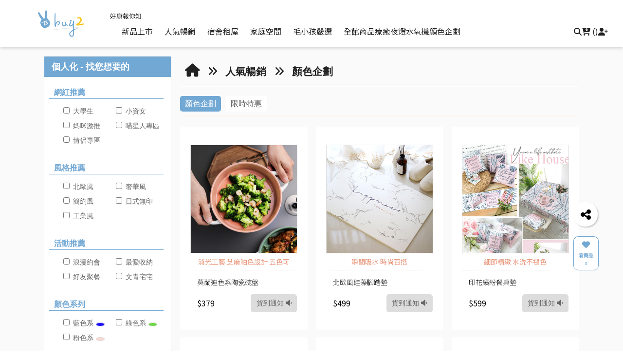

--- FILE ---
content_type: text/html; charset=utf-8
request_url: https://buy2.tw/product_category.php?store_type_sn=50&category_sn=57
body_size: 71015
content:
<!DOCTYPE HTML>
<html lang="zh-TW">
<head>
<title>顏色企劃 | Buy2 生活購物網</title>
<meta name="title" content="顏色企劃 | Buy2 生活購物網">
<meta name="subject" content="顏色企劃 | Buy2 生活購物網">
<meta name="description" content="顏色企劃,限時特惠">
<meta name="Keywords" content="顏色企劃,限時特惠">
<meta name="author" content="Buy2 生活購物網">
<meta name="referrer" content="no-referrer-when-downgrade">
<meta name="google-site-verification" content="Pv7ilU4wzZgRvLNvwcfkfCqS5VFOm05KUI4bEBNlaN0" />

<meta name="msvalidate.01" content="E8CDAE55DFC27AC0064FF07E587CF6C9" />

<meta name="product_no" value="">
<meta name="product_price" value="">

<meta name="viewport" content="width=device-width, initial-scale=1.0">
<meta name="csrf-token" content="fc724073ba3d4694301077f4d562c30a10860cc13d46c9e2c089f4477e59d3c0">
<meta http-equiv="content-type" content="text/html; charset=utf-8" />
<meta http-equiv="content-language" content="zh-TW" />
<meta property="fb:app_id" content="347573912478744" />
<meta property="og:title" content="顏色企劃 | Buy2 生活購物網" />
<meta property="og:description" content="顏色企劃,限時特惠" />
<meta property="og:url" content="https://buy2.tw/product_category?store_type_sn=50&category_sn=57" />
<meta property="og:image" content="https://pic.vcp.tw/upload/buy2/Product_Web_Pic/Buy2/Main_Banner/LOGO.png" />
<meta property="og:image:width" content="1200" />
<meta property="og:image:height" content="630" />
<meta property="og:type" content="product" />
<!--<meta http-equiv="X-UA-Compatible" content="IE=EmulateIE11" />-->
<base href="https://buy2.tw/">
<link rel="image_src" type="image/jpeg" href="https://pic.vcp.tw/upload/buy2/Product_Web_Pic/Buy2/Main_Banner/LOGO.png" />
	<link rel="canonical" href="https://buy2.tw/product_category?store_type_sn=50&category_sn=57">
	<link rel="shortcut icon" href="https://pic.vcp.tw/upload/buy2/Product_Web_Pic/Buy2/Main_Banner/LOGO_index.png">


<!-- 網站基本css -->
<link id="website_pc_css" href="https://cdn.matrixec.com/fs/all/css/ap_pc.css?1768533827" rel="stylesheet" type="text/css" >

<!-- master menu -->
<link href="https://cdn.matrixec.com/fs/all/css/master_menu.css?1768533827" rel="stylesheet" type="text/css">
<!-- 動態內容模組css -->
<link id="dynamic_pc_css" href="https://cdn.matrixec.com/fs/all/css/content_module.css?1768533827" rel="stylesheet" type="text/css" >






<!-- 強制css -->
<link href="https://cdn.matrixec.com/fs/all/css/init_constraint.css?1768533827" rel="stylesheet" >

		<!-- fontawesome 6.0 --> 
		<link href="https://cdn.matrixec.com/js/fontawesome_free_6.2.0/css/all.css" rel="stylesheet">
		<link rel="stylesheet" href="https://cdn.matrixec.com/js/jquery.bxslider_4.2.12.min.css" type="text/css" />
		<link rel="stylesheet" href="https://cdn.matrixec.com/js/carousel.css" type="text/css" />
		<link rel="stylesheet" href="https://cdn.matrixec.com/js/sortable.min.css" type="text/css" />
		<link rel="stylesheet" href="https://cdn.matrixec.com/fs/all/slick-1.8.1/slick.css?1768533827">
		<link rel="stylesheet" href="https://cdn.matrixec.com/fs/all/slick-1.8.1/slick-theme.css?1768533827">
		<link rel="stylesheet" href="https://cdn.jsdelivr.net/npm/@fancyapps/ui@4.0/dist/fancybox.css"/>
		<!-- <link rel="stylesheet" href="https://cdn.jsdelivr.net/npm/@fancyapps/ui@5.0/dist/fancybox/fancybox.css"/> -->

		<link rel="stylesheet" href="https://cdn.jsdelivr.net/npm/swiper@10/swiper-bundle.min.css" />
		<link rel="stylesheet" href="https://cdn.matrixec.com/fs/all/sweetalert2/sweetalert2.min.css" >
				
					<link rel="stylesheet" href="https://cdn.matrixec.com/js/jquery-ui_1.12.1.css">
			<script language="javascript" src="https://cdn.matrixec.com/js/jquery_1.12.4.min.js"></script>
			<script src="https://cdn.matrixec.com/js/jquery-ui_1.12.1.min.js"></script>
					<script language="javascript" src="https://cdn.matrixec.com/js/jquery.lazyload_1.9.1.min.js"></script>
		<script language="javascript" src="https://cdn.matrixec.com/js/placeholders_3.0.2.min.js" async></script>
		<script language="javascript" src="https://cdn.matrixec.com/js/skrollr_0.6.30.min.js" async></script>
		<script language="javascript" src="https://cdn.matrixec.com/js/carousel.js?1768550261" async></script>
		<script language="javascript" src="https://cdn.matrixec.com/js/jquery.bxslider_4.2.12.min.js"></script>
		<script language="javascript" src="https://cdn.matrixec.com/js/jquery.cookie_1.4.1.min.js" async></script>

		<!-- 輪播 -->
		<script src="https://cdn.matrixec.com/fs/all/slick-1.8.1/slick.js"></script>

		<!-- 複製 -->
		<script src="https://cdn.matrixec.com/js/clipboard.min.js"></script>

		<!-- 拖曳 -->
		<script src="https://cdn.matrixec.com/js/sortable.min.js"></script>

		<!-- 瀑布流插件 -->
		<script src="https://cdn.matrixec.com/js/Masonry_v4.2.2.js"></script>

		<!-- 圖片懶載入 -->
		<script src="https://cdn.matrixec.com/js/imagesloaded_v5.0.0.js"></script>

		<!-- 燈箱 -->
		<script src="https://cdn.jsdelivr.net/npm/@fancyapps/ui@4.0/dist/fancybox.umd.js"></script>  
		<!-- <script src="https://cdn.jsdelivr.net/npm/@fancyapps/ui@5.0/dist/fancybox/fancybox.umd.js"></script> -->

		<!-- 複製按鈕插件 -->
		<script src="https://cdn.jsdelivr.net/npm/clipboard@2.0.10/dist/clipboard.min.js"></script>

		<!-- sweetalert2 -->
		<script language="javascript" src="https://cdn.matrixec.com/js/sweetalert2/sweetalert2.all.min.js"></script>
		    


	

<script language="javascript">
	//網站初始全域js資料
	var website_init = 
		{
			"website_title" : "顏色企劃 | Buy2 生活購物網",
			"member_ID_type" : 3		}
	//console.log(website_init);

	var cursorX;
	var cursorY;

</script>

<script language="javascript" src="https://cdn.matrixec.com/js/default.js?1768550261"></script>
<script language="javascript" src="https://cdn.matrixec.com/js/header.js?1768550261"></script>
<style id="design_setting_css_variables">
    :root {
        --ds_standard_color:#000;
        --ds_standard_bg_color:#fff;
    
            --ds_main_color:#72a8d4;
        
                --ds_main_text_color:#ffffff;
            
            --ds_sup_color:#5c5c5c;
        
                --ds_sup_text_color:#fafafa;
            
            --ds_bg_color:#fafafa;
        
                --ds_standard_btn_color:#72a8d4;
            
                --ds_standard_btn_bg_color:#ffffff;
            
                --ds_standard_btn_color_hover:#fafafa;
            
                --ds_standard_btn_bg_color_hover:#a53131;
            
            --ds_product_activity_caption_color: #e3314e;
        
            --ds_product_activity_bg_color: #ffffff;
        
            --ds_product_CTA_color: #72a8d4;
        
            --ds_product_CTA_color_hover: #72a8d4;
        
            --ds_product_CTA_bg_color: #ffffff;
        
            --ds_product_CTA_bg_color_hover: #ebeaea;
        
            --ds_product_detail_name_size: 22px;
        
            --ds_product_detail_currency_size: 20px;
        
            --ds_product_detail_add_to_cart_bg_color: #72a8d4;
        
            --ds_product_detail_buy_notice_bg_size: 13px;
        
            --ds_product_detail_block_title_size: 12px;
        }</style>

<style id="design_setting">
    
    body .ad_product_a6 .a6_slider .a6_list_item .to_know a,
    body .ad_product_a6 .a6_slider .a6_list_item .price .activity_price,
    body .ad_product_a6 .a6_slider .a6_list_item .promote,
    body .ad_product_a6 .a6_slider .a6_list_item .to_know:hover a,
    body .ad_product_b2 .b2_slider .b2_list_item .to_know a,
    body .ad_product_b2 .b2_slider .b2_list_item .price .activity_price,
    body .ad_product_b2 .b2_slider .b2_list_item .promote,
    .footer_menu_outside div.add_cart_box div.add_button
    {
        color: inherit;
    }
    body .ad_product_a6 .a6_slider .a6_list_item .a6_item_pic .activity_name,
    body .ad_product_b2 .b2_slider .b2_list_item .b2_item_pic .activity_name,
    .footer_menu_outside div.add_cart_box div.add_button
    {
        background-color: inherit;
    }
    
		.column_list_big_side_2_outside div.text div.caption,
		.column_list_big_side_1_outside div.caption,
        .column_list_big_side_2x2_header_outside div.caption,
        .column_list_big_side_2x2_item_outside div.content_bolck div.content,
        .category_list_table td.product_item div.shopping_context,
        .category_list_table td.product_item div.shopping_context:hover,
        .category_list_table td.product_item div.product_price,
        .category_list_table td.product_item div.activity_name,
        .big_side_category_half_1b5s .ds_main_color .clear>div,
        .big_side_all_category_top3_caption,
        .big_side_all_category_top3_box div.item_inside div.caption a,
        .big_side_publicize_column div.big_side_publicize_column_header,
        .big_side_category_half_1b5s .ds_standard_color>div,
        body .ad_product_b2 .b2_slider .b2_list_item .promote,
        .group_product_relation_module_outside_box div.product_price,
        .group_product_relation_module_caption_txt,
        .group_product_relation_module_outside_box div.product_name a,
        .tag_caption .tag_caption_li i,
        .ad_product_a5_module_outside_box div.product_name a,
        .ad_product_a5_module_caption_txt,
        .ad_product_a5_module_caption_txt span,
        .ad_prodcut_b1 div.header_caption a,
        .ad_prodcut_b1 div.header_caption a span,
        body .ad_product_a6 .a6_slider .a6_list_item .to_know a,
        body .ad_product_a6 .a6_slider .a6_list_item .price .activity_price,
        body .product_detail_plus_product .plus_product_content .plus_product_content_wrap .plus_product_content_slide .plus_product_item .plus_product_price .plus_price_activity,
        body .ad_product_b2 .b2_slider .b2_list_item .b2_item_pic .activity_name,
        body .ad_product_b2 .b2_slider .b2_list_item .price .activity_price,
        .ad_product_a5_module_outside_box div.product_price,
        .follow_chart_outside div.header_outside div.header_caption,
        .order_total_price,
        .product_view_record_button,
        .product_item_outside_box div.product_price,
        .product_item_outside_box div.shopping_context,
        .product_item_outside_box div.product_name,
        .product_comment_outside div.product_comment_caption,
        .product_rank_slide_outside_box div.product_name,
        .product_rank_slide_outside_box div.product_name a,
        .product_rank_slide_outside_box div.product_price,
        .product_rank_slide_outside_box div.tag_div span.tag_name,
        .product_detail td.sale_price div.sale_price_unit,
        .product_detail td.sale_price div.sale_price_value,
        .product_detail_standard_title,
        .product_list_dynamic_item div.product_name a,
        .product_list_dynamic_item div.product_price,
        .product_list_dynamic_item div.promotion_word a,
        .plus_product_relation_slide_outside_box span.plus_price,
        .product_detail td.promotion_word div.product_promotion_word,
        .category_list_table td.product_item div.product_name a,
        .plus_product_relation_slide_module_caption_txt,
        .hot_keyword_outside div.hot_keyword_caption,
        .hot_keyword_outside div.hot_keyword_list div.this_item,
        .hot_keyword_outside div.hot_keyword_list div.this_item a,
        .tabe_pps_html td.left_title div.title_caption,
        .ds_product_caption_color a,
        .span_button_green,
        .product_detail td.sale_price div.sale_price_caption,
        .div_big_side_product_menu_outside div.left_inside_parent a,
        .footer_menu_outside div.add_cart_box div.add_button,
        body .ad_product_a6 .a6_slider .a6_list_item .promote,
        .website_faq_list_item_outsite div.caption
		{
			color: inherit !important;
		}
        .div_page_outside span.sel_page a{
            font-weight:bold;
        }
        .div_product_directory{
            overflow:hidden;
        }
        .category_sort_table td.item{
            color: #666666;
        }

        .div_small_side_menu_list ul li.menu_level_1{
            padding-left: 10px;
        }

        .product_detail_car_box,
        body .ad_product_a6 .a6_slider .a6_list_item .to_know:hover,
        body .ad_product_a6 .a6_slider .a6_list_item .a6_item_pic .activity_name,
        body .ad_product_b2 .b2_slider .b2_list_item .b2_item_pic .activity_name,
        .big_side_publicize_column div.big_side_publicize_column_header,
        .ad_product_a5_module_caption_txt span,
        .category_list_table td.product_item div.shopping_context,
        .category_list_table td.product_item div.shopping_context:hover,
        .category_list_table td.product_item div.activity_name,
        fieldset div.selected,
        .product_view_record_button,
        .product_item_outside_box div.shopping_context,
        .plus_product_relation_slide_module_caption_txt span,
        .product_detail_car_box,
        .hot_keyword_outside div.hot_keyword_caption,
        .hot_keyword_outside div.hot_keyword_list div.this_item,
        .span_button_green,
        .div_big_side_product_menu_outside div.left_inside_parent a,
        .footer_menu_outside div.add_cart_box div.add_button,
        .website_faq_list_item_outsite div.caption
        {
            background-color: inherit !important;
        }

        .product_view_record_button,
        .span_button,
        .span_button_green:hover,
        .span_button_green,
        .ds_btn_standard,
        .div_product_directory ul li.list_selected
        {
            background-image: unset !important;
        }

        .group_product_relation_module_outside_box div.product_name a,
        .product_list_dynamic_item div.product_name a,
        body .ad_product_a6 .a6_slider .a6_list_item .price .activity_price,
        body .ad_product_b2 .b2_slider .b2_list_item .price .activity_price,
        .product_item_outside_box div.product_price,
        .product_list_dynamic_item div.product_price
        {
            font-size: inherit !important;
        }

        .ad_product_a5_module_caption_txt,
        .ad_product_a6 .a6_title.txt,
        .ad_product_a2 .module_header_caption,
        .ad_prodcut_b1 div.header_caption,
        .big_side_category_half_1b5s .ds_main_color .clear,
        .big_side_all_category_top3_caption,
        .big_side_all_category_top3_box div.item_inside div.caption,
        .column_list_big_side_2x2_header_outside,
        .column_hot_header,
        .follow_chart_outside div.header_outside,
        .product_comment_outside div.product_comment_caption,
        .plus_product_relation_slide_module_caption_txt,
        .group_product_relation_module_caption_txt,
        .module_header_caption,
        .div_small_side_menu_list ul li.menu_level_1
        {
            border-bottom: 1px solid !important;
        }

        .table_shopping_car td.left_title,
        .table_shopping_car td.left_space
        {
            border-right: 3px solid !important;
        }

        .table_shopping_car td.left_title div.arrow
        {
            border-right:8px solid !important;
        }

        .product_rank_slide_outside_box 
        {
            border-top: 1px solid !important;
        }

        .group_product_relation_module_caption_txt
        {
            padding-left: 2% !important;
        }

        .span_button,
        .span_button:hover,
        .div_small_side_menu_list div.memu_title,
        .category_sort_table
        {
            border: unset !important;
        }
        .product_view_record_button{
            border: 1px solid;
        }
        .div_product_directory ul,
        .div_product_directory ul li,
        .div_product_directory ul li.list_selected,
        .website_faq_list_item_outsite div.caption
        {
            margin: 0 !important;
        }
        .div_product_directory ul li.title {
            margin: 0 0 10px 0 !important;
        }
        .website_faq_list_item_outsite .ds_main_bg_color {
            margin: 15px;
            border-radius: 5px;
        }

        .div_product_directory ul li.title
        {
            padding-left: 15px;
        }

        .div_product_directory ul li.title
        {
            border-radius: 5px 5px 0 0 !important;
        }

        .div_product_directory ul li.list_selected
        {
            border-radius: unset;
        }

        .div_product_directory
        {
            padding-top: 0 !important;
        }

        body .ad_product_a6 .a6_slider .a6_list_item .price .sale_price.slash
        {
            color:#333 !important;
        }

        body .ad_product_a6 .a6_slider .a6_list_item .price .sale_price.slash:after
        {
            color:#333 !important;
        }

        a:link{
            color:inherit;
        }

		body .div_small_side_menu_list ul li.menu_level_2:hover,
        .div_product_directory ul li.list:hover{
            color:#222222;
            background-color:rgba(243, 243, 242, 0.84);
        }

        #id_master_menu #id_master_catalog_expand_wrap .stage > li .ms_catagory_item .ms_catagory_item_wrap {
            color:#80858E;
        }
        
        .ds_standard_color {
            color: #000;
        }
        .ds_standard_bg_color {
            background-color: #fff !important;
        }
	
        .ds_main_color {
            color: #72a8d4 !important;
        }
        .ds_main_bg_color { 
            background-color: #72a8d4 !important;
        }
            .ds_main_color_hover:hover{
                color:#72a8d4 !important;
            }
        
            .ds_main_bg_color_hover:hover{
                color:#ffffff !important;
                background-color:#72a8d4 !important;
            }
        
            .ds_main_text_color { 
                color: #ffffff !important;
            }
        .ds_sup_color {
            color: #5c5c5c !important;
        }
        .ds_sup_bg_color {
            background-color: #5c5c5c !important;
        }
            .ds_sup_color_hover:hover{
                color:#5c5c5c !important;
            }
        
            .ds_sup_bg_color_hover:hover{
                color:#fafafa !important;
                background-color:#5c5c5c !important;
            }
        
            .ds_sup_text_color {
                color: #fafafa !important;
            }
        .ds_sup_hover_color:hover {
            color: #fafafa !important;
			background-color: #5c5c5c !important;
        }
        
        .ds_bg_color {
            background-color: #fafafa !important;
        }
                .ds_btn_standard {
                    color: #72a8d4 !important;
                }
                .ds_btn_standard {
                    background-color: #ffffff !important;
                }
                .ds_btn_standard:hover {
                    color: #fafafa !important;
                }
                .ds_btn_standard:hover {
                    background-color: #a53131 !important;
                }
        body .product_list .pd_list .pd_list_item:hover {
            transform: scale(1.02);
            border-radius: 10px;
            border: 1px solid rgba(0,0,0,0.1);
            box-shadow: 2px 2px 7px rgba(0,0,0,0.1);
        }body .product_list .pd_list .pd_list_item .pd_item_pic .ds_product_activity_align {right:0; left: auto; z-index:99;}
        body .product_list .pd_list .pd_list_item .pd_item_pic .ds_product_activity_caption_color,
        .ds_product_activity_caption_color
        {
            color: #e3314e;
        }
        body .product_list .pd_list .pd_list_item .pd_item_pic .ds_product_activity_bg_color,
        .ds_product_activity_bg_color
        {
            background-color: #ffffff;
        }

        .ds_product_activity_bg_text_color
        {
            color: #ffffff;
        }
        .product_detail_block .block_sort .block.add_cart .add_to_cart.ds_product_CTA_color,
        body .product_list .pd_list .pd_list_item .ds_product_CTA_color,
        .ds_product_CTA_color
        {
            color: #72a8d4;
        }
        .product_detail_block .block_sort .block.add_cart .add_to_cart.ds_product_CTA_color:hover,
        body .product_list .pd_list .pd_list_item .ds_product_CTA_color:hover,
        .ds_product_CTA_color:hover
        {
            color: #72a8d4;
        }
        .product_detail_block .block_sort .block.add_cart .add_to_cart.ds_product_CTA_bg_color,
        body .product_list .pd_list .pd_list_item .ds_product_CTA_bg_color,
        .ds_product_CTA_bg_color
        {
            background-color: #ffffff;
        }
        .product_detail_block .block_sort .block.add_cart .add_to_cart.ds_product_CTA_bg_color:hover,
        body .product_list .pd_list .pd_list_item .ds_product_CTA_bg_color:hover,
        .ds_product_CTA_bg_color:hover
        {
            background-color: #ebeaea;
        }
        body .variable_product_detail .product_detail_block .block_sort .block.name .name_ct, body .popup_standard_select_wrap .product_detail_block .block_sort .block.name .name_ct {
            font-size: 22px;
        }
        body .variable_product_detail .product_detail_block .block_sort .block.price .price_wrap span.sale_price_unit, body .popup_standard_select_wrap .product_detail_block .block_sort .block.price .price_wrap span.sale_price_unit {
            font-size: 20px;
        }
        body .variable_product_detail .product_detail_block .block_sort .block.price .price_wrap span .points_unit, body .popup_standard_select_wrap .product_detail_block .block_sort .block.price .price_wrap span .points_unit{
            font-size: 20px;
        }
        body .variable_product_detail .product_detail_block .block_sort .block.quantity .contain_wrap .add_to_cart, body .popup_standard_select_wrap .product_detail_block .block_sort .block.quantity .contain_wrap .add_to_cart {
            background-color: #72a8d4;
        }
        body .footer_cus_btn .cus_btn.defualt .item.add_cart_box > div .add_to_cart{
            background-color: #72a8d4;
        }
        body .variable_product_detail .product_detail_block .block_sort .block.quantity .contain_wrap .add_to_cart.order, 
        body .variable_product_detail .product_detail_block .block_sort .block.quantity .contain_wrap .dp_func_btn.order, 
        body .popup_standard_select_wrap .product_detail_block .block_sort .block.quantity .contain_wrap .add_to_cart.order, 
        body .popup_standard_select_wrap .product_detail_block .block_sort .block.quantity .contain_wrap .dp_func_btn.order{
            color:  !important;
        }
        
        body .variable_product_detail .product_detail_block .block_sort .block.quantity .contain_wrap .add_to_cart.order, 
        body .variable_product_detail .product_detail_block .block_sort .block.quantity .contain_wrap .dp_func_btn.order, 
        body .popup_standard_select_wrap .product_detail_block .block_sort .block.quantity .contain_wrap .add_to_cart.order, 
        body .popup_standard_select_wrap .product_detail_block .block_sort .block.quantity .contain_wrap .dp_func_btn.order{
            background-color:  !important;
        }
        
        body .variable_product_detail .product_detail_block .block_sort .block.quantity .contain_wrap .add_to_cart.order, 
        body .variable_product_detail .product_detail_block .block_sort .block.quantity .contain_wrap .dp_func_btn.order, 
        body .popup_standard_select_wrap .product_detail_block .block_sort .block.quantity .contain_wrap .add_to_cart.order, 
        body .popup_standard_select_wrap .product_detail_block .block_sort .block.quantity .contain_wrap .dp_func_btn.order{
            border: 1px solid ;
        }
        
        body .variable_product_detail .product_detail_block .block_sort .block .notice, body .popup_standard_select_wrap .product_detail_block .block_sort .block .notice {
            font-size: 13px;
        }
        body .variable_product_detail .product_detail_block .block_sort .block dl.slide_block dt .caption, body .popup_standard_select_wrap .product_detail_block .block_sort .block dl.slide_block dt .caption {
            font-size: 12px !important;
        }</style>

<style id="custom_style">
    body {
margin : 0px;
padding: 0px;
text-align: center;
background-color:#FFFFFF ;
background-repeat: repeat-x;
font-family: "微軟正黑體","新細明體", Verdana,Arial, Helvetica, sans-serif;
}td, th {
font-size : 100%;
font-family: "微軟正黑體","新細明體", Verdana,Arial, Helvetica, sans-serif;
line-height: 20px;
}form {
margin: 0px;
}ul{
margin:0px;
padding:0px;
line-height: normal;
vertical-align:middle;
}
li{
margin:5px 0 5px 15px;
padding:0px;
text-align:left;
}a:link,a:visited,a:active {
color:#80858E;
font-size:100% ;
text-decoration:none;
font-family: "微軟正黑體","新細明體", Verdana,Arial, Helvetica, sans-serif;
}
a:hover {
color; #000000;
font-size:100%;
font-family: "微軟正黑體","新細明體", Verdana,Arial, Helvetica, sans-serif;
}/* 如果裝置寬度 <= 1279px  */

@media screen and (max-device-width: 1279px){
	.div_body{
		width: 100%;
		border: 0px solid #FF0000;
		margin: 0px auto;
	}
	.full_block{
		width: 980px;
		padding: 0px;
		margin:0px auto 10px auto;
	}
	.div_header{
		width: 100%;
		/*border-top: 2px solid #003066;*/
		border-collapse: collapse;
		padding: 0px;
                margin:0px auto;
		margin:0px 0px 13px 0px;
                /*background-color:#79b9d7;*/
                height:30px;

	}
	.table_header{
		width: 980px;
		border: 0px solid #000000;
		border-collapse: collapse;
		padding: 0px;
		margin:0px auto;
	}
	.div_sky{
		width: 980px;
		border: 0px solid #000000;
		border-collapse: collapse;
		padding: 0px;
		margin:0px auto;
	}
	.table_sky{
		width: 980px;
		border: 0px solid #000000;
		border-collapse: collapse;
		padding: 0px;
		margin:0px auto;
	}
	.div_top{
		width: 100%;
		border: 0px solid #000000;
		border-collapse: collapse;
		padding: 0px;
		margin:0px auto 10px auto;
	}
	.table_top{
		width: 980px;
		border: 0px solid #000000;
		border-collapse: collapse;
		padding: 0px;
		margin:0px auto;
	}
	.ad_full_down_tag{
		width:980px;
		margin:0px auto 10px auto;
		padding:0px;
	}
	.slide-pager img { 
		width:45px;
		margin:4px; 
	}
	.ad_full_single{
		width:980px;
		margin:0px auto 10px auto;
		padding:0px;
	}
	.column_fb_with_column{
		float:left;
		width:600px;
	}
	.product_component_image{
		float:left;
		width:200px;
		text-align:center;
		line-height:80px;
		background-image:url('http://fs.ya-bin.com/upload/harddisc/upload_file_139.jpg');
		background-repeat:no-repeat;
		background-position:center;
	}
	.div_middle_box{
		width:980px;
		margin:0px auto;
	}
	.website_content_copyright_top{
		width:980px;
		margin:50px auto 0px auto
		/*background-color:#f1f1f1;*/
	}
	.footer_copyright_outside{
                width:100%;		
                /*width:980px;*/
		margin:0px auto;
	}
	.footer_copyright{
		/*width:980px;*/
                width:100%;
		margin:0px auto;
	}
	
}


@media screen and (min-device-width: 1280px) and (max-device-width: 1340px) {
	.div_body{
		width: 100%;
		border: 0px solid #FF0000;
		margin: 0px auto;
	}
	.full_block{
		width: 1100px;
		padding: 0px;
		margin:0px auto 20px auto;
	}
	.div_header{
		width: 100%;
		/*border-top: 3px solid #003066;*/
		border-collapse: collapse;
		padding: 0px;
                /*margin:0px auto;*/
		margin:0px 0px 5px 0px;
                /*background-color:#79b9d7;*/
                height:20px;
	}
	.table_header{
		width: 1100px;
		border: 0px solid #000000;
		border-collapse: collapse;
		padding: 0px;
		margin:0px auto;
	}
	.div_sky{
		width: 1100px;
		border: 0px solid #000000;
		border-collapse: collapse;
		padding: 0px;
		margin:0px auto;
	}
	.table_sky{
		width: 1100px;
		border: 0px solid #000000;
		border-collapse: collapse;
		padding: 0px;
		margin:0px auto;
	}
	.div_top{
		width: 100%;
		border: 0px solid #000000;
		border-collapse: collapse;
		padding: 0px;
		margin:0px auto 20px auto;
	}
	.table_top{
		width: 1100px;
		border: 0px solid #000000;
		border-collapse: collapse;
		padding: 0px;
		margin:0px auto;
	}
	.ad_full_down_tag{
		width:1100px;
		margin:0px auto 20px auto;
		padding:0px;
	}
	.slide-pager img { 
		width:60px;
		margin:4px; 
	}
	.ad_full_single{
		width:1100px;
		margin:0px auto 20px auto;
		padding:0px;
	}
	
	.column_fb_with_column{
		float:left;
		width:720px;
	}
	.product_component_image{
		float:left;
		width:320px;
		text-align:center;
		line-height:80px;
		background-image:url('http://fs.ya-bin.com/upload/harddisc/upload_file_139.jpg');
		background-repeat:no-repeat;
		background-position:center;
	}
	.div_middle_box{
		width:1100px;
		margin:0px auto;
	}
	.website_content_copyright_top{
		width:1100px;
		margin:50px auto 0px auto;
		/*background-color:#f1f1f1;*/
	}
	.footer_copyright_outside{
                width:100%;
		/*width:1100px;*/
		margin:0px auto;
	}
	.footer_copyright{
                width:100%;
		/*width:1100px;*/
		margin:0px auto;
	}
}

/* 如果裝置寬度 >= 1341px */
@media screen and (min-device-width: 1341px){
	.div_body{
		width: 100%;
		border: 0px solid #FF0000;
		margin: 0px auto;
	}
	.full_block{
		width: 1180px;
		padding: 0px;
		margin:0px auto 0px auto;
	}
	.div_header{
		width: 100%;
		/*border-top: 5px solid #003066;*/
		border-collapse: collapse;
		padding: 0px;
		/*margin:0px auto;*/
		text-align:center;
                margin:0px 0px 5px 0px;
                /*background-color:#79b9d7;*/
                height:20px;
	}
	.table_header{
		width: 1180px;
		border: 0px solid #FF0000;
		border-collapse: collapse;
		padding: 0px;
		margin:0px auto;
	}
	.div_sky{
		width: 1180px;
		border: 0px solid #000000;
		border-collapse: collapse;
		padding: 0px;
		margin:0px auto;
	}
	.table_sky{
		width: 1180px;
		border: 0px solid #000000;
		border-collapse: collapse;
		padding: 0px;
		margin:0px auto;
	}
	.div_top{
		width: 100%;
		border: 0px solid #000000;
		border-collapse: collapse;
		padding: 0px;
		margin:0px auto 20px auto;
	}
	.table_top{
		/*width: 1180px;*/
                width: 100%;
		border: 0px solid #000000;
		border-collapse: collapse;
		padding: 0px;
		margin:0px auto;
	}
	.ad_full_down_tag{
		width:1180px;
		margin:0px auto 20px auto;
		padding:0px;
	}
	.slide-pager img { 
		width:60px;
		margin:4px; 
	}
	.ad_full_single{
		width:1180px;
		margin:0px auto 20px auto;
		padding:0px;
	}
	.column_fb_with_column{
		float:left;
		width:800px;
	}
	.product_component_image{
		float:left;
		width:380px;
		text-align:center;
		line-height:80px;
		/*background-image:url('');*/
		background-repeat:no-repeat;
		background-position:center;
	}
	.div_middle_box{
		width:1180px;
		margin:0px auto;
	}
	.website_content_copyright_top{
		width:1180px;
		margin:50px auto 0px auto;
		/*background-color:#f1f1f1;*/
	}
	.footer_copyright_outside{
		/*width:1180px;*/
                width:100%;
		margin:0px auto;
	}
	.footer_copyright{
		/*width:1180px;*/
                width:100%;
		margin:0px auto;
	}
}.left_ad_table{
width: 100%;
padding: 0px;
margin: 0px;
border: 0px solid #CECECE;
border-collapse: collapse;
}
.left_ad_table td.image{
padding: 0px;
margin: 0px;
border: 0px solid #CECECE;
line-height: normal;
padding-top:10px;
}
.left_ad_table td.context{
padding: 0px;
margin: 0px;
border: 0px solid #CECECE;
line-height: normal;
padding-top:10px;
}.shopping_order_product_table{
width:100%;
border: 0px solid #DFDFDF;
}
.shopping_order_product_table th{
color:#000000;
font-size:100%;
line-height:40px;
text-align:center;
white-space:nowrap;
border-bottom: 1px solid #DFDFDF;
}
.shopping_order_product_table th.text{
text-align:left;
}
.shopping_order_product_table td{
color:#000000;
line-height:50px;
text-align:center;
border-bottom: 1px solid #DFDFDF;
}
.shopping_order_product_table td.null{
border-bottom: 0px solid #DFDFDF;
}
.shopping_order_product_table td.text{
text-align:left;
line-height:220%;
}
.shopping_order_product_table td.number{
text-align:right;
}
.shopping_order_product_table td.picture{
padding:15px 5px;
}
.shopping_order_product_table td.title_right{
text-align:right;
font-weight:bold;
}
.shopping_order_product_table td.title_discount_name{
text-align:right;
font-weight:bold;
background-color:#fdeaf3;
}
.shopping_order_product_table td.title_discount_number{
text-align:center;
background-color:#fdeaf3;
}
.shopping_order_product_table td.title_discount_number_off{
color:#CCCCCC;
text-align:center;
background-color:#fdeaf3;
}
.shopping_order_product_table td.title_fee_name{
text-align:right;
font-weight:bold;
/*background-color:#ecf9ff;*/
}
.shopping_order_product_table td.title_fee_number{
text-align:center;
/*background-color:#ecf9ff;*/
}
.shopping_order_product_table td.order_total_price{
/*color:#009bdb;*/
color:#4798B3;
font-size:20px;
font-weight:bold;
font-family: "微軟正黑體","新細明體", Verdana,Arial, Helvetica, sans-serif;
}
.shopping_order_product_table td.finish_title{
color:#009bdb;
text-align:left;
padding:5px 0px;
font-weight:bold;
}
.shopping_order_product_table td.finish_context{
text-align:left;
padding:5px 0px;
}.small_date {
color:#666666;
font-size:10px;
line-height:20px;
}.red_font{
color:#c10021;
font-size:100%;
line-height:normal;
font-weight:normal;
}/*上方導覽列外圍邊框*/
.store_top_submenu_outside{
/*/border:1px solid #C2C2C2;*/
border-top:0px solid #4773A5;
text-align:left;
/*background-color:#FBCF4E;*/
}

/*上方導覽列背景*/
.store_top_meun_ul{
list-style-type:none;
/*background-color:#bec3cc;*/
/*background-color:#FFEBCD;*/
background-color:#FFE4E1;
}

.store_top_meun_li_out{
/*color:#FFFFFF;*/
color:#003366;
/*border-bottom : 1px solid #CCCCCC;*/

margin:0px;
}

.store_top_meun_li_out a{
/*color:#FFFFFF;*/
color:#003366;
cursor:pointer;
font-size:110%;
min-width:100px;
line-height:200%;
letter-spacing: 2px;
padding:0px 20px;
text-decoration: none;

margin:0px;
}

.store_top_meun_li_over{
/*color:#FFFFFF;*/
color:#79b9d7;
/*border-bottom:1px solid #CCCCCC;*/
/*background-color:#003066;*/
/*background-color:#F0E68C;*/
margin:0px;
}

.store_top_meun_li_over a{
/*color:#FFFFFF;*/

cursor:pointer;
font-size:110%;
min-width:100px;
line-height:200%;
letter-spacing: 2px;
padding:0px 20px;
text-decoration: none;
margin:0px;
}

.store_top_meun_li_over a:hover{
/*color:#FFFFFF;*/
/*color:#4798B3;*/
color:#79b9d7;
cursor:pointer;
font-size:110%;
min-width:100px;
line-height:200%;
letter-spacing: 2px;
padding:0px 20px;
text-decoration: none;
/*background-color:#003066;*/
margin:0px;
}

.store_top_menu_1_li{
color: #003066;
font-weight:bold;
}

.store_top_menu_2_li{
font-size:110%;
}

.store_top_menu_2_li:hover .store_top_menu_2_li a{
/*background-color:#003066;*/
font-size:110%;
color:#FFFFFF;
}

.store_top_menu_2_li a{
color:#666666;
text-decoration: none;
font-size:110%;
}

.store_top_menu_2_li a:hover{
color: #FFFFFF;
/*background-color:#003066;*/
font-size:110%;
text-decoration: none;
}.table_header{
height:40px;
border: 0px solid #000000;
border-collapse: collapse;
padding:0px;
margin:0px auto;
}
.table_header td{
color:#666666;
/*font-size:12px;*/
font-size:100%;
white-space: nowrap;
}
.table_header td.left{
color:#003066;
width:5%;
text-align:left;
padding: 0px 10px;
}
.table_header td.left a{
color:#003066;
/*font-size:12px;*/
font-size:100%;
text-decoration:none;
}
.table_header td.left a:hover{
color: #C1002E;
/*font-size:12px;*/
font-size:100%;
text-decoration: underline;
}

.table_header td.right{
width:5%;
color:#003066;
text-align:right;
padding: 0px 10px;
}
.table_header td.right a{
color:#003066;
/*font-size:12px;*/
font-size:100%;
text-decoration:none;
}
.table_header td.right a:hover{
/*color: #C1002E;*/
color: #003066;
/*font-size:12px;*/
font-size:100%;
text-decoration: underline;
}.input_radio{
height:10px;
}.table_top td.store_type_A{
width:80%;
height:80px;
margin:0px;
padding-top:0px;
padding-right:0px;
padding-bottom:0px;
padding-left:0px;
text-align:right;
background-color:#f5f5f5;
}

.table_top td.store_type_B{
/*width:1180px;*/
height:60px;
margin: 0 auto;
padding-top:0px;
padding-right:0px;
padding-bottom:0px;
padding-left:0px;
text-align:left;
border:0px solid #cccccb;
/*background-image:linear-gradient(to top,#f8f8f8,#e8e8e8);*/
}

.table_top td.store_type_B table{
width:40%;
border: 0px solid #FF0000;
margin: 0px;
}

.table_top td.top_menu_logo{
width:5%;
text-align:center;
border-right:1px dotted #FFFFFF;
}

.table_top td.top_menu_logo img{
/*width:100%;*/
}

.table_top td.top_menu_search{
width:5%;
/*color:#003066;*/
color:#fff;
/*color:#FFFFFF;*/
font-weight:bold;
/*background-color:#57527e;*/
/*background-color:#FBCF4E;*/
background-color:#71a8d2;
text-align:center;
border-left:1px dotted #FFFFFF;
white-space: nowrap;
padding:5px 10px;
/*display:none;*/
}

.table_top td.top_menu_search:hover{
cursor:pointer;
color:#71a8d2;
/*color:#FFFFFF;*/
/*background-color:#BEC3CC;*/
/*background-color:#F0E68C;*/
background-color:#fff;
/*display:none;*/
}

.table_top td.top_menu_shopping_car{
width:5%;
/*color:#003066;*/
color:#fff;
/*color:#FFFFFF;*/
font-weight:bold;
/*background-color:#00928a;*/
/*background-color:#FBCF4E;*/
background-color:#71a8d2;
text-align:center;
border-left:1px dotted #FFFFFF;
white-space: nowrap;
/*padding:5px 10px;*/
padding:5px 18px;
}

.table_top td.top_menu_shopping_car:hover{
cursor:pointer;
color:#71a8d2;
/*color:#FFFFFF;*/
/*background-color:#a6ddd9;*/
/*background-color:#F0E68C;*/
background-color:#fff;
}

.table_top td.store_type_name{
/*width:8%;*/
width:15%; 
box-sizing: border-box;
color:#212930;
padding:5px 15px;
cursor:pointer;
text-align:center;
white-space: nowrap;
border-top:5px solid transparent;
border-bottom:5px solid transparent;
}

.table_top td.store_type_name a{
/*color:#212930;*/
/*color:#71a8da;*/
color:#000000;
font-size: 150%;
white-space: nowrap;
display: inline;
font-weight: bold;
}

.table_top td.store_type_name_border{
/*border-left:1px dotted #FFFFFF;*/
}

.table_top td.store_type_name_over{
/*width:15%;*/
color:#FFFFFF;
/*color:#212930;*/
white-space: nowrap;
/*border-top:5px solid #003066;*/
}

.table_top td.store_type_name_over a{
color:#212930;
text-decoration:none;
white-space: nowrap;
}

.table_top_layer_bg{
}

.table_top_menu{
}

#id_top_menu_shopping_car_amount{
/*
border-bottom:#fff 1px solid;
font-size:90%;
position:absolute;
top:24%;
left:67.5%;
*/
}.pps_bg{
background-color:#FFFFFF;
padding:20px;
}
.pps_title{
text-align:left;
font-weight:bold;
padding-bottom:20px;
font-size:15px;
color:#001453;
}
.pps_context{
text-align:left;
font-size:13px;
color:#666666;
}.product_detail{
padding:0px;
border: 0px solid #EAEAEA;
border-collapse: collapse;
background: transparent;
}
.product_detail td.promotion_word div.product_promotion_word{
float:left;
color:#57527e;
font-size:100%;
font-weight:bold;
line-height:30px;
}
.product_detail td.promotion_word div.active_caption a{
float:right;
color:#c1002e;
font-size:95%;
line-height:30px;
padding-right:10px;
}
.product_detail td.product_name{
/*color:#212930;*/
color:#2F4F4F;
/*font-size:100%;*/
font-size:120%;
font-weight:bold;
text-align:left;
line-height:50px;
}
.product_detail td.product_name_en{
color:#434345;
font-size:13px;
font-weight:bold;
text-align:left;
line-height:30px;
}
.product_detail td.pps_link{
text-align:left;
line-height:200%;
padding-bottom:25px; 
}
.product_detail td.pps_link span{
color:#ffffff;
font-weight:bold;
border-radius:3px;
padding:3px 5px;
font-size:13px;
letter-spacing:1.2px;
margin-right:5px;
}
.product_detail td.pps_link span.pps_component{
background-color:#7fb719;
cursor:pointer;
}
.product_detail td.sale_price{
height:80px;
}
.product_detail td.sale_price div.sale_price_caption{
float:left;
color:#ff6f61;
/*line-height:80px;*/
margin:10px 5px 0px 0px;
font-weight:bold;
}
.product_detail td.sale_price div.sale_price_unit{
font-family: "微軟正黑體","新細明體", Verdana,Arial, Helvetica, sans-serif;
float:left;
font-size:18px;
/*color:#57527e;*/
color:#ff6f61;
/*line-height:80px;*/
font-weight:bold;
padding-right:10px;
margin-top:10px;
}
.product_detail td.sale_price div.sale_price_value{
float:left;
/*color:#57527e;*/
color:#ff6f61;
font-size:35px;
line-height:46px;
font-weight:bold;
padding-right:15px;
font-family: "微軟正黑體","新細明體", Verdana,Arial, Helvetica, sans-serif;
}
.product_detail td.sale_price div.original_price_value{
float:left;
color:#666666;
font-size:20px;
/*line-height:80px;*/
text-decoration:line-through;
font-weight:bold;
margin-top:8px;
font-family: "微軟正黑體","新細明體", Verdana,Arial, Helvetica, sans-serif;
}

.product_detail td.sale_price div.collect_product_icon{
line-height:0px !important;
}

.product_detail td.sale_price div.close_day_reciprocal_a{
float:right;
font-size:12px;
padding-left:5px;
margin:0px !important; 
vertical-align:bottom;
line-height:15px;
}
.product_detail td.sale_price div.close_day_reciprocal_b{
float:right;
padding-left:5px;
margin:0px !important; 
vertical-align:bottom;
line-height:15px;
}
.product_detail_car_box{
padding:1px 10px 10px 0px;
/*border:1px solid #D3DDAC;*/
background-color:#FFFFFF;
}

/* 04-10 */
.product_detail_standard_divider{
width:100%;
height:1px;
background-color:#dfe1e0;
}

.product_detail_standard{
margin-top:10px;
}

.product_detail_standard td.standard_type_caption{
width:60px;
text-align:left;
letter-spacing:15px;
color:#444345;
font-size:13px;
font-weight:bold;
}

.product_detail_standard td.standard_type_context{
text-align:left;
line-height:30px;
font-size:100%;
color:#434345;
}

.product_detail_standard td.standard_type_context div.standard_activity_price{
padding-left:0px;
color:#e94493;
font-weight:bold;
letter-spacing:1px;
}

.product_detail_standard td.standard_type_context div.multi_standard_activity_price{
padding-left:25px;
color:#e94493;
font-weight:bold;
letter-spacing:1px;
}
.product_detail_standard td.standard_type_context .multi_standard_activity_price{
color:#ff6f61;
}

.product_detail_standard td.combine_product_name_caption{
width:60px;
text-align:left;
letter-spacing:1px;
color:#444345;
font-size:13px;
font-weight:bold;
border-top:1px dotted #CCCCCC;
border-bottom:1px solid #dfe1e0;
}

.product_detail_standard td.combine_product_context div.combine_product_item{
padding-left:25px;
color:#e94493;
font-weight:bold;
letter-spacing:1px;
}

.product_detail_standard td.standard_quantity_caption{
width:60px;
text-align:left;
letter-spacing:15px;
color:#444345;
font-size:13px;
font-weight:bold;
}

.product_detail_standard td.standard_quantity_context{
text-align:left;
line-height:50px;
}

.product_detail_standard td.standard_quantity_context select.standard_quantity_select{
margin-right:30px;
color:#444345;
font-size:13px;
line-height:30px;
height:30px;
background-color:#F1F1F1;
}

.combine_product_context div.label{
text-align:left;
}.category_image_item{
float:left;
width:25%;
background-color:#FFFFFF;
padding:20px 0px;
border-radius:10px;
cursor:pointer;
text-align:center;
}
.category_image_item:hover{
background-color:#F3FAD9;
}
.category_image_item div.outside_box{
width:220px;
margin:20px auto;
}
.category_image_item div.caption{
color:#666666;
font-size:18px;
text-align:left;
margin:10px 0px;
}
.category_image_item div.view_all_box{
position:relative;
text-align:right;
margin:10px 0px;
}
.category_image_item div.view_all_context{
position:relative;
float:right;
width:80px;
text-align:left;
color:#FFFFFF;
font-size:14px;
background-color:#7FB719;
padding:10px;
font-family: "微軟正黑體","新細明體", Verdana,Arial, Helvetica, sans-serif;
border-radius:3px;
}
.category_image_item div.view_all_arrow{
position:absolute;
top:15px;
right:10px;
border-top:5px solid #7FB719;
border-left:5px solid #FFFFFF;
border-bottom:5px solid #7FB719;
}
.category_image_item div.image{
width:222px;
margin:0px auto;
overflow:hidden;
}
.category_image_item div.image img{
width:220px;
border:1px solid #EEEEEE;
border-radius:5px;
}.tbs_ad_full_single_html_table{
padding:0px;
border: 0px solid #EAEAEA;
border-collapse: collapse;
}
.tbs_ad_full_single_html_table td.title{
width:70%;
padding:25px;
text-align:left;color:#7FB719;
font-size:30px;
font-weight:bold;
font-family: "微軟正黑體","新細明體", Verdana,Arial, Helvetica, sans-serif;
}
.tbs_ad_full_single_html_table td.image{
width:30%;
text-align:center;
}
.tbs_ad_full_single_html_table td.context{
padding:25px;
text-align:left;
color:#666666;
font-size:14px;
line-height:35px;
}.category_list_table{
width:100%;
margin-top:20px;
padding-top:20px;
border-top:0px solid #CCCCCC;
}
.category_list_table tr{
border-bottom:0px solid #CCCCCC;
}
.category_list_table td.space_up{
height:20px;
border-bottom:1px solid #f3f3f3;
}
.category_list_table td.space_down{
height:20px;
}
.category_list_table td.product_item{
width:33%;
cursor:pointer;
text-align:center;
line-height:normal;
border-right:1px solid #f3f3f3;
}
.category_list_table td.product_item:hover{
background-color:#f3f3f3;
}
.category_list_table td.product_item div.outside_box{
margin:20px auto;
text-align:center;
border:0px solid #FF0000;
position:relative;
}

/*Top Number的位置*/

.category_list_table td.product_item div.top_number{
position:absolute;
top:-20px;
left:10px;
color:#003066;
font-size:100%;
font-style:italic;
font-weight:bold;
font-family: "微軟正黑體","新細明體", Verdana,Arial, Helvetica, sans-serif;
}
.category_list_table td.product_item div.activity_name{
position:absolute;
top:-10px;
right:0px;
color:#FFFFFF;
padding:3px 5px;
font-size:80%;
text-align:right;
border:1px solid #CCCCCC;
border-radius:10px 0px;
background: rgba(10,10,10, .6);

-moz-transform:rotate(35deg);
-webkit-transform:rotate(35deg);
-o-transform:rotate(35deg);
-ms-transform:rotate(35deg);
transform:rotate(35deg);
}
.category_list_table td.product_item div.image{
width:222px;
margin:0px auto;
overflow:hidden;
}
.category_list_table td.product_item div.image img{
width:220px;
border:1px solid #FFFFFF;
border-radius:5px;
}
.category_list_table td.product_item div.promotion_word a{
color:#57527e;
font-size:16px;

line-height:30px;
}

.category_list_table td.product_item div.product_name a{
color:#666666;
font-size:16px;
font-weight:bold;
line-height:30px;
}

.category_list_table td.product_item div.product_price{
float:left;
color:#71a8d2;
font-size:22px;
font-weight:bold;
line-height:40px;
font-family: "微軟正黑體","新細明體", Verdana,Arial, Helvetica, sans-serif;
}
.category_list_table td.product_item div.product_price span.activity_name{
color:#666666;
font-size:12px;
}
.category_list_table td.product_item div.shopping_box{
width:220px;
text-align:center;
margin:10px auto;
}
.category_list_table td.product_item div.shopping_context{
float:right;
width:75px;
text-align:left;
color:#FFFFFF;
font-size:14px;
font-weight:bold;
background-color:#71a8d2;
padding:10px;
font-family: "微軟正黑體","新細明體", Verdana,Arial, Helvetica, sans-serif;
border-radius:1px;
}
.category_list_table td.product_item div.booking_context{
float:right;
width:80px;
text-align:left;
color:#FFFFFF;
font-size:14px;
font-weight:bold;
background-color:#cccccc;
padding:10px;
font-family: "微軟正黑體","新細明體", Verdana,Arial, Helvetica, sans-serif;
border-radius:3px;
}.clear::after { 
content: "."; 
display: block; 
height: 0; 
clear: both; 
visibility: hidden; 
zoom: 1; /*IE6, IE7*/ 
}.div_product_directory{
width:100%;
padding:10px 0px;
margin-bottom:20px;
border:1px solid #DDDDDD;
border-radius:5px;
background-color:#FFFFFF;
}

.div_product_directory ul{
list-style-type:none;
margin:0px 15px 0px 0px
}

/*左邊導覽列title配色*/
.div_product_directory ul li.title{
/*color:#ffffff;*/
color:#003366;
font-size:15px;
font-weight:bold;
line-height:40px;
text-align:left;
/*background-color:#92a6bd;*/
background-color:#AFEEEE;
/*margin-bottom:20px;*/
margin-bottom:12px;
border-radius:5px;
padding:0px 0px 0px 5px;
}

.div_product_directory ul li.list{
cursor:pointer;
color:#666666;
font-size:15px;
line-height:20px;
padding:5px 0px 10px 5px;
border-radius:5px;
}

/*左邊導覽列被選擇時的文字顏色*/
.div_product_directory ul li.list_selected{
color:#001453;
}

/*左邊導覽列hover的效果*/
.div_product_directory ul li.list:hover{
color:#57527e;
background-color:rgba(243, 243, 242, 0.84);
}.category_sort_table{
margin-bottom:10px;
border-top:1px solid #57527e;
border-bottom:1px solid #57527e;
border-collapse: collapse;
background-color:#ffffff;
display:none;
}
.category_sort_table td{
padding:10px;
}
.category_sort_table td.title{
display:none;
width:15%;
color:#001453;
font-size:15px;
font-weight:bold;
}
.category_sort_table td.item{
width:12%;
color:#57527e;
cursor:pointer;
}
.category_sort_table td.item:hover{
background-color:#f3f3f3;
}
.category_sort_table td.item_select{
width:12%;
color:#001453;
font-weight:bold;
cursor:pointer;
background-color:#f3f3f3;
}
.category_sort_table td.item_select:hover{
background-color:#f3f3f3;
}
.category_sort_table td.info_count{
width:15%;
color:#333333;
}.product_quick_view_table{
padding:0px;
border: 0px solid #EAEAEA;
border-collapse: collapse;
} 

.product_quick_view_table td.product_picture{
width:340px;
cursor:pointer;
vertical-align:top;
}
.product_quick_view_table td div.promotion_word{
color:#57527e;
font-size:15px;
font-weight:bold;
padding:5px;
}
.product_quick_view_table td div.product_name{
color:#212930;
font-size:15px;
font-weight:bold;
padding:5px;
}

.product_quick_view_table td div.pps_link{
text-align:left;
line-height:30px;
padding:5px;
}

.product_quick_view_table td div.pps_link span{
color:#FFFFFF;
font-weight:bold;
border-radius:3px;
padding:3px 10px;
font-size:13px;
letter-spacing:1.2px;
margin-right:5px;
}

.product_quick_view_table td div.pps_context{
text-align:left;
font-size:12px;
color:#666666;
padding:5px;
}

.product_quick_view_table td div.sale_price{
width:100%;
height:60px;
padding:5px;
}

.product_quick_view_table td div.sale_price_unit{
float:left;
font-size:14px;
color:#57527e;
line-height:60px;
font-weight:bold;
font-family: "微軟正黑體","新細明體", Verdana,Arial, Helvetica, sans-serif;
padding-right:10px;
margin-top:10px;
}
.product_quick_view_table td div.sale_price_value{
float:left;
color:#57527e;
font-size:40px;
line-height:60px;
font-weight:bold;
padding-right:30px;
font-family: "微軟正黑體","新細明體", Verdana,Arial, Helvetica, sans-serif;
}
.product_quick_view_table td div.original_price_value{
float:left;
color:#666666;
font-size:20px;
line-height:60px;
text-decoration:line-through;
font-weight:bold;
margin-top:8px;
font-family: "微軟正黑體","新細明體", Verdana,Arial, Helvetica, sans-serif;
}
.product_quick_view_table td div.close_day_reciprocal_a{
float:left;
font-size:14px;
padding-left:30px;
margin-top:32px;
vertical-align:bottom;
line-height:15px;
}
.product_quick_view_table td div.close_day_reciprocal_b{
float:left;
padding-left:5px;
margin-top:32px;
vertical-align:bottom;
line-height:15px;
}
.product_quick_view_table div#id_standard_buy_notice_block i.fa-volume-up{
/*商品按下立即搶購後*/
color:#003066 !important;
}


/*  04-10*/
.product_quick_view_table div.main_product_img_outsite{
position:relative;
border:0px solid #FF0000;
width:300px;
margin:0 auto;
}

.product_quick_view_table img.main_product_img{
border:1px solid #EEEEEE;
border-radius:5px;
}

.product_quick_view_table div.main_product_img_more{
position:absolute;
left:0px;
bottom:5px;
z-index:2008;
width:282px;
color:#FFFFFF;
font-size:13px;
text-align:left;
padding:10px;
background-color:#000000;
filter:alpa(opacity=50);
-moz-opacity:0.5;
-khtml-opacity:0.5;
opacity:0.5;
border-top-left-radius:10px;
border-top-right-radius:10px;
border-bottom-left-radius:5px;
border-bottom-right-radius:5px;
border:0px solid #0000FF;
}

.product_quick_view_table td.quick_view_standard{
width:50px;
text-align:left;
letter-spacing:10px;
color:#444345;
font-size:13px;
font-weight:bold;
}

.product_quick_view_table td.quick_view_standard_context{
text-align:left;
line-height:30px;
font-size:13px;
color:#434345;
}

.product_quick_view_table td.quick_view_quantity{
width:50px;
text-align:left;
letter-spacing:10px;
color:#444345;
font-size:13px;
font-weight:bold;
}

.product_quick_view_table td.quick_view_quantity_context{
text-align:left;
line-height:50px;
}

.product_quick_view_table select.quick_view_quantity_select{
margin-right:40px;
color:#444345;
font-size:13px;
line-height:30px;
height:30px;
border:1px solid #000000;
background-color:#F1F1F1;
}.cursor{
cursor:pointer;
}.product_item_outside_box{
margin:10px auto;
text-align:center;
border:0px solid #FF0000;
cursor:pointer;
}
.product_item_outside_box div.image img{
width:220px;
border:1px solid #EEEEEE;
border-radius:5px;
}
.product_item_outside_box div.product_name{
color:#666666;
font-size:16px;
font-weight:bold;
line-height:30px;
}
.product_item_outside_box div.product_price{
float:left;
color:#C1002E;
font-size:25px;
font-weight:bold;
line-height:40px;
font-family: "微軟正黑體","新細明體", Verdana,Arial, Helvetica, sans-serif;
}
.product_item_outside_box div.product_price span.activity_name{
color:#7fb719;
font-size:12px;
}
.product_item_outside_box div.shopping_box{
width:220px;
position:relative;
text-align:center;
margin:10px auto;
}
.product_item_outside_box div.shopping_context{
position:relative;
float:right;
width:80px;
text-align:left;
color:#FFFFFF;
font-size:14px;
font-weight:bold;
background-color:#C1002E;
padding:10px;
font-family: "微軟正黑體","新細明體", Verdana,Arial, Helvetica, sans-serif;
border-radius:3px;
}
.product_item_outside_box div.shopping_arrow{
position:absolute;
top:15px;
right:10px;
border-top:5px solid #C1002E;
border-left:5px solid #FFFFFF;
border-bottom:5px solid #C1002E;
}@media screen and (max-device-width: 1279px){
	.ad_prodcut_a1{
		width: 980px;
		margin:0px auto 10px auto;
	}
	.ad_prodcut_a1_module{
		float:left;
		width:317px;
		border:1px solid #CCCCCC;
	}
	.ad_prodcut_a1_module_product_list_image{
		width:88px;
	}

	.ad_prodcut_a1_module_product_list_image_select{
		width:88px;
		border:1px solid #7FB719;
	}

}

@media screen and (min-device-width: 1280px) and (max-device-width: 1340px) {
	.ad_prodcut_a1{
		width: 1100px;
		margin:0px auto 20px auto;
	}
	.ad_prodcut_a1_module{
		float:left;
		width:357px;
		border:1px solid #CCCCCC;
	}
	.ad_prodcut_a1_module_product_list_image{
		width:100px;
	}

	.ad_prodcut_a1_module_product_list_image_select{
		width:100px;
		border:1px solid #7FB719;
	}

}

@media screen and (min-device-width: 1341px){
	.ad_prodcut_a1{
		width: 1180px;
		margin:0px auto 20px auto;
	}
	.ad_prodcut_a1_module{
		float:left;
		width:384px;
		border:1px solid #CCCCCC;
	}
	.ad_prodcut_a1_module_product_list_image{
		width:110px;
	}

	.ad_prodcut_a1_module_product_list_image_select{
		width:110px;
		border:1px solid #7FB719;
	}

}

.ad_prodcut_a1_module_caption{
height:50px;
color:#FFFFFF;
font-size:25px;
font-weight:bold;
line-height:50px;
text-align:left;
padding-left:20px;
font-family: "微軟正黑體","新細明體", Verdana,Arial, Helvetica, sans-serif;
cursor:pointer;
text-decoration:none;
}

.ad_prodcut_a1_module_caption:hover{
text-decoration:underline;
}
.ad_prodcut_a1_module_product_item{
padding:10px 0px;
}

.ad_prodcut_a1_module_product_list{
padding:10px 0px;
border-top:1px solid #CCCCCC;
}

.ad_prodcut_a1_module_product_list_side{
float:left;
padding:0px 8px;
cursor:pointer;
}

.ad_prodcut_a1_module_product_list_middle{
float:left;
padding:0px 8px;
cursor:pointer;
border-left:1px dotted #7FB719;
border-right:1px dotted #7FB719;
}
/*
.ad_prodcut_a1_module_product_list_image{
width:110px;
}

.ad_prodcut_a1_module_product_list_image_select{
width:110px;
border:1px solid #7FB719;
}
*/
.ad_prodcut_a1_module_link{
position:relative;
color:#66666;
font-size:12px;
line-height:40px;
text-align:right;
padding-right:25px;
border-top:1px solid #CCCCCC;
cursor:pointer;
font-family: "微軟正黑體","新細明體", Verdana,Arial, Helvetica, sans-serif;
}

.ad_prodcut_a1_module_link:hover{
color:#7fb719;
}

.ad_prodcut_a1_module_link_arrow{
position:absolute;
top:14px;
right:15px;
border-top:5px solid #FFFFFF;
border-left:5px solid #7fb719;
border-bottom:5px solid #FFFFFF;
}.table_shopping_car{
width:100%;
padding:0px;
border: 0px solid #EAEAEA;
border-collapse: collapse;
}

/*購物車購買時左方導覽列線段配色*/
.table_shopping_car td.left_space{
width:100px;
height:10px;
/*border-right:3px solid #467FB7;*/
/*border-right:3px solid #57527e;*/
border-right:3px solid #79b9d7;
}
/*購物車購買時左方導覽列線段配色*/
.table_shopping_car td.left_title{
width:100px;
text-align:center;
vertical-align:top;
padding-top:50px;
border-right:3px solid #467FB7;
/*border-right:3px solid #57527e;*/
border-right:3px solid #79b9d7;
}

.table_shopping_car td.left_title div.outside_box{
position:relative;
}

/*購物車購買時左方導覽列標題配色*/
.table_shopping_car td.left_title div.title{
position:relative;
width:50px;
padding:10px;
color:#FFFFFF;
font-size:16px;
font-weight:bold;
letter-spacing:1.5px;
border-radius:10px;
/*background-color:#467FB7;
background-color:#57527e;*/
background-color:#79b9d7;
}

/*購物車購買時左方箭頭配色*/
.table_shopping_car td.left_title div.arrow{
position:absolute;
top:15px;
right:0px;
border-top:8px solid #FFFFFF;
border-right:8px solid #467FB7;
/*border-right:8px solid #57527e;*/
border-right:8px solid #79b9d7;
border-bottom:8px solid #FFFFFF;
background-color:#57527e;
display: inline-block;
}

.table_shopping_car td.middle_space{
width:20px;
}

.table_shopping_car td.right_space{
}

.table_shopping_car td.right_content{
text-align:left;
vertical-align:top;
padding:40px 20px 20px 20px;
background-color:#F6F6F6;
}.filter_7{
filter:alpa(opacity=70);
-moz-opacity:0.7;
-khtml-opacity:0.7;
opacity:0.7;
}
.filter_8{
filter:alpa(opacity=80);
-moz-opacity:0.8;
-khtml-opacity:0.8;
opacity:0.8;
}
.filter_9{
filter:alpa(opacity=90);
-moz-opacity:0.9;
-khtml-opacity:0.9;
opacity:0.9;
}.table_website_faq{
width:100%;
padding:0px;
margin:0px;
border: 0px solid #EAEAEA;
border-collapse: collapse;
}
.table_website_faq th{
width:20%;
color:#666666;
font-weight:bold;
font-size:100%;
text-align:center;
padding:20px 0px;
border-bottom:1px solid #DDDDDD;
}
.table_website_faq td{
text-align:left;
padding:20px 0px;
border-bottom:1px solid #DDDDDD;
}
.table_website_faq td.button{
text-align:center;
padding:40px 0px;
border-bottom:0px solid #DDDDDD;
}.span_button{
padding:5px 15px;
cursor:pointer;
/*color:#333333;*/
color:#FFFFFF;
font-weight:bold;
letter-spacing:1.2px;
/*border:1px solid #CCCCCC;*/
border-radius:3px;
/*background-color:#E6E6E6;*/
background-color:#71a8d2;
/*background-image:linear-gradient(to top,#E6E6E6,#FFFFFF);*/
}

.span_button:hover{
padding:5px 15px;
cursor:pointer;
color:#000000;
font-weight:bold;
letter-spacing:1.2px;
/*border:1px solid #CCCCCC;*/
border-radius:3px;
/*background-color:#CCCCCC;*/
background-color:#FBCF4E;
/*background-image:linear-gradient(to top,#CCCCCC,#FFFFFF);*/
/*background-image:linear-gradient(to top,#79b9d7,#FFFFFF);*/
}

.span_button_disabled{
padding:5px 15px;
cursor:pointer;
color:#CCCCCC;
font-weight:bold;
letter-spacing:1.2px;
border:1px solid #CCCCCC;
border-radius:3px;
background-color:#E6E6E6;
background-image:linear-gradient(to top,#E6E6E6,#FFFFFF);
}.tabe_pps_html{
width:100%;
padding:0px;
margin:20px 0px;
border-top:3px solid #DDDDDD;
border-collapse: collapse;
}

.tabe_pps_html td.left_title{
width:120px;
text-align:right;
vertical-align:top;
padding:62px 5px 0px 0px;
background-color:#f8f6f7;
}

.tabe_pps_html td.left_title div.title_caption{
width:110px;
padding:0px;
color:#57527e;
font-size:16px;
line-height:200%;
font-weight:bold;
border-radius:10px;
letter-spacing:1.1px;
/*background-color:#57527e;*/
}

.tabe_pps_html td.middle_space{
width:20px;
padding-top:70px;
vertical-align:top;
border-left:3px solid #AAAAAC;
}

.tabe_pps_html td.middle_space div.outside_box{
position:relative;
}

.tabe_pps_html td.middle_space div.round_out{
position:absolute;
top:0px;
left:-9px;
border-radius:10px;
border:3px solid #FFFFFF;
}

.tabe_pps_html td.middle_space div.round_in{
width:10px;
font-size:1px;
line-height:10px;
border-radius:5px;
background-color:#57527e;
}

.tabe_pps_html td.middle_space div.arrow{
position:absolute;
top:0px;
right:0px;
border-top:8px solid #FFFFFF;
border-bottom:8px solid #FFFFFF;
border-right:8px solid #57527e;
display: inline-block;
}

.tabe_pps_html td.right_content{
/*width:1080px;*/
vertical-align:top;
}

.tabe_pps_html td.right_content div.content_info{
font-size:100%;
text-align:left;
line-height:30px;
margin:20px 0px;
padding:0px 20px;
border-left:5px solid #57527e;
}.tbs_table_content{
width:100%;
padding:0px;
margin:0px;
border-spacing:1px;
border: 1px solid #FFFFFF;
border-collapse: separate;
background-color:#DDDDDD;
}
.tbs_table_content th{
color:#7fb719;
padding:10px;
font-size:100%;
line-height:30px;
text-align:center;
background-color:#F3FAD9;
}
.tbs_table_content td{
color:#666666;
padding:10px;
font-size:100%;
line-height:30px;
text-align:left;
background-color:#FFFFFF;
}.table_modify{
width:100%;
padding:0px;
margin:0px;
border-spacing:0px;
border: 1px solid #FFFFFF;
border-collapse: separate;
background-color:#DDDDDD;
}
.table_modify caption{
color:#003066;
text-align:left;
line-height:50px;
font-weight:bold;
padding-left:10px;
}

.table_modify th{
width:15%;
color:#FFFFFF;
padding:10px;
font-size:100%;
line-height:30px;
text-align:center;
background-color:#bec3cc;
border-bottom: 1px solid #DDDDDD;
}
.table_modify td{
color:#666666;
padding:10px;
font-size:100%;
line-height:30px;
text-align:left;
background-color:#FFFFFF;
border-bottom: 1px solid #DDDDDD;
}
.table_modify td.button{
height:80px;
text-align:center;
border-bottom: 0px solid #DDDDDD;
}.table_list{
width:100%;
padding:0px;
margin:0px;
border-spacing:1px;
border: 1px solid #FFFFFF;
border-collapse: separate;
background-color:#DDDDDD;
}

.table_list caption{
color:#003066;
text-align:left;
line-height:50px;
font-weight:bold;
padding-left:10px;
}

.table_list tr{
background-color: #FFFFFF;
height: 30px;
}

.table_list tr.row_1{
background-color: #F6F6F6;
height: 30px;
}

.table_list tr.row_2{
background-color: #FFFFFF;
height: 30px;
}

.table_list tr.row_1:hover{
background-color: #FFFFFF;
}

.table_list tr.row_2:hover{
background-color: #FFFFFF;
}

.table_list th{
color:#FFFFFF;
padding:10px;
font-size:100%;
line-height:30px;
text-align:center;
background-color:#BEC3CC;
}

.table_list td{
color:#666666;
padding:10px;
font-size:100%;
line-height:30px;
text-align:center;
}
.table_list td.text{
text-align:left;
}
.table_list td.number{
text-align:right;
}.column_publicize_outside{
width:100%;
margin-top:20px;
border:1px solid #DDDDDD;
}

.column_publicize_outside div.column_publicize_header{
height:50px;
color:#5B5C5C;
font-size:130%;
font-weight:bold;
line-height:50px;
text-align:left;
padding-left:30px;
background-color:#EEEEEE;
}
.column_publicize_outside div.column_publicize_body{
width:100%;
text-align:left;
}

.column_publicize_outside div.column_publicize_item{
float:left;
width:25%;
margin-top:20px;
}

.column_publicize_outside div.column_publicize_item:hover{
border-radius:10px;
background-color:#F6F6F6;
}

.column_publicize_outside div.column_publicize_item_image_box{
text-align:center;
width:100%;
height:220px;
}

.column_publicize_outside div.column_publicize_item_image{
cursor:pointer;
margin:0px auto;
width:200px;
height:200px;
background-repeat:no-repeat;
background-position:center;
-moz-background-size:cover;
background-size:cover;
border-radius:100px;
border:1px solid #EEEEEE;
}

.column_publicize_outside div.column_publicize_item_content{
text-align:left;
width:90%;
height:75px;
margin:10px auto;
overflow-y:hidden;
}

.column_publicize_outside div.column_publicize_item_content a{
line-height:25px;
font-size:100%;
}.blue_font{
color:#57527e;
font-size:100%;
line-height:normal;
font-weight:bold;
}.red_warn{
color:#FFFFFF;
border-radius:30px;
padding:0px 8px;
background-color:#e01682;
}.table_mail_notice{
width:800px;
padding:0px;
margin:0px;
border:1px solid #CCCCCC;
border-collapse: collapse;
}

.table_mail_notice td.header{
text-align:center;
padding:5px;
}

.table_mail_notice td.caption{
color:#666666;
font-size:100%;
text-align:left;
line-height:30px;
font-weight:bold;
padding:0px 10px;
}

.table_mail_notice td.content{
color:#666666;
font-size:100%;
text-align:left;
line-height:30px;
padding:20px 10px;
}

.table_mail_notice td.footer{
color:#666666;
font-size:90%;
text-align:left;
line-height:30px;
vertical-align:middle;
padding:5px 10px;
background-color:#F6F6F6;
}

.table_mail_notice td.copyright{
color:#666666;
font-size:80%;
text-align:left;
line-height:30px;
vertical-align:middle;
padding:5px 10px;
background-color:#EEEEEE;
}.product_view_record_caption{
color:#001453;
font-size:16px;
font-weight:bold;
line-height:40px;
text-align:left;
padding-left:10px;
background-color:#F7F8F8;

}.table_edm_image{
margin:0px;
padding:0px;
}

.table_edm_image td{
line-height:0px;
}

.table_edm_image td.image{
line-height:0px;
}h1{
font-size:100%;
font-weight:normal;
}
h2{
font-size:100%;
font-weight:normal;
}
h3{
font-size:100%;
font-weight:normal;
}.maq_mail{
width:600px;
padding:20px;
line-height:30px;
border:1px solid #666666;
background-color:#F7F8F8;
}

.maq_mail div.title{
color:#7fb719;
font-size:120%;
text-align:left;
font-weight:bold;
background-color:#F7F8F8;
}

.maq_mail div.content{
color:#444345;
font-size:100%;
text-align:left;
margin:20px 0;
background-color:#F7F8F8;
}.table_product_detail_A_main{
width:100%;
margin:20px 0px;
.table_product_detail_A_main td.left_info .fa-location-arrow a{
		color:#80858E;
}
table_product_detail_A_main td.left_info a:hover{
		color:#000000;
}
}
@media screen and (max-device-width: 1279px){
	.table_product_detail_A_main td.space{
		width:10px;
	}
	.table_product_detail_A_main td.left_info{
		width:300px;
		vertical-align:top;
	}
	.table_product_detail_A_main td.left_info div.product_category_path{
                width:100%;
                height:50px;
                text-align:left;
                font-size:13px;
                color:#666666;
	}
        .table_product_detail_A_main td.left_info a{
		color:#80858E;
	}
        table_product_detail_A_main td.left_info a:hover{
		color:#000000;
	}
	.table_product_detail_A_main td.middle_info{
		width:310px;
		vertical-align:top;
		border-left:1px solid #EEEEEE;
	}
	.table_product_detail_A_main td.middle_info div{
		padding:10px;
	}
	.table_product_detail_A_main td.right_info{
		width:350px;
		vertical-align:top;
	}
}

@media screen and (min-device-width: 1280px) and (max-device-width: 1340px) {
	.table_product_detail_A_main td.space{
		width:20px;
	}
	.table_product_detail_A_main td.left_info{
		width:320px;
		vertical-align:top;
	}
	.table_product_detail_A_main td.left_info div.product_category_path{
                width:100%;
                height:50px;
                text-align:left;
                font-size:13px;
                color:#666666;
	}
        table_product_detail_A_main td.left_info a{
		color:#80858E;
	}
        table_product_detail_A_main td.left_info a:hover{
		color:#000000;
	}
	.table_product_detail_A_main td.middle_info{
		width:370px;
		vertical-align:top;
		border-left:1px solid #EEEEEE;
	}
	.table_product_detail_A_main td.middle_info div{
		padding:20px;
	}
	.table_product_detail_A_main td.right_info{
		width:370px;
		vertical-align:top;
	}

}

@media screen and (min-device-width: 1341px){
	.table_product_detail_A_main td.space{
		width:20px;
	}
	.table_product_detail_A_main td.left_info{
		width:340px;
		vertical-align:top;
	}
	.table_product_detail_A_main td.left_info div.product_category_path{
                width:100%;
                height:50px;
                text-align:left;
                font-size:13px;
                color:#666666;
	}
        table_product_detail_A_main td.left_info a{
		color:#80858E;
	}
        table_product_detail_A_main td.left_info a:hover{
		color:#000000;
	}
	.table_product_detail_A_main td.middle_info{
		width:400px;
		vertical-align:top;
		/*border:1px solid #EEEEEE;*/
                border-left:1px solid #EEEEEE;
	}
	.table_product_detail_A_main td.middle_info div{
		padding:20px;
	}
	.table_product_detail_A_main td.right_info{
		width:400px;
		vertical-align:top;
	}

}.column_publicize_big_pic{
cursor:pointer;
text-align:center;
width:100%;
height:288px;
background-repeat:no-repeat;
background-position:center;
-moz-background-size:cover;
background-size:cover;
}

.column_publicize_small_pic{
text-align:center;
width:100%;
height:200px;
border:1px solid #CCCCCC;
overflow:hidden;
}.transition_delay{
transition-duration:1s;
transition-delay:0.2s;
-moz-transition-duration:1s;
-o-transition-duration:1s;
-webkit-transition-duration:1s;
-webkit-transition-delay:0.2s;
-moz-transition-delay:0.2s;
-o-transition-delay:0.2s;
}.transform_scale{
}
.transform_scale:hover{
transform:scale(1.1);
-webkit-transform:scale(1.1,1.1);
-moz-transform:scale(1.1,1.1);
-o-transform:scale(1.1,1.1);

filter:alpa(opacity=90);
-moz-opacity:0.9;
-khtml-opacity:0.9;
opacity:0.9;
-ms-filter:'progid:DXImageTransform.Microsoft.Alpha(Opacity=90)';
filter:progid:DXImageTransform.Microsoft.Alpha(Opacity=90);
}.tbs_ad_full_single_html_div{
width:100%;
padding:0px;
}
.tbs_ad_full_single_html_div div.title{
float:left;
width:65%;
height:50px;
padding:5px;
text-align:left;color:#7FB719;
font-size:30px;
font-weight:bold;
font-family: "微軟正黑體","新細明體", Verdana,Arial, Helvetica, sans-serif;
}
.tbs_ad_full_single_html_div div.image{
float:right;
width:30%;
text-align:center;
}
.tbs_ad_full_single_html_div div.image img{
width:100%;
}
.tbs_ad_full_single_html_div div.content{
float:left;
width:65%;
padding:5px;
text-align:left;
color:#666666;
font-size:100%;
line-height:180%;
}.product_rank_slide_outside_box{
position:relative;
top:0px;
left:0px;
margin:60px 0px 20px 0px;
width:100%;
height:285px;
border-top: 1px solid #57527e;
}

.product_rank_slide_outside_box div.product_rank_title_outside_box{
position:relative;
}
.product_rank_slide_outside_box div.title_inside{
position:absolute;
top:-30px;
left:10px;
text-align:center;
}
.product_rank_slide_outside_box div.tag_div{
float:left;
margin-right:10px;
}
.product_rank_slide_outside_box div.tag_div span.tag_name{
color:#57527E;
font-weight:bold;
text-align:left;
}

.product_rank_slide_outside_box div.tag_div span.tag_name:hover{
background-color:#FFFFFF;
}

.product_rank_slide_outside_box  div.page_back{
position:absolute;
left:10px;
top:45%;
}

.product_rank_slide_outside_box  div.page_back span.back_arrow{
font-size:0px;
line-height:0px;
cursor:pointer;
border-top:20px solid #FFFFFF;
border-right:20px solid #999999;
border-bottom:20px solid #FFFFFF;
}

.product_rank_slide_outside_box  div.page_back span.back_arrow_disabled{
font-size:0px;
line-height:0px;
border-top:20px solid #FFFFFF;
border-right:20px solid #F6F6F6;
border-bottom:20px solid #FFFFFF;
}

.product_rank_slide_outside_box div.inside_box{
position:absolute;
left:2.5%;
top:0px;
width:95%;
height:285px;
overflow:hidden;
}

.product_rank_slide_outside_box  div.page_next{
position:absolute;
right:10px;
top:45%;
}

.product_rank_slide_outside_box  div.page_next span.next_arrow{
font-size:0px;
line-height:0px;
cursor:pointer;
border-top:20px solid #FFFFFF;
border-left:20px solid #999999;
border-bottom:20px solid #FFFFFF;
}

.product_rank_slide_outside_box  div.page_next span.next_arrow_disabled{
font-size:0px;
line-height:0px;
border-top:20px solid #FFFFFF;
border-left:20px solid #F6F6F6;
border-bottom:20px solid #FFFFFF;
}


.product_rank_slide_outside_box div.rank_product_box{
width:200px;
height:285px;
position:absolute;
top:0px;
}

.product_rank_slide_outside_box div.rank_product_item{
width:100%;
margin:10px 10px;
padding:10px 0px;
cursor:pointer;
text-align:center;
position:relative;
}
.product_rank_slide_outside_box div.rank_product_item:hover{
/*background-color:#F3FAD9;*/
}
.product_rank_slide_outside_box div.top_number{
display:none;
position:absolute;
top:-30px;
left:-5px;
color:#7fb719;
font-size:80%;
font-style:italic;
font-weight:bold;
font-family: "微軟正黑體","新細明體", Verdana,Arial, Helvetica, sans-serif;
}
.product_rank_slide_outside_box div.image{
width:162px;
margin:0px auto;
overflow:hidden;
}
.product_rank_slide_outside_box div.image img{
width:160px;
/*border:1px solid #EEEEEE;*/
border-radius:5px;
}
.product_rank_slide_outside_box div.product_name{
font-size:14px;
width:160px;
height:50px;
text-align:center;
margin:0px auto;
overflow:hidden;
color:#80858e;
}
.product_rank_slide_outside_box div.product_name a{
color:#80858e;
line-height:25px;
}

.product_rank_slide_outside_box div.product_name a:hover{
line-height:25px;
color:#000000;
text-decoration:none;
}
.product_rank_slide_outside_box div.shopping_box{
width:160px;
position:relative;
text-align:center;
margin:5px auto;
}
.product_rank_slide_outside_box div.product_price{
font-family: "微軟正黑體","新細明體", Verdana,Arial, Helvetica, sans-serif;
color:#C1002E;
font-size:14px;
line-height:30px;
}
.product_rank_slide_outside_box div.product_price span.activity_name{
color:#c1002e;
font-size:14px;
}
.product_rank_slide_outside_box div.shopping_context{
display:none;
position:relative;
float:right;
width:50px;
text-align:left;
color:#FFFFFF;
font-size:14px;
line-height:30px;
background-color:#ef8000;
padding-left:5px;
font-family: "微軟正黑體","新細明體", Verdana,Arial, Helvetica, sans-serif;
border-radius:3px;
}
.product_rank_slide_outside_box div.shopping_arrow{
display:none;
position:absolute;
top:10px;
right:10px;
border-top:5px solid #ef8000;
border-left:5px solid #FFFFFF;
border-bottom:5px solid #ef8000;
}.display_off{
display:none;
}.warn_message{
text-align:center;
padding:100px 0px;
}

.warn_message span.warn_message_icon{
background-color:#C1002E;
border-radius:100px;
color:#FFFFFF;
font-size:30px;
}

.warn_message span.warn_message_content{
font-size:100%;
padding-left:10px;
}.column_catetory_list_outside{
width:100%;
margin:10px 0px 20px 0px;
}

.column_catetory_1_caption{
border-bottom:3px solid #DDDDDD;
background-color:#f8f6f7;
color:#666666;
font-size:120%;
font-weight:bold;
text-align:left;
padding-left:50px;
line-height:300%;
letter-spacing:5px;
border-top-left-radius:50px;
}

.column_catetory_1_caption:hover{
background-color:#EEEEEE;
}

.table_column_list{
width:100%;
padding:0px;
margin:0px;
border-top:0px solid #DDDDDD;
border-collapse: collapse;
}

.table_column_list td.left_title{
width:13%;
text-align:center;
vertical-align:top;
padding-top:50px;
background-color:#f8f6f7;
}

.table_column_list td.left_title div.title_caption{
margin:0px auto;
width:80%;
text-align:right;
color:#7fb719;
font-size:110%;
line-height:200%;
font-weight:bold;
letter-spacing:1.5px;
cursor:pointer;
}

.table_column_list td.left_title div.title_caption:hover{
color:#D9271C;
}

.table_column_list td.middle_space{
width:2%;
padding-top:58px;
vertical-align:top;
border-left:3px solid #DDDDDD;
}

.table_column_list td.middle_space div.outside_box{
position:relative;
}

.table_column_list td.middle_space div.round_out{
position:absolute;
top:0px;
left:-9px;
border-radius:10px;
border:3px solid #FFFFFF;
}

.table_column_list td.middle_space div.round_in{
width:10px;
font-size:1px;
line-height:10px;
border-radius:5px;
background-color:#7fb719;
}

.table_column_list td.middle_space div.arrow{
position:absolute;
top:0px;
right:0px;
border-top:0px solid #FFFFFF;
border-bottom:0px solid #FFFFFF;
border-right:0px solid #7fb719;
display: inline-block;
}

.table_column_list td.right_content{
width:85%;
vertical-align:top;
}

.table_column_list td.right_content div.content_info{
font-size:100%;
text-align:left;
line-height:25px;
margin:20px 0px;
padding:0px 20px;
border-left:0px solid #7fb719;
}

.column_list_outside{
width:100%;
margin-top:20px;
border:0px solid #DDDDDD;
}

.column_list_outside div.column_list_body{
width:100%;
text-align:left;
}

.column_list_outside div.column_list_item{
float:left;
width:25%;
margin-top:20px;
}

.column_list_outside div.column_list_item:hover{
border-radius:10px;
background-color:#F6F6F6;
}

.column_list_outside div.column_publicize_item_image_box{
text-align:center;
width:100%;
height:220px;
}

.column_list_outside div.column_list_item_image{
cursor:pointer;
margin:0px auto;
width:200px;
height:200px;
background-repeat:no-repeat;
background-position:center;
-moz-background-size:cover;
background-size:cover;
border-radius:100px;
border:1px solid #EEEEEE;
}

.column_list_outside div.column_list_item_content{
text-align:left;
width:90%;
height:75px;
margin:10px auto;
overflow-y:hidden;
}

.column_list_outside div.column_list_item_content a{
line-height:25px;
font-size:100%;
}

.column_category_3_outside{
width:100%;
margin:20px 0px;
}

.column_category_3_outside div.column_category_3_item{
float:left;
padding:5px 10px;
margin:5px 10px;
font-size:100%;
font-weight:bold;
color:#FFFFFF;
background-color:#AAAAAA;
border-radius:5px;
cursor:pointer;
}

.column_category_3_outside div.column_category_3_item:hover{
background-color:#333333;
}

.column_category_1_other_outside{
width:100%;
margin:20px 0px;
}
.column_category_1_other_outside div.column_category_1_other_title{
float:left;
padding:5px 10px;
margin:5px 10px;
background-color:#C1002E;
border-radius:5px;
letter-spacing:5px;
color:#FFFFFF;
font-weight:bold;
}
.column_category_1_other_outside div.column_category_1_other_item{
float:left;
padding:5px 10px;
margin:5px 10px;
background-color:#7fb719;
border-radius:5px;
}
.column_category_1_other_outside div.column_category_1_other_item a{
color:#FFFFFF;
font-size:100%;
font-weight:bold;
}.column_publicize_header{
height:50px;
color:#212121;
/*background:linear-gradient(to top,#1a5b9f,#4287c8);*/
background-color:#FFFFFF;
font-size:18px;
font-weight:bold;
line-height:50px;
text-align:left;
padding-left:30px;
}.search_engine_link:link,.search_engine_link:visited,.search_engine_link:active {
color:#333333;
font-size:110%;
font-weight:bold;
text-decoration:none;
}
.search_engine_link:hover {
color: #C1002E;
text-decoration: underline;
}.header_input_product_keyword{
/*width:300px;*/
width:180px;
height:25px;
line-height:20px;
border:1px solid #212121;
font-size:14px;
font-family: "微軟正黑體","新細明體", Verdana,Arial, Helvetica, sans-serif;
background-color:#FFFFFF;
border-radius:3px;
color:#333333;
padding-left:10px;
}.top_shopping_car_list{
position:fixed;
top:0px;
left:0px;
z-index:200;
display:none;
border:solid 1px #efefef;
border-radius:10px;
width:500px;
background-color:#FFFFFF;
padding:20px;
}.radio_row_list{
text-align:left;
padding:10px 0px;
}

.radio_row_list input[type="radio"]:checked {
margin-left: 25px;
}

.radio_row_list input[type="radio"]:checked + span{
color:#7fb719;
}.module_header_caption{
text-align:left;
color:#212121;
font-size:130%;
font-weight:bold;
padding:15px 10px;
border-bottom:1px solid #212121;
}@media screen and (max-device-width: 1279px){
	
	.ad_full_right_tag{
		width:980px;
		margin:0px auto 10px auto;
		padding:0px;
	}
	.ad_full_right_tag div.left_block{
		width:750px;
		float:left;
	}
	.ad_full_right_tag div.right_block{
		width:220px;
		float:right;
	}
}

@media screen and (min-device-width: 1280px) and (max-device-width: 1340px) {

	.ad_full_right_tag{
		width:1100px;
		margin:0px auto 20px auto;
		padding:0px;
	}
	.ad_full_right_tag div.left_block{
		width:870px;
		float:left;
	}
	.ad_full_right_tag div.right_block{
		width:220px;
		float:right;
	}
}

@media screen and (min-device-width: 1341px){
	
	.ad_full_right_tag{
		width:1180px;
		margin:0px auto 20px auto;
		padding:0px;
	}
	.ad_full_right_tag div.left_block{
		width:950px;
		float:left;
	}
	.ad_full_right_tag div.right_block{
		width:220px;
		float:right;
	}
}.ad_big_side_single{
width:100%;
margin-bottom: 20px;
}

.ad_big_side_single img{
width:100%;
}.opacity_8{
opacity:0.8;
filter:alpa(opacity=80);
filter:progid:DXImageTransform.Microsoft.Alpha(Opacity=80);
-moz-opacity:0.8;
-khtml-opacity:0.8;
-ms-filter:'progid:DXImageTransform.Microsoft.Alpha(Opacity=80)';
}.table_sky td{
text-align:left;
border: 0px solid #000000;
border-collapse: collapse;
}

.table_sky td.logo{
width:88%;
height:80px;
padding:0px;
/*text-align:center;*/
}

.table_sky td.logo a{
    display: inline-block;
}

.table_sky td.search{
width:0%;
height:80px;
padding:0px;
display:none;
}

.table_sky td.website_content_top_right{
width:0%;
background:#003066;
display:none;
}

.table_sky td.website_content_top_right div.this_item{
float:left;
}

.table_sky td.bag{
width:12%;
height:80px;
}

.table_sky td.bag div.bag_inside_text{
cursor:pointer;
width:90%;
height:40px;
color:#001453;
line-height:40px;
padding:0px 5px;
border:1px solid #FFFFFF;
border-radius:3px;
background-color:rgba(245, 245,245, 0.5);
}.ad_word_sky{
width:100%;
margin-left:10px;
border:0px solid #FF0000;
}

.ad_word_sky div.this_item{
float:left;
margin:1px;
padding:0px;
border-radius:3px;
padding-left:5px;
}

.ad_word_sky div.this_item a{
text-decoration:none;
color:#80858e;
}

.ad_word_sky div.this_item a:hover{
text-decoration:none;
color:#000000;
}

.ad_word_sky div.this_item a span{
font-size:90%;
line-height:100%;
}.footer_copyright_outside_bg{
}

/*.footer_copyright div{
width:100%;
background-color:#f4f4f4 ;
}*/

/*1214 Anderson 修改*/
.footer_copyright .CopyRightTable td{
line-height: 25px;
}
.footer_copyright .copyrighttd a{
font-family:微軟正黑體,sans-serif;
font-size:14px;
color:#666666;
}
.footer_copyright .copyrighttd a:hover{
color:#000000;
border:#000000 solid; 
height: 0px; 
border-width: 0px 0px 1px; 
}.ad_small_side_single{
width:100%;
margin-bottom: 20px;
}.radio_div_box{
float:left;
height:50px;
cursor:pointer;
}

.radio_div_box span{
padding:5px 10px;
margin:5px;
border-radius:3px;
border:1px solid #FFFFFF;
cursor:pointer;
}

.radio_div_box input[type="radio"]:checked {
margin-bottom: 5px;
}

.radio_div_box input[type="radio"]:checked + span{
font-size:130%;
font-weight:bold;
border:3px solid #FFFFFF;
}.slide_point{
padding:2px 3px;
font-size:80%;
color:#CCCCCC;
cursor:pointer;
}

.slide_point:hover{
color:#35b7c5;
}

.slide_point_show{
padding:2px 3px;
font-size:80%;
color:#35b7c5;
cursor:pointer;
}.big_side_all_category_top3_caption{
text-align:left;
color:#7fb719;
font-size:110%;
font-weight:bold;
padding:15px 10px;
margin-bottom:10px;
border-bottom:1px solid #7fb719;
}

.big_side_all_category_top3_box{
width:100%;
margin-bottom:20px;
}

.big_side_all_category_top3_box div.item_outside{
float:left;
width:33%;
}

.big_side_all_category_top3_box div.item_inside{
margin:0px 10px;
}

.big_side_all_category_top3_box div.item_inside div.caption{
padding:10px 0px;
border-bottom:1px solid #CCCCCC;
font-weight:bold;
font-size:110%;
text-align:left;
line-height:150%;
height:1.2em;
overflow:hidden;
}

.big_side_all_category_top3_box div.item_inside div.bg_image{
margin:20px 0px;
height:200px;
width:100%;
background-repeat:no-repeat;
background-size:cover;
border:1px solid #EEEEEE;
cursor:pointer;
}

.big_side_all_category_top3_box div.item_inside div.content{
text-align:left;
line-height:150%;
cursor:pointer;
}.shopping_spread_bonus_top_title{
text-align:left;
color:#7fb719;
font-size:110%;
font-weight:bold;
padding:15px 10px;
border-bottom:1px solid #7fb719;
}

.shopping_spread_bonus_top_sort{
width:100%;
margin-bottom:20px;
}

.shopping_spread_bonus_top_sort div.item_outside{
margin:20px 0px;
border-bottom:1px dotted #999999;
}

.shopping_spread_bonus_top_sort div.item_outside div.sort_block{
float:left;
background-color:#C1002E;
color:#FFFFFF;
width:30px;
height:30px;
border-radius:5px;
font-weight:bold;
font-size:120%;
margin:0px auto;
line-height:30px;
}

.shopping_spread_bonus_top_sort div.item_outside div.image_block{
float:left;
margin:0px 10px;
width:80px;
height:80px;
background-repeat:no-repeat;
background-size:contain;
border:1px solid #EEEEEE;
cursor:pointer;
}

.shopping_spread_bonus_top_sort div.item_outside div.product_block{
float:left;
width:165px;
}

.shopping_spread_bonus_top_sort div.item_outside div.product_block div.product_name{
text-align:left;
color:#666666;
font-size:100%;
line-height:150%;
height:3em;overflow:hidden;
}

.shopping_spread_bonus_top_sort div.item_outside div.product_block div.price_outside{
height:40px;
}

.shopping_spread_bonus_top_sort div.item_outside div.product_block div.price_outside div.price_captioin{
float:left;
line-height:40px;
color:#C1002E;
font-size:120%;
font-weight:bold;
}

.shopping_spread_bonus_top_sort div.item_outside div.product_block div.price_outside div.price_info{
float:right;
}

.shopping_spread_bonus_top_sort div.item_outside div.product_block div.price_outside div.price_info span.dollar{
font-size:120%;
color:#FF0000;
font-weight:bold;
line-height:40px;
}

.shopping_spread_bonus_top_sort div.item_outside div.product_block div.price_outside div.price_info span.price{
font-size:150%;
color:#FF0000;
font-weight:bold;
line-height:40px;
}.span_button_green{
padding:5px 15px;
cursor:pointer;
color:#FFFFFF;
font-weight:bold;
letter-spacing:1.2px;
border:1px solid #666191;
border-radius:3px;
background-color:#666191;
background-image:linear-gradient(to top,#57527e,#666191);
}

.span_button_green:hover{
padding:5px 15px;
cursor:pointer;
color:#FFFFFF;
font-weight:bold;
letter-spacing:1.2px;
border:1px solid #57527e;
border-radius:3px;
background-color:#57527e;
background-image:linear-gradient(to top,#57527e,#57527e);
}.div_top_bg{
/*background-image:linear-gradient(to top,#E8E8E8,#F8F8F8 90%,#E8E8E8);*/
/*background-image:linear-gradient(to top,#79b9d7,#B0E0E6 90%);*/
/*border-bottom:1px solid #79b9d7;*/
}
.div_top_bg_layer{
/*background-image:linear-gradient(to top,#1a5b9f,#4287c8);*/
/*background-image:linear-gradient(to top,#E8E8E8,#F8F8F8 90%,#E8E8E8);*/
/*background-image:linear-gradient(to top,#79b9d7,#B0E0E6 90%);*/
background-color:#FFFFFF;
max-width: unset;
width:100%;
right:0;
box-shadow:0px 3px 13px grey;
}

.div_top_bg_layer>.table_top{
width:1180px;
}.div_product_component_layer{
font-size:100%;
line-height:200%;
margin:10px 20px;
text-align:left;
}.spread_share_code{
margin-bottom:30px;
}
.spread_share_code div.caption{
float:left;
width:20%;
font-weight:bold;
border:0px solid #CCCCCC;
}
.spread_share_code div.content{
float:left;
width:80%;
text-align:left;
border:0px solid #CCCCCC;
}
.spread_share_code div.content textarea.spread_share_input_textarea{
width:80%;
height:50px;
resize:none;
background-color:#fef4ef;
font-size:120%;
border:1px solid #fcdac9;
padding:5px;
color:#333333;
}
.spread_share_code div.content span.remark{
color:#999999;
line-height:50px;
}.div_iframe_content{
text-align:left;
padding:20px 10px;
color:#666666;
font-size:100%;
line-height:200%;
}

.div_iframe_content img{
width:100%;
}.div_list_data_outside{
margin-bottom:20px;
}

.div_list_data_inside{
color:#333333;
line-height:300%;
border-bottom:1px dotted #CCCCCC;
}

.div_list_data_inside:hover{
background-color:#F6F6F6;
}

.div_list_data_outside div.fl{
float:left;
}

.div_list_data_outside div.fr{
float:right;
}

.div_list_data_outside div.text{
text-align:left;
}

.div_list_data_outside div.text_i{
text-align:left;
font-weight:bold;
}

.div_list_data_outside div.center{
text-align:center;
}

.div_list_data_outside div.center_i{
text-align:center;
font-weight:bold;
}

.div_list_data_outside div.right{
text-align:right;
}

.div_list_data_outside div.right_i{
text-align:right;
}.input_textarea {
font-size:100%;
line-height:25px;
padding-left:10px;
border:1px solid #D4D4D4;
font-family: "微軟正黑體","新細明體", Verdana,Arial, Helvetica, sans-serif;
resize:none;
}.div_page_outside{
text-align:center;
}

.div_page_outside span.sel_page {
font-family:Verdana;
margin-right:20px;
width:25px;
height:25px;
line-height:25px;
text-align:center;
color:#212930;
display : inline-block;
border-bottom:3px solid #57527e;
}

.div_page_outside span.sel_page a{
text-align:center;
color:#212121;
display : inline-block;
}

.div_page_outside span.page {
font-family:Verdana;
margin-right:20px;
width:25px;
height:25px;
line-height:25px;
text-align:center;
}
.div_page_outside span.page a{
color:#80858E;
display : inline-block;
}@media screen and (max-device-width: 1279px){
	.div_middle_left{
		float:left;
		width:220px;
	}
	.div_middle_right{
		float:right;
		width:750px;
	}
}

@media screen and (min-device-width: 1280px) and (max-device-width: 1340px) {
	.div_middle_left{
		float:left;
		width:260px;
	}	
	.div_middle_right{
		float:right;
		width:820px;
	}

}

@media screen and (min-device-width: 1341px){
	.div_middle_left{
		float:left;
		width:300px;
	}	
	.div_middle_right{
		float:right;
		width:860px;
	}

}

@media screen and (max-device-width: 1279px){
	.div_middle_right_small{
		float:right;
		width:220px;
	}
	.div_middle_left_big{
		float:left;
		width:750px;
	}
}

@media screen and (min-device-width: 1280px) and (max-device-width: 1340px) {
	.div_middle_right_small{
		float:right;
		width:260px;
	}
	.div_middle_left_big{
		float:left;
		width:820px;
	}

}

@media screen and (min-device-width: 1341px){
	.div_middle_right_small{
		float:right;
		width:300px;
	}
	.div_middle_left_big{
		float:left;
		width:860px;
	}

}.portal_member_center_bottom_outside{
margin-bottom:20px;
}
.portal_member_center_bottom_outside div.portal_item{
float:left;
text-align:center;
margin:10px 0px;
}

.portal_member_center_bottom_outside div.portal_item a{
text-decoration:none;
}

.portal_member_center_bottom_outside div.portal_item a:hover{
font-weight:bold;
text-decoration:none;
}

.portal_member_center_bottom_outside div.portal_item div.item_inside{
width:90%;
margin:0px auto;
border:1px solid #CCCCCC;
border-radius:5px;
}

.portal_member_center_bottom_outside div.portal_item div.item_inside div.parent_caption{
font-size:110%;
line-height:200%;
border-top-left-radius:4px;
border-top-right-radius:4px;
}

.portal_member_center_bottom_outside div.portal_item div.item_inside div.child_caption{
margin:10px auto;
text-align:center;
}

.portal_member_center_bottom_outside div.portal_item div.item_inside div.child_caption a{
color:#999999;
}

.portal_member_center_bottom_outside div.portal_item div.item_inside div.child_caption a:hover{
color:#f42b70;
text-decoration:none;
}.portal_member_center_top_outside{
margin-bottom:20px;
}
.portal_member_center_top_outside div.portal_item{
float:left;
text-align:center;
margin:10px 0px;
}

.portal_member_center_top_outside div.portal_item a{
text-decoration:none;
}

.portal_member_center_top_outside div.portal_item a:hover{
font-weight:bold;
text-decoration:none;
}

.portal_member_center_top_outside div.portal_item div.item_inside{
width:90%;
margin:0px auto;
border:1px solid #CCCCCC;
border-radius:5px;
}

.portal_member_center_top_outside div.portal_item div.item_inside div.parent_caption{
font-size:110%;
line-height:200%;
border-top-left-radius:4px;
border-top-right-radius:4px;
}

.portal_member_center_top_outside div.portal_item div.item_inside div.child_caption{
margin:10px auto;
text-align:center;
}

.portal_member_center_top_outside div.portal_item div.item_inside div.child_caption a{
color:#999999;
}

.portal_member_center_top_outside div.portal_item div.item_inside div.child_caption a:hover{
color:#f42b70;
text-decoration:none;
}.member_center_big_side_outside{
margin-bottom:20px;
text-align:left;
border-radius:5px;
background-color:#F6F6F6;
padding:10px 10px;
}

.member_center_big_side_outside div.content{
color:#666666;
line-height:35px;
}.product_comment_outside{
margin-bottom:20px;
}

.product_comment_outside div.product_comment_caption{
color:#57527e;
text-align:left;
padding-left:20px;
font-weight:bold;
font-size:110%;
line-height:200%;
border-bottom:2px solid #57527e;
}

.product_comment_outside div.product_comment_content{
color:#666666;
text-align:left;
padding:20px;
font-size:100%;
line-height:200%;
background-color:#FFFFFF;
}

.product_comment_outside div.product_comment_content img{
width:800px;
}.checkbox_div_box{
float:left;
height:50px;
cursor:pointer;
}

.checkbox_div_box span{
padding:5px 10px;
margin:5px;
border-radius:3px;
border:1px solid #FFFFFF;
cursor:pointer;
}

.checkbox_div_box input[type="checkbox"]:checked {
margin-bottom: 5px;
}

.checkbox_div_box input[type="checkbox"]:checked + span{
font-size:130%;
font-weight:bold;
border:3px solid #FFFFFF;
}@media screen and (max-device-width: 1279px){
	
	.ad_big_side_right_tag{
		width:750px;
		margin:0px auto 10px auto;
		padding:0px;
	}
	.ad_big_side_right_tag div.left_block{
		width:540px;
		float:left;
	}
	.ad_big_side_right_tag div.right_block{
		width:200px;
		float:right;
	}
}

@media screen and (min-device-width: 1280px) and (max-device-width: 1340px) {

	.ad_big_side_right_tag{
		width:820px;
		margin:0px auto 10px auto;
		padding:0px;
	}
	.ad_big_side_right_tag div.left_block{
		width:610px;
		float:left;
	}
	.ad_big_side_right_tag div.right_block{
		width:200px;
		float:right;
	}
}

@media screen and (min-device-width: 1341px){
	
	.ad_big_side_right_tag{
		width:860px;
		margin:0px auto 10px auto;
		padding:0px;
	}
	.ad_big_side_right_tag div.left_block{
		width:630px;
		float:left;
	}
	.ad_big_side_right_tag div.right_block{
		width:220px;
		float:right;
	}
}.product_list_frame_1{
width:100%;
margin:0px auto;
}
.product_list_frame_1 div.product_item{
width:100%;
padding:10px 0px;
cursor:pointer;
text-align:center;
line-height:normal;
border-bottom:1px dashed #CCCCCC;
}
.product_list_frame_1 div.product_item:hover{
background-color:#F3FAD9;
}
.product_list_frame_1 div.product_item div.outside_box{
margin:20px auto;
text-align:center;
border:0px solid #FF0000;
position:relative;
}

.product_list_frame_1 div.product_item div.image{
width:90%;
margin:0px auto;
overflow:hidden;
}
.product_list_frame_1 div.product_item div.image img{
width:100%;
border:1px solid #EEEEEE;
border-radius:5px;
}
.product_list_frame_1 div.promotion_word a{
color:#C1002E;
font-size:16px;
font-weight:bold;
line-height:30px;
}
.product_list_frame_1 div.product_item div.product_name{
color:#666666;
font-size:16px;
font-weight:bold;
line-height:30px;
}

.product_list_frame_1 div.product_item div.product_price{
float:left;
color:#C1002E;
font-size:25px;
font-weight:bold;
line-height:40px;
font-family: "微軟正黑體","新細明體", Verdana,Arial, Helvetica, sans-serif;
}
.product_list_frame_1 div.product_item div.product_price span.activity_name{
color:#7FB719;
font-size:12px;
}
.product_list_frame_1 div.product_item div.shopping_box{
width:90%;
position:relative;
text-align:center;
margin:10px auto;
}
.product_list_frame_1 div.product_item div.shopping_context{
position:relative;
float:right;
width:80px;
text-align:left;
color:#FFFFFF;
font-size:14px;
font-weight:bold;
background-color:#C1002E;
padding:10px;
font-family: "微軟正黑體","新細明體", Verdana,Arial, Helvetica, sans-serif;
border-radius:3px;
}
.product_list_frame_1 div.product_item div.shopping_context a{
color:#FFFFFF;
}
.product_list_frame_1 div.product_item div.shopping_arrow{
position:absolute;
top:15px;
right:10px;
border-top:5px solid #C1002E;
border-left:5px solid #FFFFFF;
border-bottom:5px solid #C1002E;
}.product_sec_list_header{
text-align:left;
font-size:110%;
margin:10px 0px;
}

.product_sec_list_header span.update_info{
padding-left:10px;
color:#999999;
font-size:11px;
}

.product_sec_list_outside{
width:100%;
margin:20px 0px;
}

.product_sec_list_outside div.product_sec_list_caption{
margin-bottom:10px;
text-align:left;
font-size:105%;
}

.product_sec_list_outside div.product_sec_list_content{
text-align:left;
color:#666666;
background-color:#f0fcd8;
padding:10px;
font-size:100%;
line-height:200%;
}.product_search_keyword_relation_outside{
float:left;
width:100%;
margin:0px;
}

.product_search_keyword_relation_outside div.keyword_relation_item{
float:left;
width:50%;
line-height:200%;
}

.product_search_keyword_relation_outside div.keyword_relation_item:hover{
cursor:pointer;
background-color:#F2F2F2;
}

.product_search_keyword_relation_outside div.keyword_relation_item div.left_space{
float:left;
width:5%;
}

.product_search_keyword_relation_outside div.keyword_relation_item div.keyword_caption{
float:left;
width:75%;
color:#333333;
font-size:100%;
text-align:left;
overflow:hidden;
}

.product_search_keyword_relation_outside div.keyword_relation_item div.result_amount{
float:left;
width:15%;
color:#999999;
font-size:80%;
text-align:right;
}

.product_search_keyword_relation_outside div.keyword_relation_item div.right_space{
float:left;
width:5%;
}.div_small_side_menu_list{
width:100%;
padding:0px 0px 10px 0px;
margin-bottom:20px;
border:1px solid #E6E6E6;
border-radius:5px;
background-color:#FFFFFF;
}

.div_small_side_menu_list div.memu_title{
background-color:#57527e;
color:#FFFFFF;
font-size:110%;
font-weight:bold;
line-height:240%;
text-align:left;
border:1px solid #57527e;
margin-bottom:20px;
}

.div_small_side_menu_list div.memu_title span{
padding-left:15px;
}

.div_small_side_menu_list ul{
list-style-type:none;
margin:0px 15px 0px 0px
}

.div_small_side_menu_list ul li.menu_level_1{
color:#57527E;
font-size:100%;
font-weight:bold;
line-height:150%;
text-align:left;
border-bottom: 1px solid #57527E;
margin-bottom:10px;
border-radius:0px;
}

.div_small_side_menu_list ul li.menu_level_2{
cursor:pointer;
color:#666666;
font-size:100%;
line-height:150%;
padding:5px 0px 5px 20px;
border-radius:5px;
font-weight:bold;
}

.div_small_side_menu_list ul li.menu_level_2_selected{
color:#92A6BD;
}

.div_small_side_menu_list ul li.menu_level_2:hover{
color:#f3f3f3;
}

.div_small_side_menu_list div.menu_level_3_outside{
background-color:#FFFFFF;
margin:0px 10px 30px 20px;
border-radius:5px;
}

.div_small_side_menu_list div.menu_level_3{
float:left;
width:50%;
height:30px;
font-size:90%;
line-height:30px;
color:#666666;
text-align:left;
cursor:pointer;
overflow:hidden;
}

.div_small_side_menu_list div.menu_level_3 span{
padding-left:15px;
white-space: nowrap;
}

.div_small_side_menu_list div.menu_level_3:hover{
color:#57527E;
background-color:#f3f3f3;
}

.div_small_side_menu_list div.menu_level_3 span.disabled{
color:#e1e1e1;
}.small_side_brand_list_outside{
width:100%;
padding:5px 0px;
margin-bottom:20px;
border:1px solid #EEEEEE;
border-radius:5px;
background-color:#F9F9F9;
}

.small_side_brand_list_outside div.item_outside{
float:left;
width:50%;
height:55px;
margin:10px 0px;
}

.small_side_brand_list_outside div.item_outside div.item_inside{
width:90%;
background-color:#FFFFFF;
margin:0px auto;
padding:5px 0px;
}

.small_side_brand_list_outside div.item_outside div.item_inside:hover{
border: 1px solid #EEEEEE;
}

.small_side_brand_list_outside div.item_outside div.item_inside div.image{
margin:0px auto;
height:30px;
}

.small_side_brand_list_outside div.item_outside div.item_inside div.name a{
color:#CCCCCC;
font-size:8px;
line-height:15px;
text-align:center;
text-decoration:none;
}.image_link{
}

.image_link:hover{
filter:alpa(opacity=80);
-moz-opacity:0.8;
-khtml-opacity:0.8;
opacity:0.8;
}.ground_glass_outside_div{
position:relative;
cursor:pointer;
}

.ground_glass_outside_div:hover{
filter:alpa(opacity=80);
-moz-opacity:0.8;
-khtml-opacity:0.8;
opacity:0.8;
}

.ground_glass_outside_div:hover .ground_glass_caption div.move{
overflow:hidden;
transition-duration:0.1s;
transition-delay:0.1s;
-moz-transition-duration:0.1s;
-o-transition-duration:0.1s;
-webkit-transition-duration:0.1s;
-webkit-transition-delay:0.1s;
-moz-transition-delay:0.1s;
-o-transition-delay:0.1s;
height:23px;
line-height:23px;
background-color:rgba(128,133,142, .7)
}

.ground_glass_caption{
position: absolute;
bottom: 3px;
left: 0px;
width:100%;
color: #FFFFFF;
text-align: center;
background: rgba(128,133,142, .7);
}
div.div_middle_left_big div.ground_glass_caption{
display:none;
}

.ground_glass_caption div{
font-family: "微軟正黑體","新細明體", Verdana,Arial, Helvetica, sans-serif;
padding:0px 5px;
font-size:90%;
line-height:23px;
max-height:50px;
overflow:hidden;
}

.ground_glass_caption div.move{
height:0px;
overflow:hidden;
}

.ground_glass_player{
position: absolute;
top:25%;
left:33%;
width: 100px;
height: 100px;
border:1px solid #FFFFFF;
border-radius:50px;
background-color:rgba(255, 255, 255, 0.3);
}

.ground_glass_player div{
margin:20px 0px 0px 40px;
border-top: 30px solid transparent;
border-bottom: 30px solid transparent;
border-left: 30px solid rgba(255, 255, 255, 0.8);
}

.ground_glass_player div:hover{
border-left: 30px solid rgba(255, 255, 255, 0.6);
}

.ad_full_area_3b .item_outside{
margin-top:20px;
}.column_item_content_with_author{
width:100%;
margin-bottom:10px;
padding-bottom:10px;
background-color:#F6F6F6;
}

.column_item_content_with_author:hover{
background-color:#EEEEEE;
}
.column_item_content_with_author div.image_author_outside{
position:relative;
cursor:pointer;
margin-bottom:60px;
}

.column_item_content_with_author div.content_image{
width:100%;
height:200px;
}
.column_item_content_with_author div.image_author_outside div.author{
position: absolute;
bottom: -50px;
left: 0px;
width:100%;
}

.column_item_content_with_author div.image_author_outside div.author div.author_image{
float:left;
width:100px;
text-align:center;
}

.column_item_content_with_author div.image_author_outside div.author div.author_image img{
width:80px;
height:80px;
border:2px solid #CCCCCC;
}

.column_item_content_with_author div.image_author_outside div.author div.author_name{
color:#333333;
height:25px;
line-height:25px;
text-align:left;
font-weight:bold;
padding-top:55px;
overflow:hidden;
}

.column_item_content_with_author div.content{
height:75px;
color:#666666;
font-size:100%;
line-height:25px;
text-align:left;
margin:10px 0px;
padding:0px 20px;
overflow:hidden;
}.column_full_category_menu_1b4s_big_outside{
height:100%;
border-radius:10px;
background-color:#F6F6F6;
cursor:pointer;
}

.column_full_category_menu_1b4s_big_outside:hover{
background-color:#EEEEEE;
}

.column_full_category_menu_1b4s_big_inside{
padding:5px;
}
.column_full_category_menu_1b4s_big_inside div.image{
width:100%;
height:165px;
}
.column_full_category_menu_1b4s_big_inside div.caption{
height:50px;
line-height:50px;
color:#333333;
font-weight:bold;
text-align:center;
overflow:hidden;
}

.column_full_category_menu_1b4s_big_inside div.content{
height:60px;
line-height:20px;
font-size:90%;
color:#999999;
text-align:center;
overflow:hidden;
}

.column_full_category_menu_1b4s_small_outside{
height:100%;
border-bottom:1px solid #EEEEEE;
cursor:pointer;
}

.column_full_category_menu_1b4s_small_outside:hover{
background-color:#EEEEEE;
}

.column_full_category_menu_1b4s_small_inside{
padding:5px;
}

.column_full_category_menu_1b4s_small_inside div.image{
float:left;
width:25%;
height:60px;
}

.column_full_category_menu_1b4s_small_inside div.caption{
float:left;
width:75%;
height:60px;
font-size:90%;
line-height:30px;
color:#333333;
text-align:left;
overflow:hidden;
}

.column_full_category_menu_1b4s_small_inside div.caption div{
padding:0px 10px;
}

.column_full_category_menu_1b4s_small_inside div.caption div span{
font-size:80%;
line-height:30px;
color:#999999;
}.module_header_level_caption{
text-align:left;
height:25px;
margin-bottom:10px;
border-bottom:1px dotted #AAAAAA;
overflow:hidden;
}
.module_header_level_caption div.level_1 a{
float:left;
color:#666666;
font-size:120%;
font-weight:bold;
line-height:25px;
cursor:pointer;
padding:0px 5px;
}
.module_header_level_caption div.level_1 a:hover{
background-color:#EEEEEE;
text-decoration:none;
}
.module_header_level_caption div.level_spacing{
float:left;
}
.module_header_level_caption div.level_2 a{
float:left;
height:25px;
color:#666666;
font-size:90%;
line-height:22px;
padding:0px 5px;
cursor:pointer;
}

.module_header_level_caption div.level_2 a:hover{
color:#FFFFFF;
background-color:#999999;
padding:0px 5px;
border-radius:5px;
text-decoration:none;
}.column_content_outside{
margin-bottom:20px;
text-align:left;
}

.column_content_caption_outside{
width:100%;
background-color:#F6F6F6;
}

.column_content_caption_outside div.inside{
padding:20px 10px;
color:#666666;
font-size:120%;
font-weight:bold;
line-height:200%;
}

.column_content_remark_outside{
width:100%;
margin:20px 0px;
}

.column_content_remark_outside div.author{
float:right;
padding:10px 0px;
color:#999999;
font-size:90%;
line-height:200%;
}

.column_content_remark_outside div.author span.modify_date{
color:#999999;
font-size:90%;
line-height:200%;
}

.column_content_remark_outside div.social{
float:left;
padding:10px 0px;
}

.column_content_video{
margin:10px auto;
text-align:center;
}

.column_content_image{
margin:10px auto;
text-align:center;
}

.column_content_text{
color:#666666;
line-height:200%;
font-size:100%;
padding:20px;
}.column_list_big_side_1_outside{
width:100%;
margin-bottom:20px;
padding-bottom:10px;
cursor:pointer;
border:1px solid #f3f3f3
}
.column_list_big_side_1_outside:hover{
background-color:#f3f3f3;
}
.column_list_big_side_1_outside div.image_outside{
position:relative;
}

.column_list_big_side_1_outside div.image_top2{
width:100%;
height:280px;
text-align:center;
}
.column_list_big_side_1_outside div.image{
width:100%;
height:185px;
text-align:center;
}

.column_list_big_side_1_outside div.image_outside div.player{
position: absolute;
top:25%;
left:33%;
width: 100px;
height: 100px;
border:1px solid #FFFFFF;
border-radius:50px;
background-color:rgba(255, 255, 255, 0.3);
}

.column_list_big_side_1_outside div.image_outside div.player div{
margin:20px 0px 0px 40px;
border-top: 30px solid transparent;
border-bottom: 30px solid transparent;
border-left: 30px solid rgba(255, 255, 255, 0.8);
}

.column_list_big_side_1_outside div.image_outside div.player div:hover{
border-left: 30px solid rgba(255, 255, 255, 0.6);
}


.column_list_big_side_1_outside div.caption{
width:95%;
margin:0px auto;
height:35px;
line-height:35px;
color:#57527e;
overflow:hidden;
}
.column_list_big_side_1_outside div.remark{
width:95%;
margin:5px auto 5px auto;
}

.column_list_big_side_1_outside div.remark div.author{
float:left;
width:65%;
height:20px;
color:#999999;
font-size:80%;
overflow:hidden;
}

.column_list_big_side_1_outside div.remark div.modify_date{
float:right;
height:20px;
color:#999999;
font-size:80%;
overflow:hidden;
}

.column_list_big_side_1_outside div.content{
width:95%;
margin:0px auto;
height:75px;
line-height:25px;
color:#666666;
font-size:90%;
overflow:hidden;
}

.column_list_big_side_1_outside div.number{
width:95%;
margin-top:10px;
height:30px;
text-align:left;
color:#666666;
}


.column_list_big_side_2_outside{
width:100%;
margin-bottom:20px;
cursor:pointer;
}

.column_list_big_side_2_outside:hover{
background-color:#F6F6F6;
}

.column_list_big_side_2_outside div.image_outside{
position:relative;
float:left;
width:30%;
}
.column_list_big_side_2_outside div.image{
width:100%;
height:180px;
text-align:center;
border-radius:5px;
}
.column_list_big_side_2_outside div.image_outside div.player{
position: absolute;
top:25%;
left:33%;
width: 100px;
height: 100px;
border:1px solid #FFFFFF;
border-radius:50px;
background-color:rgba(255, 255, 255, 0.3);
}
.column_list_big_side_2_outside div.image_outside div.player div{
margin:20px 0px 0px 40px;
border-top: 30px solid transparent;
border-bottom: 30px solid transparent;
border-left: 30px solid rgba(255, 255, 255, 0.8);
}
.column_list_big_side_2_outside div.image_outside div.player div:hover{
border-left: 30px solid rgba(255, 255, 255, 0.6);
}

.column_list_big_side_2_outside div.spacing{
float:left;
width:2%;
}
.column_list_big_side_2_outside div.text{
float:left;
width:58%;
margin:10px 0px;
text-align:left;
}

.column_list_big_side_2_outside div.text div.caption{
color:#575271;
height:20px;
font-size:100%;
overflow:hidden;
}

.column_list_big_side_2_outside div.text div.remark{
margin:5px auto 15px auto;
}

.column_list_big_side_2_outside div.text div.remark div.author{
float:left;
color:#999999;
font-size:80%;
}

.column_list_big_side_2_outside div.text div.remark div.modify_date{
float:left;
color:#999999;
font-size:80%;
padding-left:10px;
}

.column_list_big_side_2_outside div.text div.content{
height:90px;
color:#666666;
font-size:90%;
line-height:25px;
overflow:hidden;
}
.column_list_big_side_2_outside div.text div.number{
height:30px;
text-align:left;
color:#666666;
}.column_full_hot_columnist_header{
width:100%;
margin-bottom:10px;
border-bottom:1px dotted;
text-align:left;
padding:10px 0px;
}

.column_full_hot_columnist_header span{
color:#666666;
font-size:110%;
font-weight:bold;
font-style:italic;
}.column_full_category_news_1b2m4s_header{
text-align:left;
height:25px;
margin-bottom:10px;
overflow:hidden;
}
.column_full_category_news_1b2m4s_header div.level_1 a{
float:left;
color:#666666;
font-size:120%;
font-weight:bold;
line-height:25px;
cursor:pointer;
padding:0px 5px;
}
.column_full_category_news_1b2m4s_header div.level_1 a:hover{
background-color:#EEEEEE;
text-decoration:none;
}
.column_full_category_news_1b2m4s_header div.level_spacing{
float:left;
}
.column_full_category_news_1b2m4s_header div.level_2 a{
float:left;
height:25px;
color:#666666;
font-size:90%;
line-height:22px;
padding:0px 5px;
cursor:pointer;
}

.column_full_category_news_1b2m4s_header div.level_2 a:hover{
color:#FFFFFF;
background-color:#999999;
padding:0px 5px;
border-radius:5px;
text-decoration:none;
}

.column_full_category_news_1b2m4s_middle_outside{
height:100%;
cursor:pointer;
}

.column_full_category_news_1b2m4s_middle_outside:hover{
filter:alpa(opacity=80);
-moz-opacity:0.8;
-khtml-opacity:0.8;
opacity:0.8;
}

.column_full_category_news_1b2m4s_middle_inside{
padding:0px;
background-color:#EEEEEE;
}

.column_full_category_news_1b2m4s_middle_inside div.image{
width:100%;
height:160px;
}

.column_full_category_news_1b2m4s_middle_inside div.caption{
padding:0px 10px;
height:35px;
line-height:35px;
color:#333333;
font-weight:bold;
text-align:center;
overflow:hidden;
}

.column_full_category_news_1b2m4s_middle_inside div.content{
padding:0px 10px;
height:65px;
line-height:20px;
font-size:90%;
color:#999999;
text-align:center;
overflow:hidden;
}.collect_button{
background-color:#C1002E;
color:#FFFFFF;
font-size:100%;
font-weight:bold;
border-radius:3px;
padding:3px 8px;
cursor:pointer;
}

.collect_button:hover{
background-image:linear-gradient(to bottom,#e2007a,#ff6abc);
}.div_big_side_product_menu_outside{
padding-top:10px;
border-bottom:1px solid #fef3ed;
}

.div_big_side_product_menu_outside div.parent{
float:left;
margin:10px 10px 10px 0px;
border-radius:5px;
background-color:#ffffff;
cursor:pointer;
}

.div_big_side_product_menu_outside div.parent:hover{
background-color:#f3f3f3;
}

.div_big_side_product_menu_outside div.parent a{
padding:0px 10px;
font-size:100%;
line-height:200%;
color:#666666;
}



.div_big_side_product_menu_outside div.sel_parent{
float:left;
margin:10px 10px 10px 0px;
border-radius:5px;
background-color:#003066;
cursor:pointer;
}

.div_big_side_product_menu_outside div.sel_parent a{
padding:0px 10px;
font-size:100%;
line-height:200%;
color:#FFFFFF;
}

.div_big_side_product_menu_outside div.sel_parent a:hover{
text-decoration:underline;
}

.div_big_side_product_menu_outside div.left_inside_parent a{
float:left;
width:20%;
background-color:#003066;
color:#FFFFFF;
text-align:center;
font-size:100%;
line-height:200%;
border-radius:5px;
}

.div_big_side_product_menu_outside div.left_inside_parent a:hover{
background-color:#003066;
text-decoration:none;
}

.div_big_side_product_menu_outside div.right_inside_child{
float:left;
width:80%;
}

.div_big_side_product_menu_outside div.right_inside_child div.child_item a{
float:left;
margin:0px 0px 10px 10px;
padding:0px 10px;
font-size:100%;
line-height:200%;
background-color:#ffffff;
color:#666666;
border-radius:5px;
}

.div_big_side_product_menu_outside div.right_inside_child div.child_item a:hover{
color:#57527e;
background-color:#f3f3f3;
}.sky_product_search_submit_outside{
margin-left:5px;
vertical-align:middle;
cursor:pointer;
}

.sky_product_search_submit_outside i{
color:#003066;
font-size:130%;
padding:0px 5px;
}.hot_keyword_outside{
margin:20px auto;
}

.hot_keyword_outside div.hot_keyword_caption{
float:left;
width:10%;
height:55px;
background-color:#003066;
color:#FFFFFF;
line-height:25px;
letter-spacing:5px;
font-size:110%;
}

.hot_keyword_outside div.hot_keyword_caption span.search{
font-size:150%;
font-weight:bold;
}

.hot_keyword_outside div.hot_keyword_list{
float:left;
width:90%;
height:65px;
overflow:hidden;
}

.hot_keyword_outside div.hot_keyword_list div.this_item{
float:left;
line-height:25px;
margin:0px 0px 5px 5px;
padding:0px 5px;
background-color:#FFFFFF;
color:#80858e;
}

.hot_keyword_outside div.hot_keyword_list div.this_item a{
color:#666666;
text-decoration: none;
}
.hot_keyword_outside div.hot_keyword_list div.this_item a:hover{
color:#000000;
text-decoration: none;
}@media screen and (max-device-width: 1279px){
	.ad_full_area_3a{
		width:980px;
		margin:0px auto 10px auto;
		padding:0px;
		border:0px solid #CCCCCC;
		background-color:#F6F6F6;
	}

	.ad_full_area_3a div.left_outside{
		float:left;
		width:700px;
		padding:10px 5px 5px 10px;
	}

	.ad_full_area_3a div.area_1{
		width:100%;
	}

	.ad_full_area_3a div.right_outside{
		float:right;
		width:250px;
		padding:10px 10px 5px 5px;
	}

	.ad_full_area_3a div.area_2_item{
		margin-bottom:10px;
		cursor:pointer;
	}

	.ad_full_area_3a div.area_2_item div.item_image{
		width:100%;
		height:185px;
		background-repeat:no-repeat;
		background-size:cover;
	}

	.ad_full_area_3a div.area_3_item{
		margin-bottom:0px;
		cursor:pointer;
	}

	.ad_full_area_3a div.area_3_item div.item_image{
		width:100%;
		height:185px;
		background-repeat:no-repeat;
		background-size:cover;
	}
}

@media screen and (min-device-width: 1280px) and (max-device-width: 1340px) {
	.ad_full_area_3a{
		width:1100px;
		margin:0px auto 20px auto;
		padding:0px;
		border:0px solid #CCCCCC;
		background-color:#F6F6F6;
	}

	.ad_full_area_3a div.left_outside{
		float:left;
		width:780px;
		padding:20px 10px 10px 20px;
	}

	.ad_full_area_3a div.area_1{
		width:100%;
	}

	.ad_full_area_3a div.right_outside{
		float:right;
		width:260px;
		padding:20px 20px 10px 10px;
	}

	.ad_full_area_3a div.area_2_item{
		margin-bottom:20px;
		cursor:pointer;
	}

	.ad_full_area_3a div.area_2_item div.item_image{
		width:100%;
		height:200px;
		background-repeat:no-repeat;
		background-size:cover;
	}

	.ad_full_area_3a div.area_3_item{
		margin-bottom:0px;
		cursor:pointer;
	}

	.ad_full_area_3a div.area_3_item div.item_image{
		width:100%;
		height:200px;
		background-repeat:no-repeat;
		background-size:cover;
	}
}

@media screen and (min-device-width: 1341px){
	.ad_full_area_3a{
		width:1180px;
		margin:0px auto 20px auto;
		padding:0px;
		border:0px solid #CCCCCC;
		background-color:#F6F6F6;
	}

	.ad_full_area_3a div.left_outside{
		float:left;
		width:840px;
		padding:20px 10px 10px 20px;
	}

	.ad_full_area_3a div.area_1{
		width:100%;
	}

	.ad_full_area_3a div.right_outside{
		float:right;
		width:280px;
		padding:20px 20px 10px 10px;
	}

	.ad_full_area_3a div.area_2_item{
		margin-bottom:14px;
		cursor:pointer;
	}

	.ad_full_area_3a div.area_2_item div.item_image{
		width:100%;
		height:220px;
		background-size:cover;
		background-repeat: no-repeat;
	}
	
	.ad_full_area_3a div.area_3_item{
		margin-bottom:0px;
		cursor:pointer;
	}

	.ad_full_area_3a div.area_3_item div.item_image{
		width:100%;
		height:220px;
		background-repeat:no-repeat;
		background-size:cover;
	}

}.span_button_red{
padding:5px 15px;
cursor:pointer;
/*color:#FFFFFF;*/
color:#003366;
font-weight:bold;
letter-spacing:1.2px;
/*border:1px solid #ff6fbe;*/
border-radius:3px;
/*background-image:linear-gradient(to top,#e2007a,#ff97d0);*/
/*background-color:#003066;*/
background-color:#FBCF4E;
}

.span_button_red:hover{
padding:5px 15px;
cursor:pointer;
color:#FFFFFF;
font-weight:bold;
letter-spacing:1.2px;
border:1px solid #003066;
border-radius:3px;
background-color:#003066;
/*background-image:linear-gradient(to top,#e2007a,#ff6fbe);*/
}.table_top_shopping_car{
width:100%;
padding:0px;
margin-top:10px;
border: 0px solid #EAEAEA;
border-collapse: collapse;
}

.table_top_shopping_car th{
color:#212930;
line-height:25px;
text-align:left;
font-weight:bold;
border-bottom:2px solid #EFEFEF;
}

.table_top_shopping_car th.shopping{
text-align:right;
padding:0px 10px 10px 0px;
}

.table_top_shopping_car th.shopping span{
/*前往結帳*/
cursor:pointer;
/*color:#FFFFFF;*/
color:#003366;
padding:5px 10px;
border-radius:3px;
/*background-color:#57527e;*/
background-color:#FBCF4E;
}

.table_top_shopping_car td.name,.table_top_shopping_car td.standard,.table_top_shopping_car td.amount{
color:#212930;
font-size:100%;
line-height:200%;
white-space: nowrap;
overflow:hidden;
text-align:left;
border-bottom:1px solid #EFEFEF;
}

.table_top_shopping_car td.name img{
width:45px;
height:45px;
}

.table_top_shopping_car td.shopping{
text-align:right;
padding:20px 10px 0px 0px;
}

.table_top_shopping_car td.shopping span{
cursor:pointer;
color:#FFFFFF;
padding:5px 10px;
border-radius:3px;
background-color:#57527e;
}@media screen and (max-device-width: 1279px){
	.ad_full_area_3b{
		width:980px;
		margin:0px auto 10px auto;
		padding:0px;
	}
	.ad_full_area_3b div.item_outside{
		float:left;
		width:188px;
		cursor:pointer;
	}
	.ad_full_area_3b div.item_image{
		width:100%;
		height:128px;
		background-repeat:no-repeat;
		background-size:cover;
	}
	.ad_full_area_3b div.item_spacing{
		float:left;
		width:10px;
	}

}

@media screen and (min-device-width: 1280px) and (max-device-width: 1340px) {
	.ad_full_area_3b{
		width:1100px;
		margin:0px auto 20px auto;
		padding:0px;
	}
	.ad_full_area_3b div.item_outside{
		float:left;
		width:208px;
		cursor:pointer;
	}
	.ad_full_area_3b div.item_image{
		width:100%;
		height:142px;
		background-repeat:no-repeat;
		background-size:cover;
	}
	.ad_full_area_3b div.item_spacing{
		float:left;
		width:15px;
	}
}

@media screen and (min-device-width: 1341px){
	.ad_full_area_3b{
		width:1180px;
		margin:0px auto 20px auto;
		padding:0px;
	}
	.ad_full_area_3b div.item_outside{
		float:left;
		width:220px;
		cursor:pointer;
	}
	.ad_full_area_3b div.item_image{
		width:100%;
		height:150px;
		background-repeat:no-repeat;
		background-size:cover;
	}
	.ad_full_area_3b div.item_spacing{
		float:left;
		width:20px;
	}
}.website_faq_list_item_outsite{
border:1px solid #DDDDDD;
border-radius:5px;
margin-bottom:20px;
}

/*常見問題右方標題*/
.website_faq_list_item_outsite div.caption{
/*color:#FFFFFF;*/
color:#003366;
/*color:#00915c;*/
font-weight:bold;
font-size:100%;
line-height:250%;
padding-left:20px;
margin:15px;
border-radius:5px;
font-family: "微軟正黑體","新細明體", Verdana,Arial, Helvetica, sans-serif;
/*background-color:#BEC3CC;*/
background-color:#F0E68C;
}

.website_faq_list_item_outsite div.content{
color:#666666;
font-size:100%;
padding:0 20px 20px 20px;
margin:10px 20px;
line-height:200%;
}

.website_faq_list_item_outsite div.content a{
color:#001453;
}
.website_faq_list_item_outsite div.content a:hover{
color:#802034;
}.product_component_slide_iframe_outside{
width:100%;
background-color:#f3fad9;
}.column_list_big_side_2x2_header_outside{
text-align:left;
border-bottom:1px solid #999999;
}

.column_list_big_side_2x2_header_outside div.caption{
float:left;
color:#dd2e1b;
font-size:120%;
font-weight:bold;
line-height:200%;
letter-spacing:5px;
}

.column_list_big_side_2x2_header_outside div.more{
float:right;
line-height:200%;
padding-top:5px;
}

.column_list_big_side_2x2_header_outside div.more span{
background-color:#c7928c;
color:#FFFFFF;
border-radius:3px;
padding:2px 5px;
font-size:8px;
}

.column_list_big_side_2x2_body_outside{
padding:10px 0px;
}

.column_list_big_side_2x2_item_outside{
width:48%;
padding:10px 0px;
}

.column_list_big_side_2x2_item_outside div.image_block{
float:left;
width:40%;
}

.column_list_big_side_2x2_item_outside div.image_block div.box{
width:100%;
height:150px;
border:2px solid #EEEEEE;
}

.column_list_big_side_2x2_item_outside div.space_block{
float:left;
width:4%;
}

.column_list_big_side_2x2_item_outside div.content_bolck{
float:left;
width:56%;
}

.column_list_big_side_2x2_item_outside div.content_bolck div.modify_date{
text-align:left;
color:#666666;
font-weight:bold;
line-height:30px;
}

.column_list_big_side_2x2_item_outside div.content_bolck div.caption{
text-align:left;
height:50px;
line-height:25px;
overflow:hidden;
}

.column_list_big_side_2x2_item_outside div.content_bolck div.caption span{
color:#dd2e1b;
}

.column_list_big_side_2x2_item_outside div.content_bolck div.content{
text-align:left;
color:#999999;
font-size:90%;
margin-top:5px;
height:60px;
line-height:20px;
cursor:pointer;
overflow:hidden;
}.table_standard_attribute{
padding:0px;
margin:0px;
border-spacing:1px;
border: 0px solid #EEEEEE;
border-collapse: separate;
background-color:#F6F6F6;
}

.table_standard_attribute th{
color:#333333;
padding:0px 10px;
font-size:100%;
font-weight:normal;
line-height:200%;
background-color:#DDDDDD;
border: 0px solid #CCCCCC;
white-space:nowrap;
}

.table_standard_attribute th.arrows{
text-align:center;
}

.table_standard_attribute th.color{
text-align:left;
}

.table_standard_attribute th.size{
text-align:center;
}

.table_standard_attribute th.color_over{
text-align:left;
color:#FFFFFF;
background-color:#7fb719;
}

.table_standard_attribute th.size_over{
text-align:center;
color:#FFFFFF;
background-color:#7fb719;
}

.table_standard_attribute th.color_checked{
text-align:left;
color:#FFFFFF;
background-color:#C1002E;
}

.table_standard_attribute th.size_checked{
text-align:center;
color:#FFFFFF;
background-color:#C1002E;
}

.table_standard_attribute td{
color:#999999;
padding:5px 8px 0px 8px;
font-size:100%;
line-height:200%;
text-align:center;
background-color:#FFFFFF;
}

.table_standard_attribute td:hover{
color:#FF0000;
background-color:#EEEEEE;
}

.table_standard_attribute td input.standard_sn_radio{
zoom:1.3;
}.physical_store_search{
margin:10px;
text-align:left;
}

.physical_store_search span.search_item{
padding:0px 10px;
}

.physical_store_item_outside{
width:49%;
height:370px;
margin:10px 0px;
border:1px solid #CCCCCC;
border-radius:5px;
background-color:#F6F6F6;
}

.physical_store_item_outside div.item_inside_left{
float:left;
width:40%;
}

.physical_store_item_outside div.item_inside_left div.info_block{
text-align:left;
padding:10px;
line-height:220%;
}

.physical_store_item_outside div.item_inside_left div.info_block div.store_caption{
color:#003066;
font-size:130%;
line-height:300%;
text-align:left;
padding-left:10px;
}

.physical_store_item_outside div.item_inside_left div.info_block div.store_type{

}

.physical_store_item_outside div.item_inside_left div.info_block div.store_phone{

}

.physical_store_item_outside div.item_inside_left div.info_block div.store_fax{

}

.physical_store_item_outside div.item_inside_left div.info_block div.store_shop_hours{

}

.physical_store_item_outside div.item_inside_left div.info_block div.store_content{

}

.physical_store_item_outside div.item_inside_left div.info_block div.store_sub_content{
color:#C1002E;
height:90px;
line-height:30px;
padding:0px 10px;
overflow:hidden;
}


.physical_store_item_outside div.item_inside_right{
float:left;
width:60%;
}

.physical_store_item_outside div.item_inside_right div.store_pic{
text-align:center;
padding:10px;
line-height:200%;
}

.physical_store_item_outside div.item_inside_right div.store_pic img{
max-width:100%;
max-height:300px;
text-align:center;
}

.physical_store_item_outside div.item_inside_right div.google_map{
text-align:center;
padding:10px;
line-height:200%;
}

.physical_store_item_outside div.item_inside_bottom{
float:left;
width:100%;
}

.physical_store_item_outside div.item_inside_bottom div.store_address{
text-align:left;
padding:10px;
line-height:200%;
}h1,h2,h3{
font-size:100%;
margin:0px;
}.fb_share_side_button{
width:50px;
margin:20px auto;
background-image:linear-gradient(to bottom,#283e79,#283e79);
color:#FFFFFF;
border-radius:10px;
cursor:pointer;
}

.fb_share_side_button:hover{
background-image:linear-gradient(to bottom,#2d5f9a,#2d5f9a);
}

.fb_share_side_button div.fb_icon{
padding-top:8px;
}

.fb_share_side_button div.caption{
font-size:10px;
line-height:250%;
font-weight:bold;
}

.fb_share_side_button div.profit{
padding-bottom:8px;
font-size:8px;
}

.fb_share_side_button div.profit span{
background-color:#dc0d17;
color:#FFFFFF;
padding:1px 2px;
}

.fb_share_side_button div.count{
padding-bottom:8px;
font-size:8px;
}


/*-------*/

.product_view_record_button{
width:50px;
margin:20px auto;
background-image:linear-gradient(to bottom,#999999,#666666);
color:#FFFFFF;
border-radius:10px;
cursor:pointer;
}

.product_view_record_button:hover{
background-image:linear-gradient(to bottom,#999999,#888888);
}

.product_view_record_button div.this_icon{
padding-top:8px;
}

.product_view_record_button div.caption{
font-size:10px;
line-height:250%;
font-weight:bold;
}

.product_view_record_button div.count{
padding-bottom:8px;
font-size:8px;
}


/*-------*/

.scroll_top_button{
width:50px;
margin:20px auto 0px auto;
background-image:linear-gradient(to bottom,#FFFFFF,#FFFFFF);
color:#001453;
border-radius:2px;
cursor:pointer;
}

.scroll_top_button:hover{
background-image:linear-gradient(to bottom,#FFFFFF,#FFFFFF);
}

.scroll_top_button div.this_icon{
font-size:150%;
padding:10px 0px;
}.video-container{
position: relative;
padding-bottom: 56.25%;
padding-top: 30px; height: 0; overflow: hidden;
}
 
.video-container iframe,.video-container object,.video-container embed{
position: absolute;
top: 0;
left: 0;
width: 100%;
height: 100%;
}@media screen and (max-device-width: 1279px){
	.ad_full_area_3c{
		width:980px;
		margin:0px;
		padding:0px;
	}
	.ad_full_area_3c_inside{
		width:100%;
		margin:0px auto 10px auto;
		padding:0px;
	}
	.ad_full_area_3c div.item_outside{
		float:left;
		width:237.5px;
	}
	.ad_full_area_3c div.item_image{
		width:100%;
		height:237.5px;
		background-repeat:no-repeat;
		background-size:cover;
	}
	.ad_full_area_3c div.item_spacing{
		float:left;
		width:10px;
	}

}

@media screen and (min-device-width: 1280px) and (max-device-width: 1340px) {
	.ad_full_area_3c{
		width:1100px;
		margin:0px auto 0px auto;
		padding:0px;
	}
	.ad_full_area_3c_inside{
		width:100%;
		margin:0px auto 20px auto;
		padding:0px;
	}
	.ad_full_area_3c div.item_outside{
		float:left;
		width:260px;
	}
	.ad_full_area_3c div.item_image{
		width:100%;
		height:260px;
		background-repeat:no-repeat;
		background-size:cover;
	}
	.ad_full_area_3c div.item_spacing{
		float:left;
		width:20px;
	}
}

@media screen and (min-device-width: 1341px){
	.ad_full_area_3c{
		width:1180px;
		margin:0px auto 0px auto;
		padding:0px;
	}
	.ad_full_area_3c_inside{
		width:100%;
		margin:0px auto 20px auto;
		padding:0px;
	}
	.ad_full_area_3c div.item_outside{
		float:left;
		width:280px;
	}
	.ad_full_area_3c div.item_image{
		width:100%;
		height:280px;
		background-repeat:no-repeat;
		background-size:cover;
	}
	.ad_full_area_3c div.item_spacing{
		float:left;
		width:20px;
	}
}.product_component_explain_caption_outside{
width:100%;
}
.product_component_explain_caption_outside div.picture{
float:left;
}
.product_component_explain_caption_outside div.caption_en{
float:left;
padding-top:30px;
}
.product_component_explain_caption_outside div.caption_en span{
color:#00915c;
font-size:50px;
padding-left:10px;
font-family:'bebasneue',Impact, Charcoal, sans-serif;
}
.product_component_explain_caption_outside div.caption{
float:left;
padding-top:60px;
}
.product_component_explain_caption_outside div.caption span{
color:#00915c;
font-weight:bold;
font-size:20px;
padding-left:20px;
}
.product_component_explain_content{
color:#666666;
line-height:35px;
font-size:16px;
}.product_detail_column_info{

}
.product_detail_column_info div.column_picture{
float:left;
width:30%;
border:0px solid #FF0000;
margin:5px auto;
text-align:center;
padding:10px;
}
.product_detail_column_info div.column_picture img{
width:100%;
border:1px solid #DDDDDD;
border-radius:30px;
}
.product_detail_column_info div.column_text_outside{
float:left;
width:65%;
border:0px solid #0000FF;
margin:5px auto;
text-align:left;
padding:10px;
}
.product_detail_column_info div.column_text_outside div.column_caption{
padding-bottom:20px;
color:#57527e;
}
.product_detail_column_info div.column_text_outside div.column_content{
border:0px solid #FF0000;
height:150px;
line-height:35px;
color:#666666;
font-size:100%;
padding-right:20px;
overflow-y:hidden;
}.cart_product_item_discount_context{
color:#e01682;
color:#C1002E;
}

.cart_product_item_best{
margin:5px 0px;
}

.cart_product_item_best span{
background-color:#e01682;
color:#FFFFFF;
padding:5px 8px;
border-radius:5px;
font-size:90%;
}

.cart_product_item_original_price{
line-height:100%;
color:#666666;
font-size:80%;
text-decoration:line-through;
}

.cart_freight_price_notice_message{
/*background-color:#e01682;*/
background-color:#FBCF4E;
/*color:#FFFFFF;*/
color:#003366;
padding:5px 10px;
border-radius:5px;
}

.cart_member_birthday_notice_message{
color:#C1002E;
padding-left:10px;
display:none;
}.product_detail_under_divider{
/*width:100%;
margin-top:10px;*/
/*height:3px;*/
/*background-color:#57527e;*/
}.standard_buy_notice_block_icon{
color:#57527e;
padding:0px 10px;
}.column_list_show_type_outside{
color:#57527e;
padding:10px;
margin-bottom:20px;
background-color:#FFFFFF;
border-top:1px solid #57527e;
border-bottom:1px solid #57527e;
}

.column_list_show_type_outside div.show_type{
float:left;
cursor:pointer;
}

.column_list_show_type_outside div.show_type:hover{
background-color:#EEEEEE;
}

.column_list_show_type_outside div.show_type i{
padding:0px 15px;
}

.column_list_show_type_outside div.sel_show_type{
float:left;
cursor:pointer;
background-color:#DDDDDD;
}

.column_list_show_type_outside div.sel_show_type i{
padding:0px 15px;
}

.column_list_show_type_outside div.page_info{
float:right;
padding-right:10px;
}.column_all_hot_bar{
width:1%;
height:10px;
margin-top:10px;
background-color:#c1002e;
font-size:8px;
text-align:right;
padding-right:5px;
color:#FFFFFF;
font-family:'Verdana','Arial';
line-height:10px;
border-top-right-radius:5px;
border-bottom-right-radius:5px;
}@media screen and (max-device-width: 1279px){
	.ad_full_area_3d{
		width:980px;
		margin:0px auto 10px auto;
		padding:0px;
	}
	.ad_full_area_3d div.item_outside{
		float:left;
		width:320px;
		cursor:pointer;
	}
	.ad_full_area_3d div.item_image{
		width:100%;
		height:240px;
		background-repeat:no-repeat;
		background-size:cover;
	}
	.ad_full_area_3d div.item_spacing{
		float:left;
		width:10px;
	}

}

@media screen and (min-device-width: 1280px) and (max-device-width: 1340px) {
	.ad_full_area_3d{
		width:1100px;
		margin:0px auto 20px auto;
		padding:0px;
	}
	.ad_full_area_3d div.item_outside{
		float:left;
		width:360px;
		cursor:pointer;
	}
	.ad_full_area_3d div.item_image{
		width:100%;
		height:270px;
		background-repeat:no-repeat;
		background-size:cover;
	}
	.ad_full_area_3d div.item_spacing{
		float:left;
		width:10px;
	}
}

@media screen and (min-device-width: 1341px){
	.ad_full_area_3d{
		width:1180px;
		margin:0px auto 20px auto;
		padding:0px;
	}
	.ad_full_area_3d div.item_outside{
		float:left;
		width:380px;
		cursor:pointer;
	}
	.ad_full_area_3d div.item_image{
		width:100%;
		height:250px;
		background-repeat:no-repeat;
		background-size:cover;
	}
	.ad_full_area_3d div.item_spacing{
		float:left;
		width:20px;
	}
}@media screen and (max-device-width: 1279px){
	.ad_full_slide_dotted{
		width:980px;
		margin:0px auto 10px auto;
		padding:0px;
		border:0px solid #CCCCCC;
	}

	.ad_full_slide_dotted div.area_top{
		width:100%;
	}

	.ad_full_slide_dotted div.area_bottom{
		width:100%;
		text-align:center;
	}

	
}

@media screen and (min-device-width: 1280px) and (max-device-width: 1340px) {
	.ad_full_slide_dotted{
		width:1100px;
		margin:0px auto 15px auto;
		padding:0px;
		border:0px solid #CCCCCC;
	}

	.ad_full_slide_dotted div.area_top{
		width:100%;
	}

	.ad_full_slide_dotted div.area_bottom{
		width:100%;
		text-align:center;
	}
}

@media screen and (min-device-width: 1341px){
	.ad_full_slide_dotted{
		width:1180px;
		margin:0px auto 20px auto;
		padding:0px;
		border:0px solid #CCCCCC;
	}

	.ad_full_slide_dotted div.area_top{
		width:100%;
	}

	.ad_full_slide_dotted div.area_bottom{
		width:100%;
		text-align:center;
	}

}.big_side_publicize_column{
width:100%;
margin:0px;
padding:0px;
background-color:#F6F6F6;
}

.big_side_publicize_column div.big_side_publicize_column_header{
height:50px;
color:#212930;
background: rgba(0,0,0,.0);
font-size:120%;
font-weight:bold;
line-height:50px;
text-align:left;
padding-left:15px;
}

.big_side_publicize_column div.big_side_publicize_column_top_outsite{
position:relative;
top:0px;
left:0px;
width:100%;
margin-top:5px;
overflow:hidden;
}

.big_side_publicize_column_top_outsite big_side_publicize_column_top_img{
cursor:pointer;
text-align:center;
width:100%;
height:250px;
background-repeat:no-repeat;
background-position:center;
-moz-background-size:cover;
background-size:cover;
}

.big_side_publicize_column_top_outsite div.big_side_publicize_column_top_content{
position:absolute;
bottom:0px;
left:0px;
padding-left:0px;
width:100%;
height:50px;
line-height:50px;
font-size:100%;

cursor:pointer;
text-align:left;
color:#FFFFFF;
background:rgba(0,0,0,.5);
}

.big_side_publicize_column div.big_side_publicize_column_3s_outsite{
width:100%;
border:0px solid #DDDDDD;
}

.big_side_publicize_column_3s_outsite div.big_side_publicize_column_3s_insite{
float:left;
width:33%;
border:0px solid #0000FF;
margin-top:20px;
}

.big_side_publicize_column_3s_outsite div.column_publicize_small_content{
text-align:left;
width:90%;
margin:10px auto;
line-height:25px;
font-size:90%;
}.ad_full_timeline{
width:100%;
border-top:3px solid #DDDDDD;
margin-top:20px;
}

.ad_full_timeline td.left_title{
width:130px;
vertical-align:top;
background-color:#f8f6f7;
padding:58px 0 0 5px;
text-align:center;
}

.ad_full_timeline td.left_title div.title_caption{
font-size:16px;
font-weight:bold;border-radius:10px;
padding:10px 0px;
letter-spacing:1.2px;
border:0px solid #FF0000;
}

.ad_full_timeline td.middle_space{
width:20px;
vertical-align:top;
border-left:3px solid #AAAAAC;
padding-top:70px;
}

.ad_full_timeline td.middle_space div.outside_box{
position:relative;
}

.ad_full_timeline td.middle_space div.round_out{
position:absolute;top:0px;
left:-9px;
border-radius:10px;
border:3px solid #FFFFFF;
}

.ad_full_timeline td.middle_space div.round_in{
border-radius:5px;width:10px;
font-size:1px;
line-height:10px;
}


.ad_full_timeline td.middle_space div.arrow{
position:absolute;
top:0px;
right:0px;
border-top:8px solid #FFFFFF;
}

.ad_full_timeline td.right_content{
vertical-align:top;
}

.ad_full_timeline td.right_content div.content_info{
margin:10px 0px;
}.column_list_show_type_non_1_outside{
width:100%;
border:1px solid #DDDDDD;
margin-bottom:20px;
}

.column_list_show_type_non_1_outside div.column_list_show_type_non_1_inside{
padding:20px;
}.table_website_faq_box{
padding:10px 20px 20px 20px;
text-align:left;
background-color:#ffffff;
border-radius:0px;
border: 1px solid #DDDDDD;
border-radius:5px;
margin-bottom:20px;
}

.table_website_faq_box div.table_website_faq{
width:100%;
padding:0px;
margin:0px;
border: 0px solid #EAEAEA;
border-collapse: collapse;
}
.table_website_faq_box div.table_website_faq th{
width:20%;
color:#666666;
font-weight:bold;
font-size:100%;
text-align:center;
padding:20px 0px;
border-bottom:1px solid #DDDDDD;
}
.table_website_faq_box div.table_website_faq td{
text-align:left;
padding:20px 0px;
border-bottom:1px solid #DDDDDD;
}
.table_website_faq_box div.table_website_faq td.button{
text-align:center;
padding:40px 0px;
border-bottom:0px solid #DDDDDD;
}.survey_outsite_box{
margin:0px;
width:100%;
text-align:center;
}
.survey_outsite_box div.survey_intsite_box{
margin-bottom:20px;
}
.survey_outsite_box div.survey_attrubute_caption{
font-size:240%;
font-weight:bold;
}

.survey_outsite_box div.survey_attrubute_button{
padding:10px 0px 0px 30px;
}

.survey_outsite_box div.survey_attrubute_button_padding{
padding-left:37px;
}

.survey_outsite_box div.survey_insite_button_box{
text-align:left;
margin:10px 0px 0px 42px;
}
.survey_outsite_box div.survey_insite_product_box{
width:80%;
margin:0px auto;
}.store_coupon_receive_button{
padding:10px 15px;
cursor:pointer;
color:#FFFFFF;
font-size:160%;
font-weight:bold;
font-family:"微軟正黑體",Arial;
letter-spacing:1.2px;
border:1px solid #CCCCCC;
border-radius:5px;
background-color:#FF0000;
background-image:linear-gradient(to top,#FF0000,#FF6600);
}

.store_coupon_receive_msg{
color:#FF0000;
font-size:180%;
font-weight:bold;
line-height:80px;
padding:0px 5px;
margin:0px 30px;
border:1px solid #FF0000;
}
.store_coupon_receive_button:hover{
background-image:linear-gradient(to top,#FF0000,#FF3300);
}.store_coupon_outside_box{
position:relative;
top:0px;
left:0px;
}

.store_coupon_outside_box  div.store_coupon_inside_box{
position:absolute;
bottom:10px;right:20px;
width:45%;
height:80px;
text-align:center;border-radius:10px;
background-color:transparent;
filter:alpa(opacity=80);
-moz-opacity:0.8;
-khtml-opacity:0.8;
opacity:0.8;-ms-filter:'progid:DXImageTransform.Microsoft.Alpha(Opacity=80)';
filter:progid:DXImageTransform.Microsoft.Alpha(Opacity=80);
}.fb_button{
padding:5px 15px;
color:#FFFFFF;
font-weight:normal;
border:1px solid #4e69a2;
border-radius:3px;
cursor:pointer;
background-color:#4e69a2;
background-image:linear-gradient(to top,#4e69a2,#647eb5);
}

.fb_button_small{
background-color:#2d5f9a;
color:#FFFFFF;
font-size:100%;
font-weight:normal;
border-radius:0px;
padding:12px 25px;
cursor:pointer;
}

.fb_button_small:hover{
background-image:linear-gradient(to bottom,#2d5f9a,#5f7cba);
}.store_coupon_layer_caption{
padding:10px;
line-height:200%;
color:#7FB719;
font-weight:bold;
font-size:160%;
text-align:left;
}

.store_coupon_layer_outside_box{
padding:10px 20px;
}

.store_coupon_layer_inside_box1{
float:left;
text-align:left;
border:0px solid #FF0000;
}

.store_coupon_layer_inside_box1 div.store_coupon_layer_member_info{
line-height:300%;
}

.store_coupon_layer_inside_box1 div.store_coupon_layer_fb_button{
line-height:300%;
}

.store_coupon_layer_inside_box2{
float:left;
border:0px solid #FF0000;
width:40%;
margin-top:50px;
}.table_product_detail_B_main{
	width:100%;
	margin:20px 0px;
}
@media screen and (max-device-width: 1279px){
	.table_product_detail_B_main td.space{
		width:20px;
	}
	.table_product_detail_B_main td.middle_info{
		width:380px;
		vertical-align:top;
		border:0px solid #EEEEEE;
	}
	.table_product_detail_B_main td.middle_info div{
		padding:10px;
	}
	.table_product_detail_B_main td.right_info{
		width:580px;
		vertical-align:top;
		padding-top:2.5px;
	}
	.table_product_detail_B_main td.right_info div.product_category_path{
                width:100%;
                line-height:300%;
                text-align:left;
                font-size:13px;
                color:#666666;
	}
}

@media screen and (min-device-width: 1280px) and (max-device-width: 1340px) {
	.table_product_detail_B_main td.space{
		width:20px;
	}
	.table_product_detail_B_main td.middle_info{
		width:430px;
		vertical-align:top;
		border:0px solid #EEEEEE;
	}
	.table_product_detail_B_main td.middle_info div{
		padding:10px 15px;
	}
	.table_product_detail_B_main td.right_info{
		width:650px;
		vertical-align:top;
		padding-top:2.5px;
	}
	.table_product_detail_B_main td.right_info div.product_category_path{
                width:100%;
                line-height:300%;
                text-align:left;
                font-size:13px;
                color:#666666;
	}
}

@media screen and (min-device-width: 1341px){
	.table_product_detail_B_main td.space{
		width:20px;
	}
	.table_product_detail_B_main td.middle_info{
		width:510px;
		vertical-align:top;
		border:0px solid #EEEEEE;
	}
	.table_product_detail_B_main td.middle_info div{
		padding:10px 30px;
	}
	.table_product_detail_B_main td.right_info{
		width:650px;
		vertical-align:top;
		padding-top:2.5px;
	}
	.table_product_detail_B_main td.right_info div.product_category_path{
                width:100%;
                line-height:300%;
                text-align:left;
                font-size:13px;
                color:#666666;
	}

}.company_service_verify_sel_item_outside{
float:left;width:25%;
text-align:center;
}

.company_service_verify_sel_item_outside div.item_inside{
margin:5px;
padding:10px 3px;
border:1px solid #666666;
border-radius:5px;
cursor:pointer;
}

.company_service_verify_sel_item_outside div.item_inside:hover{
border:1px solid #e2007a;
}.follow_chart_outside{

}

.follow_chart_outside div.header_outside{
border-bottom:1px solid #003066;
line-height:200%;
}

.follow_chart_outside div.header_outside div.header_number{
float:left;
padding:20px;
}

.follow_chart_outside div.header_outside div.header_number span{
background-color:#003066;
color:#FFFFFF;
border-radius:20px;
padding:10px 15px;
}

.follow_chart_outside div.header_outside div.header_caption{
float:left;
padding:20px;
color:#003066;
}

.follow_chart_outside div.content_outside{
padding:20px 0px 40px 100px;
}.span_button_rating{
font-size:90%;
padding:3px 8px;
cursor:pointer;
color:#FFFFFF;
border:1px solid #ffcc80;
border-radius:5px;
background-color:#ff9a04;
}

.span_button_rating:hover{
font-size:90%;
padding:3px 8px;
cursor:pointer;
color:#FFFFFF;
border:1px solid #ffd595;
border-radius:5px;
background-image:linear-gradient(to top,#ff9a04,#ffba53);
}.small_side_member_area_outside{
margin:0px auto 20px auto;
width:100%;
text-align:center;
border:1px solid #EEEEEE;
border-radius:5px;
height:330px;
background:linear-gradient(180deg, #5d5d5d 35%, #F6F6F6 30%);
}

.small_side_member_area_outside div.member_info_outside{
margin:30px auto 10px auto;
text-align:cneter;
line-height:0px;font-size:0px;
color:#019bdb;
font-size:100%;
font-weight:bold;
}

.small_side_member_area_outside div.member_info_button{
margin:50px 0px;
}

.small_side_member_area_outside div.member_info_outside img{
width:100px;
height:100px;
border-radius:100px;
border:8px solid #FFFFFF;
}


.small_side_member_area_outside div.member_pic_outside{
color:#019bdb;
font-size:100%;
font-weight:bold;
}


.small_side_member_area_outside div.member_pic_outside div.member_pic_inside{
margin:10px auto;
text-align:cneter;
}

.small_side_member_area_outside div.member_detail_outside{
margin:20px;
text-align:left;
line-height:200%;
}

.small_side_member_area_outside div.member_detail_outside div.member_detail_inside{
border-bottom:1px solid #DDDDDD;
cursor:pointer;
}

.small_side_member_area_outside div.member_detail_outside div.member_detail_inside div.member_detail_left{
float:left;padding-left:10px;
clear:both;
} 

.small_side_member_area_outside div.member_detail_outside div.member_detail_inside div.member_detail_right{
float:right;padding-right:10px;
}.physical_store_booking_s1_content_1_fa_chevron_right{
padding:0px 20px;
}

.physical_store_booking_s1_content_2_outside{
padding:15px 0px;
border-bottom:1px solid #EFEFEF;
}

.physical_store_booking_s1_content_2_outside label{
line-height:30px;
}

.physical_store_booking_s1_content_2_outside div.caption{
float:left;
width:30%;
text-align:left;
}

.physical_store_booking_s1_content_2_outside div.address{
float:left;
width:70%;
text-align:left;
}

.physical_store_booking_s1_content_3_week{
float:left;
width:14%;
text-align:center;
padding:10px 0px;
background-color:#CCCCCC;
}

.physical_store_booking_s1_content_3_date{
float:left;
width:14%;
text-align:center;
padding:10px 0px;
cursor:pointer;
}

.physical_store_booking_s1_content_3_date_offline{
float:left;
width:14%;
text-align:center;
padding:10px 0px;
color:#CCCCCC;
}

.physical_store_booking_s1_content_4_date{
padding:20px 0px;
color:#019bdb;
font-size:100%;
line-height:normal;
font-weight:bold;
}

.physical_store_booking_s1_content_4_date i{
padding-right:10px;
}

.physical_store_booking_s1_content_4_time_outside{
padding:15px 0px;
border-bottom:1px solid #EFEFEF;
}

.physical_store_booking_s1_content_4_time_outside label{
line-height:30px;
}

.physical_store_booking_s1_content_4_time_outside div.time{
float:left;
width:30%;
text-align:left;
}

.physical_store_booking_s1_content_4_time_outside div.content{
float:left;
width:70%;
text-align:left;
}

.physical_store_booking_s1_content_5_botton_outside{
padding:30px;
text-align:center;
}#id_product_no{
color:#E6E6E6;
padding:2px 5px;
border-bottom:1px solid #EFEFEF;
}
#id_standard_no{
color:#E6E6E6;
padding:2px 5px;
border-bottom:1px solid #EFEFEF;
}#id_standard_stock_notice_block{
height:50px;
}

#id_standard_stock_normal_notice_content i{
color:#999999;
padding:0px 10px;
}

#id_standard_stock_normal_notice_content span{
color:#999999;
font-size:90%;
line-height:normal;
}

#id_standard_stock_less_notice_content i{
color:#E2007A;
padding:0px 10px;
}

#id_standard_stock_less_notice_content span{
color:#019bdb;
font-size:90%;
line-height:normal;
}

#id_standard_bookable_notice_content i{
color:#999999;
padding:0px 10px;
}

#id_standard_bookable_notice_content span{
color:#999999;
font-size:90%;
line-height:normal;
}.radio_switch {
	/* appearance */
	background: #5b636b;
	border: 1px solid #737c85;
	-webkit-border-radius: 10px;
	-moz-border-radius: 10px;
	border-radius: 10px;
	-webkit-box-shadow: 0 1px 0 rgba(255,255,255,0.5), 0 2px 4px rgba(0,0,0,0.3) inset;
	-moz-box-shadow: 0 1px 0 rgba(255,255,255,0.5), 0 2px 4px rgba(0,0,0,0.3) inset;
	box-shadow: 0 1px 0 rgba(255,255,255,0.5), 0 2px 4px rgba(0,0,0,0.3) inset;
	overflow: hidden;

	/* position */
	display: inline-block;
	position: relative;
	float: right;
	margin-top: 11px;

	/* size */
	width: 60px;
	height: 25px;

	/* text */
	text-decoration: none;
}

.radio_switch span.switchButton {
	/* background */
	background-color: #e1e5e9;
	-webkit-border-radius: 10px;
	-moz-border-radius: 10px;
	border-radius: 10px;
	-webkit-box-shadow: 0 0 4px #8b949f inset;
	cursor: pointer;

	/* position */
	display: inline-block;
	float: left;
	position: absolute;
	left: 30px;
	z-index: 1;

	/* size */
	height: 25px;
	width: 30px;
}

.radio_switch span.switchButton_off {
	left: 0px;
}
.radio_switch span.switchOn,.radio_switch span.switchOff {
	/* position */
	display: inline-block;
	position: absolute;
	top: 0;
	height: 25px;
	line-height: 25px;

	/* text */
	color: #FFFFFF;
	font-size: 8px;
}

.radio_switch span.switchOff {
	/* position */
	right: 5px;

	/* text */
	color: #CCCCCC;
	text-shadow: 0 -2px 0 rgba(0,0,0,0.3);
}

.radio_switch span.switchOn {
	/* appearance */
	background-color: #019bdb;
	-webkit-border-top-left-radius: 8px;
	-webkit-border-bottom-left-radius: 8px;
	-moz-border-radius-topleft: 8px;
	-moz-border-radius-bottomleft: 8px;
	border-top-left-radius: 8px;
	border-bottom-left-radius: 8px;
	-webkit-box-shadow: 0 1px 0 rgba(255,255,255,0.5), 0 2px 4px rgba(0,0,0,0.3) inset;
	-moz-box-shadow: 0 1px 0 rgba(255,255,255,0.5), 0 2px 4px rgba(0,0,0,0.3) inset;
	box-shadow: 0 1px 0 rgba(255,255,255,0.5), 0 2px 4px rgba(0,0,0,0.3) inset;

	/* position */
	left: -3px;

	/* size */
	padding: 0 10px 0 0;
	width: 30px;

	/* text */
	text-shadow: 0 -2px 0 rgba(0,0,0,0.3);
}

.radio_switch span.switchOn_off{
	display:none;
}div.phisical_store_online_area{
padding:10px 0px 0px 0px;
}

div.div_phisical_store_online{
width:16%;
float:left;
margin-bottom:20px;
}

div.div_phisical_store_online_space{
width:5%;
float:left;
margin-bottom:20px;
}

div.phisical_store_online{
background-size: 100% 100%;
background-repeat: no-repeat;
border:1px solid #686868;
border-radius:20px;
line-height:188px;
width:99%;
margin:0px auto;
}

div.phisical_store_online:hover{
-webkit-box-shadow: 0px 1px 20px 3px rgba(136,136,136,1);
-moz-box-shadow: 0px 1px 20px 3px rgba(136,136,136,1);
box-shadow: 0px 1px 20px 3px rgba(136,136,136,1);
}.ad_product_a5_module_caption_img{
text-align:left;
}

.ad_product_a5_module_caption_txt{
color:#666666;
font-weight:bold;
padding:5px 0px;
text-align:left;
border-bottom:1px solid #000000;
}

.ad_product_a5_module_caption_txt span{
margin-left:10px;
padding:5px 10px;
background-color:#F6F6F6;
}

.ad_product_a5_module_outside_box{
position:relative;
top:0px;
left:0px;
margin:10px 0px 20px 0px;
width:100%;
height:285px;
background-color:#FFFFFF;
border:0px solid #EEEEEE;
}

.ad_product_a5_module_outside_box div.page_back{
position:absolute;
left:10px;
top:45%;
}

.ad_product_a5_module_outside_box div.page_back span.back_arrow{
font-size:0px;
line-height:0px;
cursor:pointer;
border-top:20px solid #FFFFFF;
border-right:20px solid #888888;
border-bottom:20px solid #FFFFFF;
}

.ad_product_a5_module_outside_box div.page_back span.back_arrow_disabled{
font-size:0px;
line-height:0px;
border-top:20px solid #FFFFFF;
border-right:20px solid #e9e9e9;
border-bottom:20px solid #FFFFFF;
}

.ad_product_a5_module_outside_box div.inside_box{
position:absolute;
left:2.5%;
top:0px;
width:95%;
height:285px;
overflow:hidden;
}

.ad_product_a5_module_outside_box div.page_next{
position:absolute;
right:10px;
top:45%;
}

.ad_product_a5_module_outside_box div.page_next span.next_arrow{
font-size:0px;
line-height:0px;
cursor:pointer;
border-top:20px solid #FFFFFF;
border-left:20px solid #888888;
border-bottom:20px solid #FFFFFF;
}

.ad_product_a5_module_outside_box div.page_next span.next_arrow_disabled{
font-size:0px;
line-height:0px;
border-top:20px solid #FFFFFF;
border-left:20px solid #e9e9e9;
border-bottom:20px solid #FFFFFF;
}


.ad_product_a5_module_outside_box div.rank_product_box{
width:200px;
height:285px;
position:absolute;
top:0px;
}

.ad_product_a5_module_outside_box div.rank_product_item{
width:100%;
margin:10px 10px;
padding:10px 0px;
cursor:pointer;
text-align:center;
position:relative;
}
.ad_product_a5_module_outside_box div.rank_product_item:hover{
background-color:#ffffff;
}

.ad_product_a5_module_outside_box div.image{
width:162px;
margin:0px auto;
overflow:hidden;
}
.ad_product_a5_module_outside_box div.image img{
width:160px;
border:1px solid #ffffff;
border-radius:5px;
}
.ad_product_a5_module_outside_box div.product_name{
width:160px;
height:20px;
text-align:center;
margin:0px auto;
overflow:hidden;
line-height:20px
font-size:94%;
}

.ad_product_a5_module_outside_box div.product_name a:hover{
font-size:92%;
font-weight:normal;
height:20px
line-height:20px;
color:#212121;
text-decoration: none;
}

.ad_product_a5_module_outside_box div.product_name a{
font-size:92%;
font-weight:normal;
height:20px;
line-height:20px;
color:#666666;
}
.ad_product_a5_module_outside_box div.shopping_box{
width:160px;
position:relative;
text-align:center;
margin:5px auto;
}
.ad_product_a5_module_outside_box div.product_price{
/*float:left;*/
color:#ba000c;
font-size:14px;
line-height:23px;
font-family: "微軟正黑體","新細明體", Verdana,Arial, Helvetica, sans-serif;
}
.ad_product_a5_module_outside_box div.product_price span.activity_name{
color:#5a5a5a;
font-size:18px;
}
.ad_product_a5_module_outside_box div.shopping_context{
position:relative;
float:right;
/*width:50px;*/
text-align:left;
color:#FFFFFF;
/*font-size:14px;
line-height:30px;
background-color:#e2007a;
padding-left:5px;*/
}
.ad_product_a5_module_outside_box div.shopping_arrow{
position:absolute;
top:11px;
right:10px;
/*border-top:5px solid #e2007a;*/
border-left:5px solid #FFFFFF;
/*border-bottom:5px solid #e2007a;*/
}.group_product_relation_module_caption_img{
text-align:left;
}

.group_product_relation_module_caption_txt{
color:#666666;
font-weight:bold;
padding:5px 0px;
text-align:left;
border-bottom:1px solid #000000;
}

.group_product_relation_module_caption_txt span{
margin-left:10px;
padding:5px 10px;
background-color:#F6F6F6;
}

.group_product_relation_module_outside_box{
position:relative;
top:0px;
left:0px;
margin:10px 0px 20px 0px;
width:100%;
height:285px;
background-color:#FFFFFF;
border:0px solid #EEEEEE;
}

.group_product_relation_module_outside_box div.page_back{
position:absolute;
left:10px;
top:45%;
}

.group_product_relation_module_outside_box div.page_back span.back_arrow{
font-size:0px;
line-height:0px;
cursor:pointer;
border-top:20px solid #FFFFFF;
border-right:20px solid #888888;
border-bottom:20px solid #FFFFFF;
}

.group_product_relation_module_outside_box div.page_back span.back_arrow_disabled{
font-size:0px;
line-height:0px;
border-top:20px solid #FFFFFF;
border-right:20px solid #e9e9e9;
border-bottom:20px solid #FFFFFF;
}

.group_product_relation_module_outside_box div.inside_box{
position:absolute;
left:2.5%;
top:0px;
width:95%;
height:285px;
overflow:hidden;
}

.group_product_relation_module_outside_box div.page_next{
position:absolute;
right:10px;
top:45%;
}

.group_product_relation_module_outside_box div.page_next span.next_arrow{
font-size:0px;
line-height:0px;
cursor:pointer;
border-top:20px solid #FFFFFF;
border-left:20px solid #888888;
border-bottom:20px solid #FFFFFF;
}

.group_product_relation_module_outside_box div.page_next span.next_arrow_disabled{
font-size:0px;
line-height:0px;
border-top:20px solid #FFFFFF;
border-left:20px solid #e9e9e9;
border-bottom:20px solid #FFFFFF;
}


.group_product_relation_module_outside_box div.rank_product_box{
width:200px;
height:285px;
position:absolute;
top:0px;
}

.group_product_relation_module_outside_box div.rank_product_item{
width:100%;
margin:10px 10px;
padding:10px 0px;
cursor:pointer;
text-align:center;
position:relative;
}
.group_product_relation_module_outside_box div.rank_product_item:hover{
background-color:#ffffff;
}

.group_product_relation_module_outside_box div.image{
width:162px;
margin:0px auto;
overflow:hidden;
}
.group_product_relation_module_outside_box div.image img{
width:160px;
border:1px solid #ffffff;
border-radius:5px;
}
.group_product_relation_module_outside_box div.product_name{
width:160px;
height:20px;
text-align:center;
margin:0px auto;
overflow:hidden;
line-height:20px
font-size:94%;
}

.group_product_relation_module_outside_box div.product_name a:hover{
font-size:92%;
font-weight:normal;
height:20px
line-height:20px;
color:#212121;
text-decoration: none;
}

.group_product_relation_module_outside_box div.product_name a{
font-size:92%;
font-weight:normal;
height:20px;
line-height:20px;
color:#666666;
}
.group_product_relation_module_outside_box div.shopping_box{
width:160px;
position:relative;
text-align:center;
margin:5px auto;
}
.group_product_relation_module_outside_box div.product_price{
/*float:left;*/
color:#ba000c;
font-size:14px;
line-height:23px;
font-family: "微軟正黑體","新細明體", Verdana,Arial, Helvetica, sans-serif;
}
.group_product_relation_module_outside_box div.product_price span.activity_name{
color:#5a5a5a;
font-size:18px;
}
.group_product_relation_module_outside_box div.shopping_context{
position:relative;
float:right;
/*width:50px;*/
text-align:left;
color:#FFFFFF;
/*font-size:14px;
line-height:30px;
background-color:#e2007a;
padding-left:5px;*/
}
.group_product_relation_module_outside_box div.shopping_arrow{
position:absolute;
top:11px;
right:10px;
/*border-top:5px solid #e2007a;*/
border-left:5px solid #FFFFFF;
/*border-bottom:5px solid #e2007a;*/
}.gm-style .gm-style-iw{
font-family:"微軟正黑體";
text-align:left;
font-weight:bolder;
width:700px !important;
}

.gm-style .gm-style-iw span.store_type{
background-color:#FF7184;
font-size:110%;
padding: 0px 5px;

margin-bottom:2px;
margin-left:-2px;
/*
border-radius:12px;
padding:4px 10px;
*/
}

.gm-style .gm-style-iw div.caption{
font-size:120%;
line-height:35px;
}

.gm-style .gm-style-iw div.info{
margin-bottom:5px;
border-radius:5px;
line-height:20px;
}

.gm-style .gm-style-iw span.info_title{
background-color:#dfdfdf;
border-radius:5px;
margin-right:5px;
padding:2px 5px;
}.shopping_car_is_plus_outside{
position:relative;
top:0px;
left:0px;
border:0px solid #FF0000;
overflow:hidden;
width:100%;
height:300px;
}
.shopping_car_is_plus_outside div.shopping_car_is_plus_inside{
position:absolute;
left:0px;
top:0px;
width:100%;
height:300px;
overflow:hidden;
}
.shopping_car_is_plus_outside div.is_plus_item_content_box{
padding-top:20px;
}
.shopping_car_is_plus_outside div.is_plus_item_content_box div.product_name_box{
text-align:center;
height:60px;
overflow:hidden;
line-height:25px;
/*font-size:90%;*/
font-size:85%;
color:#999999;
}
.shopping_car_is_plus_outside div.is_plus_item_content_box div.is_plus_name_box{
float:left;
padding-left:10px;
}
.shopping_car_is_plus_outside div.is_plus_item_content_box div.is_plus_name_box span.is_plus_name{
color:#7fb719;
font-size:12px;
}
.shopping_car_is_plus_outside div.is_plus_item_content_box div.is_plus_name_box span.is_plus_price{
color:#e2007a;
font-size:25px;
font-weight:bold;
font-family:'Arial','微軟正黑體';
}
.shopping_car_is_plus_outside div.is_plus_item_content_box div.is_plus_button{
float:right;
}.mashup_banner{
text-align:center;
margin-bottom:20px;
}

.mashup_price_tag_off{
float:left;
border-bottom:1px solid #333333;
padding:10px 0px;
text-align:center;
color:#666666;
background-color:#EEEEEE;
cursor:pointer;
}

.mashup_price_tag_on{
float:left;
border-top:1px solid #333333;
border-left:0px solid #333333;
border-right:0px solid #333333;
padding:10px 0px;
text-align:center;
color:#333333;
font-weight:bold;
background-color:#DDDDDD;
cursor:pointer;
}

.mashup_bag_title_outside{
margin:0px auto;
width:60%;
}

.mashup_bag_title_outside div.inside{
background-color:#EEEEEE;
margin:20px 10px 10px 10px;
}

.mashup_bag_title_outside div.inside div.caption_box{
padding:10px;
color:#666666;
line-height:180%;
}

.mashup_bag_title_outside div.inside div.caption_box div.caption{
text-align:center;
}

.mashup_bag_title_outside div.inside div.caption_box div.amount{
text-align:center;
font-weight:bold;
font-size:120%;
font-family: tahoma, Helvetica, Arial, 微軟正黑體, Verdana;
}

.mashup_bag_item_outside{
margin:0px auto;
width:60%;
}

.mashup_bag_item_outside div.inside{
border:1px solid #EEEEEE;
margin:10px 10px 10px 10px;
}

.mashup_bag_item_outside div.inside div.img{

}

.mashup_bag_item_outside div.inside div.amount{
text-align:center;
color:#666666;
font-size:90%;
}.hover_bg_color{

}
.hover_bg_color:hover{
background-color:#F6F6F6;
}.pc_member_login_banner{
margin:30px 0px 0px 0px;
padding:20px 20px 0px 20px;
border-top:1px solid #DFDFDF;
color:#666666;
font-size:90%;
line-height:180%;
text-align:left;
}.play_product_video_outside{
padding:0px;
}
.play_product_video_outside div.inside{
padding:0px;cursor:pointer;
}
.play_product_video_outside div.inside div.icon{
padding:0px;
text-align:center;
color:#666666;
}
.play_product_video_outside div.inside div.caption{
padding:3px 0px;
text-align:center;
color:#666666;
text-decoration:underline;
font-weight:bold;font-size:60%;
font-family:monospace;
letter-spacing:1.1px;
}.line_login_button{
padding:5px 15px;
color:#FFFFFF;
font-weight:normal;
border-radius:3px;
cursor:pointer;
border:1px solid #00C300;
background-color:#00C300;
/*background-image:linear-gradient(to top,#00C300,#00dd00);*/
}.fb_login_button{
padding:5px 15px;
color:#FFFFFF;
font-weight:normal;
border-radius:3px;
cursor:pointer;
border:1px solid #5f7cba;
background-color:#5f7cba;
background-image:linear-gradient(to bottom,#5f7cba,#3d578e);
}.epaper_module_outside{
margin:10px 0px;
padding:20px;
background-color:#F6F6F6;
}

.epaper_module_outside div.inside_left{
float:left;
width:45%;
text-align:left;
}

.epaper_module_outside div.inside_left div.input_block{
text-align:left;
margin:20px;
}

.epaper_module_outside div.inside_left div.input_block i{
padding:0px 20px;
font-size:200%;
}
.epaper_module_outside div.inside_left div.input_block input[name=apply_email]{
width:70%;
}

.epaper_module_outside div.inside_left div.button_block{
text-align:center;
margin:40px 0px;
}

.epaper_module_outside div.inside_left div.button_block span.span_button_space{
padding:0px 20px;
}


.epaper_module_outside div.inside_right{
float:right;
width:55%;
margin:0px auto;
text-align:left;
background-color:#EEEEEE;
}

.epaper_module_outside div.inside_right div.content{
padding:20px;
color:#333333;
font-size:100%;
line-height:200%;
}.address_module{
}
.address_module div.address{
}
.address_module div.global_items div.global_zip{
float:left;
padding-right:20px;
}
.address_module div.global_items div.global_city{
float:left;
padding-right:20px;
}
.address_module div.global_items div.global_state{
float:left;
padding-right:20px;
}

.address_input_text{
width:550px;
}
.global_state_input_text{
width:150px;
}
.global_city_input_text{
width:150px;
}
.global_zip_input_text{
width:100px;
}.standard_stock_notice_block{
height:50px;
}
.standard_stock_normal_notice_content{
line-height:200%;
}
.standard_stock_normal_notice_content i{
color:#222222;
padding:0px 10px;
}
.standard_stock_normal_notice_content span{
color:#222222;
font-size:110%;
line-height:normal;
}
.standard_stock_less_notice_content{
line-height:200%;
}
.standard_stock_less_notice_content i{
color:#222222;
padding:0px 10px;
}
.standard_stock_less_notice_content{
line-height:200%;
}
.standard_stock_less_notice_content span{
color:#222222;
font-size:110%;
line-height:normal;
}
.standard_bookable_notice_content{
line-height:200%;
}
.standard_bookable_notice_content i{
color:#222222;
padding:0px 10px;
}
.standard_bookable_notice_content span{
color:#222222;
font-size:110%;
line-height:normal;
}.layer_msg_outside{
width:100%;
height:80%;
position:fixed;
top:10%;
left:0px;
z-index:2001;
border:0px solid #FF0000;
}

.layer_msg_outside table.layer_msg_inside{
width:80%;
max-width:800px;
border:10px solid #CCCCCC;
border-radius:10px;
background-color:#FFFFFF;
}

.layer_msg_outside table.layer_msg_inside td.layer_msg_close{
cursor:pointer;
text-align:right;
}

.layer_msg_outside table.layer_msg_inside td div.layer_msg_info{
width:98%;
margin:0px auto;
max-height:500px;
overflow-x:hidden;
overflow-y:auto;
}.contact_faq{
}.contact_faq{
}

.copy_shopping{
}.one_page_inside{
margin:10px 0px 30px 0px;
padding:10px;
border-bottom:1px solid #EEEEEE;
/*box-shadow:1px 1px 2px 2px rgba(180,180,180,0.5);*/
}.footer_changing_notice{
	position:fixed;
	bottom:0px;
	left:0px;
	width:100%;
	background-color:#ea0075;
	color:#e3e3e3;
	font-size:100%;
	font-weight:bold;
	line-height:250%;
	text-align:center;
}.product_search_button{
float:left;
height:54px;
width:10%;
line-height:50px;
font-size:130%;
font-weight:bold;
background-color:#666666;
color:#FFFFFF;
padding:0px 10px;cursor:pointer;
}.ad_overflow_slide_pager a{
color:#CCCCCC !important;
padding: 5px 10px !important;
font-size: 100% !important;
text-decoration:none !important;
}
.ad_overflow_slide_pager a.active{
/*color:#35b7c5;*/
color:#79b9d7 !important;
font-size:100% !important;
text-decoration:none !important;
}

.ad_overflow_slide_pager a:hover{
/*color:#e2007a;*/
color:#FBCF4E !important;
font-size:100% !important;
text-decoration:none !important;
cursor:pointer;
}.div_background_image{
margin:0px 0px;
height:100px;
width:100%;
background-position: center;
background-repeat:no-repeat;
background-size:cover;
border:0px solid #EEEEEE;
cursor:pointer;
}.ig_ground_glass_outside_div{
position:relative;
cursor:pointer;
}

.ig_ground_glass_outside_div:hover{
filter:alpa(opacity=80);
-moz-opacity:0.8;
-khtml-opacity:0.8;
opacity:0.8;
}

.ig_ground_glass_outside_div:hover .ig_ground_glass_caption div.move{
height:30px;
line-height:30px;
overflow:hidden;
transition-duration:0.1s;
transition-delay:0.1s;
-moz-transition-duration:0.1s;
-o-transition-duration:0.1s;
-webkit-transition-duration:0.1s;
-webkit-transition-delay:0.1s;
-moz-transition-delay:0.1s;
-o-transition-delay:0.1s;
}

.ig_ground_glass_caption{
position: absolute;
bottom: 0px;
left: 0px;
width:100%;
color: #FFFFFF;
text-align: center;
background: rgba(0,0,0, .6);
}

.ig_ground_glass_caption div{
font-family:"微軟正黑體";
padding:0px 5px;
font-size:90%;
line-height:23px;
max-height:50px;
overflow:hidden;
}

.ig_ground_glass_caption div.move{
height:0px;
overflow:hidden;
}

.ig_ground_glass_player{
position: absolute;
top:25%;
left:33%;
width: 100px;
height: 100px;
border:1px solid #FFFFFF;
border-radius:50px;
background-color:rgba(255, 255, 255, 0.3);
}

.ig_ground_glass_player div{
margin:20px 0px 0px 40px;
border-top: 30px solid transparent;
border-bottom: 30px solid transparent;
border-left: 30px solid rgba(255, 255, 255, 0.8);
}

.ig_ground_glass_player div:hover{
border-left: 30px solid rgba(255, 255, 255, 0.6);
}

.ig_ground_glass_logo{
position: absolute;
top:1%;
left:1%;
width: 40px;
height: 50px;
font-size:10px;
line-height:20px;
color:#000000;
}.ig_newest_outside{
margin-top:10px;
}

.ig_newest_outside div.ig_newest_inside{
float:left;
width:20%;
}

.ig_newest_outside div.ig_newest_inside div.ig_newest_item{
border:1px solid #F6F6F6;
padding:5px;
margin:5px 0px;
}

.ig_newest_outside div.ig_newest_inside div.ig_newest_item div.ig_image_size{
width:100%;
height:300px;
}#id_tr_member_email{
display:none;
}.plus_product_relation_slide_module_caption_img{
text-align:left;
}

.plus_product_relation_slide_module_caption_txt{
color:#666666;
font-weight:bold;
padding:10px 0px;
text-align:left;
border-bottom:1px solid #000000;
}

.plus_product_relation_slide_module_caption_txt span{
margin-left:10px;
padding:5px 10px;
background-color:#FFFFFF;
color:#72a8d4;
}

.plus_product_relation_slide_outside_box{
	position:relative;
	top:0px;
	left:0px;
	margin:10px 0px 20px 0px;
	width:100%;
	height:285px;
	background-color:#FFFFFF;
	border:0px solid #EEEEEE;
}

.plus_product_relation_slide_outside_box div.page_back span.back_arrow{
font-size:0px;
line-height:0px;
cursor:pointer;
border-top:20px solid #FFFFFF;
border-right:20px solid #888888;
border-bottom:20px solid #FFFFFF;
}

.plus_product_relation_slide_outside_box div.page_back span.back_arrow_disabled{
	font-size:0px;
	line-height:0px;
	border-top:20px solid #FFFFFF;
	border-right:20px solid #e9e9e9;
	border-bottom:20px solid #FFFFFF;
}

.plus_product_relation_slide_outside_box div.inside_box{
	position:absolute;
	left:2.5%;
	top:0px;
	width:95%;
	height:285px;
	overflow:hidden;
}

.plus_product_relation_slide_outside_box div.page_back{
	position:absolute;
	left:10px;
	top:45%;
}

.plus_product_relation_slide_outside_box div.page_next{
	position:absolute;
	right:10px;
	top:45%;
}

.plus_product_relation_slide_outside_box div.page_next span.next_arrow{
	font-size:0px;
	line-height:0px;
	cursor:pointer;
	border-top:20px solid #FFFFFF;
	border-left:20px solid #888888;
	border-bottom:20px solid #FFFFFF;
}

.plus_product_relation_slide_outside_box div.page_next span.next_arrow_disabled{
	font-size:0px;
	line-height:0px;
	border-top:20px solid #FFFFFF;
	border-left:20px solid #e9e9e9;
	border-bottom:20px solid #FFFFFF;
}


.plus_product_relation_slide_outside_box div.rank_product_box{
	width:200px;
	height:285px;
	position:absolute;
	top:0px;
}

.plus_product_relation_slide_outside_box div.rank_product_item{
	width:100%;
	margin:10px 10px;
	padding:10px 0px;
	/*cursor:pointer;*/
	text-align:center;
	position:relative;
}
.plus_product_relation_slide_outside_box div.rank_product_item:hover{
	background-color:#ffffff;
}

.plus_product_relation_slide_outside_box div.image{
	width:162px;
	margin:0px auto;
	overflow:hidden;
        cursor:pointer;
}
.plus_product_relation_slide_outside_box div.image img{
	width:160px;
	border:1px solid #ffffff;
	border-radius:5px;
        cursor:pointer;
}
.plus_product_relation_slide_outside_box div.product_name{
	width:160px;
	height:20px;
	text-align:center;
	margin:0px auto;
	overflow:hidden;
	line-height:20px
	font-size:94%;
}

.plus_product_relation_slide_outside_box div.product_name a:hover{
	font-size:92%;
	font-weight:normal;
	height:20px
	line-height:20px;
	color:#212121;
	text-decoration: none;
}

.plus_product_relation_slide_outside_box div.product_name a{
	font-size:92%;
	font-weight:normal;
	height:20px;
	line-height:20px;
	color:#666666;
}

.plus_product_relation_slide_outside_box div.shopping_box{
	width:160px;
	position:relative;
	text-align:center;
	margin:5px auto;
}

.plus_product_relation_slide_outside_box div.product_price{
	/*float:left;*/
	color:#ba000c;
	font-size:14px;
	line-height:23px;
	font-family: "微軟正黑體","新細明體", Verdana,Arial, Helvetica, sans-serif;
}

.plus_product_relation_slide_outside_box div.product_price span.activity_name{
	color:#5a5a5a;
	font-size:18px;
}

.plus_product_relation_slide_outside_box div.shopping_context{
	position:relative;
	float:right;
	/*width:50px;*/
	text-align:left;
	color:#FFFFFF;
	/*font-size:14px;
	line-height:30px;
	background-color:#e2007a;
	padding-left:5px;*/
}

.plus_product_relation_slide_outside_box div.shopping_arrow{
	position:absolute;
	top:11px;
	right:10px;
	/*border-top:5px solid #e2007a;*/
	border-left:5px solid #FFFFFF;
	/*border-bottom:5px solid #e2007a;*/
}

.plus_product_relation_slide_outside_box div.module_caption{
	color:#000000;
}

.plus_product_relation_slide_outside_box div.product_area{
	padding:15px 0px 0px 5px;
}

.plus_product_relation_slide_outside_box div.product_price{
	padding:2px;
}

.plus_product_relation_slide_outside_box span.plus_price_caption{
	color:#000000;
	font-size:80%;
}

.plus_product_relation_slide_outside_box span.plus_price{
	color:#ba200c;
	font-size:120%;
	font-weight:bold;
}

.plus_product_relation_slide_outside_box div.product_name{
	color:#888888;
	font-size:100%;
}.ad_overflow_slide{
width:100%;
margin-bottom:20px;
}
.ad_overflow_slide_pager a{
color : #CCCCCC;
padding: 5px 10px;
font-size:100%;
text-decoration:none;
}
.ad_overflow_slide_pager a.active {
color: #35b7c5;
font-size:100%;
text-decoration:none;
}
.ad_overflow_slide_pager a:hover{
color : #e2007a;
font-size:100%;
text-decoration:none;
}
.pager-first{
color : #e2007a;
}
.bx-prev, .bx-next {
background: rgba(255, 255, 255, 0.8);  
outline: 1px solid #FFFFFF;
text-align: center;
*background:#FFF;
_background:#FFF;
filter:alpha(opacity=80);
}
.bx-prev span,.bx-next span { 
border-bottom: 9px solid transparent;
border-top: 9px solid transparent;
margin: 14px auto 0;
display: block;
overflow: hidden;
height: 0;width: 0;
position: relative;
_border-bottom-color:#FFF;
_border-top-color:#FFF;
}
.bx-prev span{
border-right: 9px solid #7C7C7C;
}
.bx-next span{
border-left: 9px solid #7C7C7C;
}
.bx-wrapper{
margin: 0 auto 0px;border:0px;box-shadow:none;
}.ad_full_single a img {
  width: 100%;
  border: 0;
  vertical-align: middle;
}.slide-pager a.active {
    background: #d9d9d9;
}

.slide-pager a {
    color: #333;
    cursor: pointer;
    border: 1px solid #d9d9d9;
    border-width: 1px 1px 1px 0;
    background-repeat: no-repeat;
    background-position: 4px center;
    display: table-cell;
    float: left;
    vertical-align: middle;
    text-decoration: none;
    font-size: 15px;
    line-height: 1.5em;
}

.slide-pager a:hover {
    background: #d9d9d9;
}

.slide-pager span {
    vertical-align: middle;
    display: inline-block;
}

/*.slide-pager img {width:45px;margin:4px;}*/
.slide-pager .pager-first {
    border-width: 1px 1px 1px 1px;
}

.slide-pager {
    display: none;
}

.bx-prev,
.bx-next {
    background: rgba(255, 255, 255, 0.8);
    outline: 1px solid #FFFFFF;
    text-align: center;
    *background: #FFF;
    _background: #FFF;
    filter: alpha(opacity=80);
}

.bx-prev span,
.bx-next span {
    border-bottom: 9px solid transparent;
    border-top: 9px solid transparent;
    margin: 14px auto 0;
    display: block;
    overflow: hidden;
    height: 0;
    width: 0;
    position: relative;
    _border-bottom-color: #FFF;
    _border-top-color: #FFF;
}

.bx-prev span {
    border-right: 9px solid #7C7C7C;
}

.bx-next span {
    border-left: 9px solid #7C7C7C;
}

.bx-wrapper {
    margin: 0 auto 0px !important; 
    border: 0px !important;
    box-shadow: none !important;
}

#AdSlideShow a img {
    border: 0;
    width: 100%;
}

.slide-pager a img {
    border: 0;
    vertical-align: middle;
}

.slide-pager a span {
    text-align: left;
}.big_side_area_3a {
    width:100%;
    margin-bottom:20px;
}

.big_side_area_3a .left_block {
    float: left;
    width:56%;
}

.big_side_area_3a .left_block .point_wrap {
    width:100%;
    text-align:center;
}

.big_side_area_3a .right_block {
    float: right;
    width:42%;
}

.big_side_area_3a .right_block .ground_glass_outside_div a img {
    width: 100% ;
    border: 0 ;
}.ad_product_a2 .module_header_caption {
  margin-bottom:10px;
}

.ad_product_a2 .module_wrapper {
  width:100%;
  margin:0px auto 20px auto;
}

.ad_product_a2 .module_wrapper .item {
  float:left;
  width:25%;
}

.ad_product_a2 .module_wrapper .item .ground_glass_outside_div {
  margin:8px;
}

.ad_product_a2 .module_wrapper .item .ground_glass_outside_div img {
  width:100%;
  border:0;
}.rejust_combine_self_list{
}
.rejust_combine_self_list div.product_name{
float:left;
border:0px solid #FF0000;
color:#333333;
}
.rejust_combine_self_list div.product_name span.stardard_content{
border-bottom:1px #000000 solid;
padding-bottom:3px;
color:#333333;
}
.rejust_combine_self_list div.choose_button{
float:left;
margin-left:10px;
cursor:pointer;
}
.rejust_combine_self_list div.choose_button span.choose_button_content{
border:1px solid #DDDDDD;
background-color:#333333;
padding:3px 8px;
letter-spacing:2px;
border-radius:1px;
font-size:80%;
color:#EEEEEE;
}.choose_summary_info{
width:100%;
background-color:#e0e0e0;
margin-top:20px;
}

.choose_summary_info_left{
background-color:#000000;
color:#ffffff;
font-size:20px;
font-weight:bold;
width:18%;
float:left;
padding: 5px 0px 5px 0px;
}

.choose_summary_info_middle{
color:#000000;
font-size:20px;
font-weight:bold;
float:left;
width:37%;
text-align:left;
padding: 5px 0px 5px 15px;
}

.choose_summary_info_right{
color:#000000;
font-size:20px;
font-weight:bold;
float:left;
width:42%;
text-align:left;
padding: 5px 0px 5px 5px;
}.div_header {
    display: none !important;
}
.div_sky {
    width: 100% !important;
}
.table_sky {
    width: 100% !important;
}
.table_sky td.logo a {
    margin-left: 3%;
}

.div_top{
    width: 70%;
    position: absolute;
    top: 35px;
    right:12%;
    font-size: 1.1vw;
}

.div_top_bg_layer {
    width: 100% !important ;
    right: 0 !important ;
}
.table_top{
    width:100% !important;
}
.table_top td.store_type_B{
    width:100%;
    margin:0px;
}
.table_top td.store_type_B table {
    margin:0 auto;
}
.table_top td.store_type_name {
        padding: 5px 2%;
}

@media screen and (min-width: 1440px) {
.table_sky td.logo a {
    margin-left: 6%;
}
.div_top{
    min-width: 1000px;
    font-size: 100%;
}
.table_top td.store_type_name {
        padding: 5px 20px;
}
}.input_select {
/*padding:5px;*/
padding: 0 0 0 10px;
height: 30px;
box-sizing: content-box;
font-size:100%;
border:1px solid #D4D4D4; 
/*background-color: #F3FAD9;*/
font-family: "微軟正黑體","新細明體", Verdana,Arial, Helvetica, sans-serif;
}

select option {
color:#666666;
/*background-color: #F3FAD9;*/
}.input_text {
font-size:100%;
height:30px;
padding: 0 0 0 10px;
/*background-color:#f8fce7;*/
border:1px solid #D4D4D4;
font-family: "微軟正黑體","新細明體", Verdana,Arial, Helvetica, sans-serif;
}#id_op_reciprocal{
display:none;
}.table_list td {
    max-width: 30vw;
}#id_master_catalog_expand_wrap .stage > li > a{
font-size: 1.15em !important;
}


#id_master_catalog_expand_wrap .stage > li .ms_catagory_item {
    padding-top:0.5vw !important;
}


#id_master_catalog_expand_wrap .stage > li .ms_catagory_item .ms_catagory_item_wrap .ms_catagory_item_flex > * .ms_catagory_item_list a{
    font-size: 120% !important;
}

#id_master_catalog_expand_wrap .stage > li .ms_catagory_item .arrow{
    display:none !important;
}

#id_master_catalog_expand_wrap .stage > li .ms_catagory_item .ms_catagory_item_wrap{
    padding:0.5em 0 !important;
}

#id_master_catalog_expand_wrap .stage > li .ms_catagory_item .ms_catagory_item_wrap .ms_catagory_item_flex > * .ms_catagory_item_list a .icon_nun{
    display:none !important;
}

#id_master_catalog_expand_wrap .stage > li .ms_catagory_item .ms_catagory_item_wrap .ms_catagory_item_flex .category_1 li {
    padding:0 1.5em !important;
}

#id_master_catalog_expand_wrap{
    left:150px !important;
}

.category_list_table td.product_item div.promotion_word a{
    color:#cc0000 !important;
    font-size:13px !important;
}

.product_detail td.promotion_word div.product_promotion_word{
    color:#aa0000 !important;
}.search_tags_div{

}

.search_tags_div_form{
border:1px solid #666; 
border-radius:15px;
width:30%;
text-align:left;
display:flex;
}

.search_tags_div_form_input{
border:0px;
outline:none;
width:87%;
margin-left:2%;
}

.search_tags_div_form_button{

}.dlc_sn_668  .double_pic .cm_pic , .dlc_sn_669  .double_pic .cm_pic{
    padding-top:90% !important;
}

.dlc_sn_678  .double_pic .cm_pic , .dlc_sn_703  .double_pic .cm_pic , .dlc_sn_704  .double_pic .cm_pic{
    padding-top:70% !important;
}

.dlc_sn_705  .double_pic .cm_pic{
    padding-top:65% !important;
}

.dlc_sn_680  .double_pic .cm_pic , .dlc_sn_687  .double_pic .cm_pic{
    padding-top:78% !important;
}

.dlc_sn_693  .double_pic .cm_pic{
    padding-top:62% !important;
}

.dlc_sn_670  .triple_pic_average .cm_pic{
    padding-top:60% !important;
}

.dlc_sn_686  .text_only{
    padding:0% 10% !important;
}

 .dlc_sn_677  .text_only , .dlc_sn_682  .text_only , .dlc_sn_685  .text_only{
    padding:3% 10% !important;
}#id_invoice_donate_check_0{
margin-right:15px;
}.product_relation_event{
text-align:left;
margin:15px 0px;
}
.product_relation_event div.product_relation_event_caption{
float:left;
width:15%;
text-align:center;
font-size:80%;
border-radius:5px;
line-height:200%;
}

.product_relation_event div.Choose{
background-color:#4CAF50;
color:#FFFFFF;
}

.product_relation_event div.Mashup{
background-color:#0fa4d5;
color:#FFFFFF;
}

.product_relation_event div.QuotaCashDiscount{
background-color:#e9686b;
color:#FFFFFF;
}

.product_relation_event div.QuotaCashGift{
background-color:#cc00cc;
color:#FFFFFF;
}

.product_relation_event div.QuotaCashFullQuantity{
background-color:#ba200c;
color:#FFFFFF;
}

.product_relation_event div.product_relation_event_space{
float:left;
width:10px;
color:#666666;
}

.product_relation_event div.product_relation_event_content{
float:left;
width:75%;
color:#666666;
font-size:90%;
line-height:150%;
}

a.product_relation_event_link:link,a.product_relation_event_link:visited,a.product_relation_event_link:active {
color:#666666;
text-decoration: underline;
}

a.product_relation_event_link:hover{
color:#333333;
text-decoration: none;
}.cart_split{
float:left;
margin:0px 20px;
width:25%;
}.line_shopping_feedback{
text-align:right !important;
border-bottom:0 !important;
}

.line_shopping_feedback_span{
background-color:#00c300;
color:#ffffff;
padding:10px;
border-radius:20px;
}.cart_product_item_product_name{

}</style><script type="text/javascript">
	
	
	function product_detail_to_setting_shopping_car(sel_product_sn,sel_mode_type){

		let alert_buy_notice_message ='';
		var get_standard_sn = "";
		var sel_standard_order_amount = "";

		//	主商品

		var standard_item = document.getElementsByName("addtocart_"+sel_product_sn+"_standard_info");

		show_layer_loading();

		if(standard_item.length > 1){
			for(i=0;i<standard_item.length;i++){
				if(standard_item[i].checked){
					get_standard_sn = standard_item[i].value;
				}
			}
		}else{
			get_standard_sn = standard_item[0].value;
		}

		var get_standard_sn_array = get_standard_sn.split("@#@");

		var cart_product_sn = parseInt(get_standard_sn_array[0]);

		var cart_standard_sn = parseInt(get_standard_sn_array[1]);

		//	加購

		var plus_array = new Array();
		//var sel_plus_standard_sn_list = new Array();

		var plus_item = document.getElementsByName("addtocart_"+sel_product_sn+"_plus_info");
		var plus_item_2 = document.getElementsByName("addtocart_"+sel_product_sn+"_plus_2_info");
		var plus_item_3 = $("[name='addtocart_"+sel_product_sn+"_plus_3_info']");

		/*
		if(plus_item.length > 1){
			for(i=0;i<plus_item.length;i++){
				if(plus_item[i].checked){
					plus_array.push(plus_item[i].value);
				}
			}
		}else if(plus_item.length == 1){
			if(plus_item[0].checked){
				plus_array.push(plus_item[0].value);
			}
		}
		*/
		
		if(plus_item.length > 0){

			if(plus_item.length > 1){
				for(i=0;i<plus_item.length;i++){
					if(plus_item[i].checked){
						plus_array.push(plus_item[i].value);
						id = plus_item[i].getAttribute('id');
						let product_name = $('#'+id).parent().parent().find('label').text();
						let buy_notice = plus_item[i].getAttribute('buy_notice');
						if(buy_notice){
							buy_notice = plus_item[i].getAttribute('buy_notice');
							alert_buy_notice_message +='【'+product_name+'】 : ' + buy_notice +"\n";
						}
					}
				}
			}else if(plus_item.length == 1){
				if(plus_item[0].checked){
					plus_array.push(plus_item[0].value);
					id = plus_item[0].getAttribute('id');
					let product_name = $('#'+id).parent().parent().find('label').text();
					let buy_notice = plus_item[0].getAttribute('buy_notice');
					if(buy_notice){
						buy_notice = plus_item[0].getAttribute('buy_notice');
						alert_buy_notice_message +='【'+product_name+'】 : ' + buy_notice +"\n";
					}
				}
			}

		}else if(plus_item_2.length > 0){

			for(i=0;i<plus_item_2.length;i++){
				if(plus_item_2[i].value!=""){
					plus_array.push(plus_item_2[i].value);
				}
			}
		}
			
		if(plus_item_3.length >0){
			plus_item_3.each(function(){
				if($(this).prop("selected",true)){
					plus_array.push($(this).val());
					let buy_notice  = $('option:selected', this).attr('buy_notice');
					let product_name =$(this).parent().parent().find('label').text();
					if(buy_notice){
						alert_buy_notice_message +='【'+product_name+'】 : ' + buy_notice +"\n";
					}
				}
			})

		}
		
		if(alert_buy_notice_message!=''){
			alert(alert_buy_notice_message)
		}

		/*
		console.log("plus_array : "+plus_array);
		console.log("sel_plus_standard_sn_list : "+sel_plus_standard_sn_list);
		*/

		var sel_plus_standard_sn_list = plus_array.join(",");

		//	數量

		sel_standard_order_amount = parseInt(document.getElementsByName("product_"+sel_product_sn+"_standard_order_amount")[0].value);

		if(cart_product_sn > 0 && cart_standard_sn > 0 && sel_standard_order_amount > 0){

			var this_standard_json_obj = JSON.parse(document.getElementsByName("standard_sn_"+cart_standard_sn+"_info")[0].value);


			xmlhttp=createXMLHttp();

			if(xmlhttp){
				xmlhttp.onreadystatechange=function(){
					if(xmlhttp.readyState==4 && xmlhttp.status==200){

						var response_array = xmlhttp.responseText.split("@#@");

						console.log("responseText : "+xmlhttp.responseText);
						console.log("response_array : "+response_array);

						close_layer_loading();
						close_layer_msg();

						if(response_array[0]=="100"){

							var fb_add_to_car_pixel = response_array["2"];

							if(response_array[1]!="OK"){
								show_layer_alert(response_array[1]);
								// show_layer_alert(check_info,"to_location_reload");
								// return false;

							}
							if(window.location.href.search("flash_cart")!="-1"){
								console.log("ininin");
								document.getElementById("id_flash_cart_next_button").style.display = "";

								//document.getElementById("id_shopping_car_page").style.display = "none";

								if(document.getElementById("id_cart_fixed_right_top")){

									to_show_top_shopping_car('5');

								}else{

									show_layer_alert("已成功加入購物車");
								}

							}else if(window.location.href.search("product_cart")!="-1"){

								/*
								to_ajax_get_shopping_car_list();

								ga_track_event("url","add_to_cart",sel_product_sn);

								document.getElementById("id_shopping_car_page").style.display = "";

								$("html,body").animate({scrollTop: $("#id_shopping_car_page").offset().top - 50}, 1000);
								*/

								document.getElementById("id_flash_cart_next_button").style.display = "";
								
								document.getElementById("id_shopping_car_page").style.display = "none";

								$("html,body").animate({scrollTop: $("#id_flash_cart_next_button").offset().top - 50}, 1000);


							}else{
								
								to_show_top_shopping_car('2');

								ga_track_event("url","event_add_to_cart",cart_product_sn);

								if(document.getElementById("id_mashup_price_bag")){

									eval(document.getElementById("id_mashup_price_bag").getAttribute('onclick'));
								}

								if(this_standard_json_obj.alert_buy_notice=="1"){

									//	同品項顯示過一次，就不再顯示，記錄在cookie上

									/*
									var show_is_buy_notice_list = $.cookie("show_is_buy_notice_list");

									if(!show_is_buy_notice_list){

										var show_is_buy_notice_array = [];

									}else{

										var show_is_buy_notice_array = show_is_buy_notice_list.split(',');

									}
									*/

									var show_is_buy_notice_array = [];

									eval("var check_show_status = show_is_buy_notice_array.indexOf('"+cart_product_sn+"')");

									if(this_standard_json_obj.buy_notice!="" && check_show_status == "-1"){

										window.setTimeout(function(){show_layer_alert(this_standard_json_obj.buy_notice)},1000);

										show_is_buy_notice_array.push(cart_product_sn);

										var new_show_is_buy_notice_list = show_is_buy_notice_array.join(",");

										// $.cookie("show_is_buy_notice_list",new_show_is_buy_notice_list);
									}
								}
							}

						}else if(response_array[0]=="99"){
							
							
								if(confirm(response_array[1])){

									to_booking_product(cart_product_sn,cart_standard_sn,sel_standard_order_amount);

									ga_track_event("url","add_to_booking",cart_product_sn);

									//line tag
																	}

							
						}else if(response_array[0]=="98"){

							if(confirm(response_array[1])){

								to_show_member_login_layer();
							}
						}else if(response_array[0] == "97"){

							var client_device_type = '1';

							if(client_device_type == "1"){
								Swal.fire(response_array[2]);							
							}else if(client_device_type == "2"){
								window.location.href=response_array[1];
							}

						}else{

							show_layer_alert(response_array[1]);
						}

						//add_to_car tracking code

						xhr=createXMLHttp();

						if(xhr){
							xhr.onreadystatechange=function(){
								if(xhr.readyState==4 && xhr.status==200){

									var responseJson = JSON.parse(xhr.responseText);

									var headData = (responseJson["head"] || "" ) + fb_add_to_car_pixel,
										head = (document.getElementsByTagName("head")[0] || document.documentElement),
										headScript = document.createElement("script");

									headScript.type = "text/javascript";
									try {
									// doesn't work on ie...
									headScript.appendChild(document.createTextNode(headData));
									} catch(e) {
									// IE has funky script nodes
									headScript.text = headData;
									}

									head.insertBefore(headScript, head.firstChild);
									head.removeChild(headScript);

									var bodyData = (responseJson["body"] || "" ),
										body = (document.getElementsByTagName("body")[0] || document.documentElement),
										bodyScript = document.createElement("script");

									bodyScript.type = "text/javascript";
									try {
									// doesn't work on ie...
									bodyScript.appendChild(document.createTextNode(bodyData));
									} catch(e) {
									// IE has funky script nodes
									bodyScript.text = bodyData;
									}

									body.insertBefore(bodyScript, body.lastChild.nextSibling);
									body.removeChild(bodyScript);

								}
							};
							var ajax_url = "ajax_shopping_car_addtocart.php?time="+ new Date().getTime();
							xhr.open("Get",ajax_url,true);
							xhr.send(null);
						}
						//add_to_car tracking code END
					}
				};
				var ajax_url = "ajax_shopping_car_kernel_api?mode_type="+sel_mode_type+"&product_sn="+cart_product_sn+"&standard_sn="+cart_standard_sn+"&plus_standard_sn_list="+sel_plus_standard_sn_list+"&order_amount="+sel_standard_order_amount+"&time="+ new Date().getTime();
				xmlhttp.open("Get",ajax_url,true);
				xmlhttp.send(null);
			}

		}else{

			alert("請先選擇您要購買的規格喔 ! ");

			close_layer_loading();

		}


	}

	function to_product_search(){
		with(document.top_product_search){

			var this_product_keyword = document.getElementsByName("product_keyword")[0].value;

			if(this_product_keyword.length > 50){
				show_layer_alert("請勿輸入超過30個關鍵字！");	//請勿輸入超過30個關鍵字！
			}else if(this_product_keyword!=""){
				show_layer_loading();to_get_product_search_keyword_relation
				submit();
			}else{
				show_layer_alert("請輸入關鍵字");
				return false;
			}
			
		}
	}

	function to_product_search_autocomplete(){
		// with(document.top_product_search){
			var this_product_keyword = $("[name='product_keyword']").val();
			
			if(this_product_keyword.length >0){
				$("[name='product_keyword']").autocomplete({
					source:function(request,response){
						$.ajax({
							url: "./ajax_product_module_api.php?module_type=product_search_keyword_autocomplete&time=" + new Date().getTime(),
							dataType:'json',
							data:{
								search_keyword:this_product_keyword
							},
							success: function (res) {
								// console.log(res.tags.length);
								$("[name='tags_type']").val('0');
								if(res.tags.length>0){
									response($.map(res.tags, function (item) {
										return {
											label: item.label,
											value: item.label,
											tag_sn:item.tag_sn,
											tags_type:res.tags_type
										}
									})
									)
								}
							}
						})
					},
					minLength: 1,
					delay: 200,
					select: function (event, ui) {
						// console.log(ui);
						// console.log(ui.item.value);
						// console.log('ui.item.tags_type='+ui.item.tags_type);
						// console.log('ui.item.tag_sn='+ui.item.tag_sn);
						$("[name='tags_type']").val(ui.item.tags_type);
						$("[name='tag_sn']").val(ui.item.tag_sn);
						to_get_product_search_keyword_relation(ui.item)
					}
				});
			}

		// }
	}

	function to_shopping_car(){	

		if(window.location.href.search("product_cart")!="-1"){

			top.location.href=window.location.href+"&is_reload=1";

		}else if(window.location.href.search("flash_cart")!="-1"){

			top.location.href=window.location.href+"&is_reload=1";

		}else if(document.getElementById("id_top_shopping_car_amount")){

			if(document.getElementById("id_top_shopping_car_amount").innerHTML > 0){

				top.location.href='shopping_car.php';

			}else{

				windowReload();
				//show_layer_alert("購物車尚無商品", "windowReload");
			}

		}else{

			top.location.reload();
		}
	}

	function windowReload(){

		window.location.reload();

	}

	function location_to_member_info(){

		var web_host_url = 'https://buy2.tw';
		window.location = web_host_url+'/member_info.php';
		
	}

	function lineshopping_redirect(){

		var lineshopping_redirect_url = '';

		window.location = lineshopping_redirect_url;

	}

	function to_check_mcard_login(){

		var mcard_no = $.trim($("input[name=mcard_no]").val())
		var mcard_auth = $.trim($("input[name=mcard_auth]").val())
		var mcard_otp = $.trim($("input[name=mcard_otp]").val())

		console.log('mcard_auth', mcard_auth);
		
		$("input[name=mcard_no],input[name=mcard_auth],input[name=mcard_otp]").css("border-color","");
		
		if(mcard_no==""){

			$(".login_error_msg").html("請填寫會員卡號");
			$("input[name=mcard_no]").css("border-color","#f7b3b3");
			
		}else if(mcard_auth==""){

			$(".login_error_msg").html("請填寫檢查碼")
			$("input[name=mcard_auth]").css("border-color","#f7b3b3");
		
		}else if(mcard_otp==""){

			$(".login_error_msg").html("請填寫驗證圖碼")
			$("input[name=mcard_otp]").css("border-color","#f7b3b3");
		
		}else{

			toggle_loading(".guest_order_submit");

			if(true){

				$.ajax({
					type: 'POST',
					url: 'ajax_member_module_api.php',
					cache: false,
					data: {
						module_type: 'login_mcard',
						mcard_no: mcard_no,
						mcard_auth: mcard_auth,
						mcard_otp: mcard_otp
					},
					success: function(res) {

						var response_array = res.split("@#@");

						if($.trim(response_array[0]) == "100"){

							$(".login_error_msg").html();

							close_layer_msg();				

							if(response_array[1] == 'member_info'){
								
								to_show_layer_member_info_notice();

							}else if(response_array[1] == 'show_einvoice_data'){

								window.location.href="ajax_show_einvoice_data.php";

							}else{
								
								window.location.reload();
							}

						}else{

							if($.trim(response_array[0]) != "2"){
								$("input[name=mcard_auth]").css("border-color","#f7b3b3");
								$("input[name=mcard_no]").css("border-color","#f7b3b3");
							}
							$("input[name=mcard_otp]").val('');
							$(".login_error_msg").html(response_array[1]);
							toggle_loading(".guest_order_submit");
						}
					},
					error: function(err){
						console.log(err)
					},
					complete: function(){

						$(".uid_check_code_btn").removeClass("is_loading");

						$("select[name=mobile_country_code], input[name=mobile]").attr('disabled', false)

					}
				});

			}else{
				xmlhttp_mcard_login = createXMLHttp();

				if(xmlhttp_mcard_login){

					xmlhttp_mcard_login.onreadystatechange=function(){

						if(xmlhttp_mcard_login.readyState==4 && xmlhttp_mcard_login.status==200){

							var response_array = xmlhttp_mcard_login.responseText.split("@#@");

							if($.trim(response_array[0]) == "100"){

								$(".login_error_msg").html();

								close_layer_msg();						

								if(response_array[1] == 'member_info'){
									
									to_show_layer_member_info_notice();

								}else if(response_array[1] == 'show_einvoice_data'){

									window.location.href="ajax_show_einvoice_data.php";

								}else{
									
									window.location.reload();
								}

							}else{

								if($.trim(response_array[0]) != "2"){
									$("input[name=mcard_auth]").css("border-color","#f7b3b3");
									$("input[name=mcard_no]").css("border-color","#f7b3b3");
								}
								$("input[name=mcard_otp]").val('');
								$(".login_error_msg").html(response_array[1]);
								toggle_loading(".guest_order_submit");
							}
						}
					};
					var ajax_url = encodeURI("ajax_member_module_api.php?module_type=login_mcard&mcard_no="+mcard_no+"&mcard_auth="+mcard_auth+"&mcard_otp="+mcard_otp+"&time="+ new Date().getTime());

					xmlhttp_mcard_login.open("post", ajax_url, true);
					xmlhttp_mcard_login.send(null);
				}
			}
		}
	}

	function to_check_member_login(next_mode){	
		
		var user_id = document.getElementsByName("user_id")[0].value;
		var user_pwd = document.getElementsByName("user_pwd")[0].value;
		var check_key = document.getElementsByName("check_key")[0].value;


		if(user_id==""){

			show_layer_alert("請填寫會員帳號");

		}else if(user_pwd==""){

			show_layer_alert("請填寫登入密碼");

		}else if(check_key==""){

			show_layer_alert("請填寫驗證圖碼");

		}else{

			xmlhttp_member_login = createXMLHttp();

			if(xmlhttp_member_login){

				xmlhttp_member_login.onreadystatechange=function(){

					if(xmlhttp_member_login.readyState==4 && xmlhttp_member_login.status==200){

						var response_array = xmlhttp_member_login.responseText.split("@#@");
						var x = response_array.toString();

						if($.trim(response_array[0]) == "100"){

							close_layer_msg();

							if(window.location.href.search("product_cart")!="-1"){

								window.location.href=window.location.href+"&is_reload=1";

							}else if(window.location.href.search("flash_cart")!="-1"){

								window.location.href=window.location.href+"&is_reload=1";

							}else if(next_mode=="to_shopping_car"){

								to_shopping_car();

							}else if(next_mode=="at_shopping_car"){

								show_layer_alert($.trim(response_array[1]),"to_shopping_car");

							}else if(next_mode=="to_receive_coupon"){

								to_receive_coupon();

							}else{

								if(response_array[1] != ''){

									if(response_array[1] == 'member_info'){
										
										to_show_layer_member_info_notice();

									}else if(response_array[1] == 'show_einvoice_data'){

										window.location.href="ajax_show_einvoice_data.php";

									}else{
										
										window.location.reload();
									}

								}else{

									window.location.reload();
								}
							}

						}else{

							if(response_array[0] == "3"){

								to_show_member_login_layer(next_mode);

								show_layer_alert(response_array[1]);

							}else if(response_array[0] == "5"){

								if(confirm(response_array[1])){

									window.location.href="member_register.php";
								}

							}else if(response_array[0] == "101"){

								if(confirm(response_array[1])){

									document.getElementsByName("user_pwd")[0].value = "";
									document.getElementsByName("new_pwd_check_mobile")[0].value = user_id;

									to_send_sms_new_pwd();

								}

							}else{

								show_layer_alert(response_array[1]);
							}


						}
					}
				};
				var ajax_url = encodeURI("ajax_member_module_api.php?module_type=login_normal&user_id="+user_id+"&user_pwd="+user_pwd+"&check_key="+check_key+"&next_mode="+next_mode+"&time="+ new Date().getTime());

				xmlhttp_member_login.open("Get",ajax_url,true);
				xmlhttp_member_login.send(null);
			}
		}
	}

	function to_send_sms_new_pwd(){

		var check_mobile = "";

		check_mobile = document.getElementsByName("new_pwd_check_mobile")[0].value;

		if(check_mobile==""){

			show_layer_alert("請輸入手機號碼 !");

		}else if(!isNum(check_mobile)){

			show_layer_alert("很抱歉，手機須為 0 - 9 的純數字 !");

		}else if(check_mobile.length < 10){

			show_layer_alert("很抱歉，手機格式有誤，請再次確認 !");

		}else{

			if(confirm("若手機有設拒收廣告信，要先行取消設定，才能收到此簡訊!")){

				document.getElementById("id_send_sms_new_pwd").innerHTML = "發送中...";

				xmlhttp_pwd = createXMLHttp();
				if(xmlhttp_pwd){
					xmlhttp_pwd.onreadystatechange=function(){
						if(xmlhttp_pwd.readyState==4 && xmlhttp_pwd.status==200){

							var msg_array = xmlhttp_pwd.responseText.split("@#@");

							document.getElementById("id_send_sms_new_pwd").innerHTML = msg_array[1];

						}
					};
					var open_url=encodeURI("ajax_member_module_api.php?module_type=send_sms_new_pwd&check_mobile="+check_mobile+"&s="+ new Date().getTime());
					xmlhttp_pwd.open("Get",open_url,true);
					xmlhttp_pwd.send(null);

				}
			}
		}

	}

	function to_send_email_verify(){

		var new_email = document.getElementById("id_member_email").value;

		if(new_email==""){
			show_layer_alert("請輸入聯絡信箱");
		}else if(!check_email(new_email)){
			show_layer_alert("聯絡信箱格式不正確");
		}else{

			show_layer_alert("已重發通知信件，此信將於 1 分鐘內送達，感謝您耐心等候。");

			to_show_email_verify(new_email);

		}

	}

	function to_check_email_verify(){

		var email_verify_code = document.getElementById("id_member_email_verify_code").value;

		if(email_verify_code==""){
			show_layer_alert("請輸入認證序號");
		}else{
			xmlhttp_email_code = createXMLHttp();
			if(xmlhttp_email_code){
				xmlhttp_email_code.onreadystatechange=function(){
					if(xmlhttp_email_code.readyState==4 && xmlhttp_email_code.status==200){

						var info = xmlhttp_email_code.responseText.split("@#@");

						show_layer_alert(info[1]);

						if(info[0]=="100"){
							close_layer_msg();
						}

					}
				};
				var open_url=encodeURI("ajax_member_module_api.php?module_type=email_verify_check&email_verify_code="+email_verify_code+"&s="+ new Date().getTime());
				xmlhttp_email_code.open("Get",open_url,true);
				xmlhttp_email_code.send(null);
			}
		}
	}

	function to_send_social_user_sms(){

		var mobile_country_code = document.getElementsByName("mobile_country_code")[0].value ;

		var new_uid = document.getElementsByName("new_uid")[0].value ;

		var birthday_y = document.getElementsByName("birthday_y")[0].value ;
		var birthday_m = document.getElementsByName("birthday_m")[0].value ;


		if(!isNum(birthday_y) || birthday_y.length != 4){

			show_layer_alert("※ 抱歉 , 生日年份錯誤");

		}else if(birthday_y=="" || birthday_m==""){

			show_layer_alert("※ 請設定生日日期");

		}else if(mobile_country_code==""){

			show_layer_alert("※ 請選擇手機國際碼");

		}else if(new_uid==""){

			show_layer_alert("請輸入手機號碼 !");

		}else if(!check_country_mobile(mobile_country_code,new_uid)){

			show_layer_alert("※ 手機號碼長度不正確");

		}else if(!isNum(new_uid)){

			show_layer_alert("※ 手機號碼須為純數字");


		}else{

			if(confirm("若手機有設拒收廣告信，要先行取消設定，才能收到此簡訊!")){

				document.getElementById("id_social_user_sms").innerHTML = "發送中...";

				xmlhttp_uid_code = createXMLHttp();

				if(xmlhttp_uid_code){

					xmlhttp_uid_code.onreadystatechange=function(){

						if(xmlhttp_uid_code.readyState==4 && xmlhttp_uid_code.status==200){

							var response_array = xmlhttp_uid_code.responseText.split("@#@");


							if(response_array[0]=="100"){

								document.getElementById("id_social_user_sms").innerHTML = response_array[1];

							}else{

								document.getElementById("id_social_user_sms").innerHTML = "";

								document.getElementById("id_social_user_verify").innerHTML = response_array[1];

							}

							document.getElementById("id_social_user_verify").style.display = "";
						}
					}
				}

				var ajax_url = encodeURI("ajax_member_module_api.php?module_type=send_new_social_user_mobile_confirm_code&social_user_mobile="+new_uid+"&mobile_country_code="+mobile_country_code+"&s="+ new Date().getTime());
				xmlhttp_uid_code.open("Get",ajax_url,true);
				xmlhttp_uid_code.send(null);
			}
		}
	}

	function to_verify_social_user_sms(){

		var birthday_y = document.getElementsByName("birthday_y")[0].value ;
		var birthday_m = document.getElementsByName("birthday_m")[0].value ;

		var uid_confirm_code = document.getElementsByName("uid_confirm_code")[0].value;

		if(!isNum(birthday_y) || birthday_y.length != 4){

			show_layer_alert("※ 抱歉 , 生日年份錯誤");
			

		}else if(birthday_y=="" || birthday_m==""){

			show_layer_alert("※ 請設定生日日期");

		}else if(!isNum(uid_confirm_code)){

			show_layer_alert("※ 手機號碼須為純數字");

			document.getElementsByName("uid_confirm_code")[0].value="";

		}else if(uid_confirm_code.length != 4){

			show_layer_alert("※ 手機簡訊驗證碼為四碼 !");

			document.getElementsByName("uid_confirm_code")[0].value="";

		}else{

			toggle_loading('.with_loading');
			
			var this_birthday = birthday_y+"-"+birthday_m;

			xmlhttp_mobile = createXMLHttp();
			if(xmlhttp_mobile){
				xmlhttp_mobile.onreadystatechange=function(){
					if(xmlhttp_mobile.readyState==4 && xmlhttp_mobile.status==200){

						var msg_array = xmlhttp_mobile.responseText.split("@#@");
						if(msg_array[0]=="100"){

							if(msg_array[2] == "show_member_info_notice"){
								
								show_layer_alert(msg_array[1],"to_location_reload_member_info()");

							}else{

								show_layer_alert(msg_array[1],"to_location_reload()");
							}		

						}else{
							show_layer_alert("※ "+msg_array[1]);
						}
					}
				};
				var open_url=encodeURI("ajax_member_module_api.php?module_type=verify_new_social_user_mobile_confirm_code&mobile_confirm_code="+uid_confirm_code+"&user_birthday="+this_birthday+"&time="+ new Date().getTime());
				xmlhttp_mobile.open("Get",open_url,true);
				xmlhttp_mobile.send(null);
			}
		}
	}

	function to_send_binding_check_sms(this_sms_type=''){

		var mobile_country_code = $("select[name=mobile_country_code]").val();
		var mobile = $("input[name=mobile]").val();
		$("select[name=mobile_country_code],input[name=mobile]").css("border-color","");

		if(mobile_country_code == ''){

			$(".login_error_msg").html("請選擇國碼");
			$("select[name=mobile_country_code]").css("border-color","#f7b3b3");

		}else if(mobile == ''){
			
			$(".login_error_msg").html("請輸入手機號碼");
			$("input[name=mobile]").css("border-color","#f7b3b3");

		}else if(!isNum(mobile) || !check_country_mobile(mobile_country_code,mobile)){

			$(".login_error_msg").html("請輸入正確手機格式");
			$("input[name=mobile]").css("border-color","#f7b3b3");

		}else{

			$("select[name=mobile_country_code], input[name=mobile]").attr('disabled', true)
			$(".uid_check_code_btn").html("loading <i class='fas fa-spinner'>").addClass("is_loading");
			
			$.ajax({
				type: 'POST',
				url: 'ajax_member_module_api.php',
				cache: false,
				data: {
					module_type: 'send_new_social_user_mobile_confirm_code',
					sms_type: this_sms_type,
					social_user_mobile: mobile,
					mobile_country_code: mobile_country_code
				},
				success: function(res) {

					res = $.parseJSON(res);

					if(res.status == "100"){

						$(".uid_check_code_btn").removeAttr("onclick");
						var sec = 60;
						$(".uid_check_code_btn").html(sec);
						let timer = setInterval(function() {											
							if(sec == 0){
								clearInterval(timer);
								$(".uid_check_code_btn").html("再次發送");
								$(".uid_check_code_btn").attr("onclick","to_send_binding_check_sms('fukang_api_sms');");
							}else{						
								sec--;
								$(".uid_check_code_btn").html(sec);
							}
						}, 1000);
						
					}else{
						$(".uid_check_code_btn").html("再次發送");
						$(".login_error_msg").html(res.msg+'('+res.status+')');
					}
				},
				error: function(err){
					console.log(err)
				},
				complete: function(){

					$(".uid_check_code_btn").removeClass("is_loading");

					$("select[name=mobile_country_code], input[name=mobile]").attr('disabled', false)

				}
			});	
		}
	}

	function to_check_member_binding(verify_mode){

		var uid_check_code = $("input[name=uid_check_code]").val();
		$("input[name=uid_check_code]").css("border-color","");

		if(verify_mode == 'binding' && uid_check_code == ''){

			$(".login_error_msg").html("請輸入驗證碼");
			$("input[name=uid_check_code]").css("border-color","#f7b3b3");		

		}else{

			if(verify_mode == 'binding'){
				toggle_loading(".check_member_binding_submit");
			}else{
				toggle_loading(".login_type_btn");
			}
			
			$("input[name=uid_check_code]").attr('disabled', true)

			$.ajax({

				type: 'POST',
				url: 'ajax_member_module_api.php',
				cache: false,
				data: {
					module_type: 'verify_new_social_user_mobile_confirm_code',
					verify_mode: verify_mode,
					mobile_confirm_code: uid_check_code,
				},
				success: function(res) {

					res = $.parseJSON(res);

					if(res.status == "100"){

						if(res.action == 'show_member_info_notice'){

							to_location_reload_member_info();

						}else{

							location.reload();
						}

					}else{
						var manual = "<a style='color: blue;cursor: pointer;' onclick='show_binding_result()'><u>說明</u></a>"
						var err_msg = res.msg + '('+res.status+') ';
						if(verify_mode == 'binding'){err_msg += manual;}
						$(".login_error_msg").html(err_msg);
					}
					
				},
				error: function(err){
					console.log('err', err)
				},
				complete: function(){

					if(verify_mode == 'binding'){
						toggle_loading(".check_member_binding_submit");
					}else{
						toggle_loading(".login_type_btn");
					}
					$("input[name=uid_check_code]").attr('disabled', false);
					$(".uid_check_code_btn").removeClass("is_loading");				

				}
			});	
		}
	}

	/*** prodcut add shopping car start ****/

	//var to_reciprocal_close_day_a_id;
	//var to_reciprocal_close_day_b_id;
	//var to_reciprocal_close_day_b_status = 1 ;

	function to_reciprocal_close_day_a(sel_product_sn,sel_standard_sn,sel_s){

		var show_info = "";
		var show_s = parseFloat(sel_s)-1;
		var show_day = parseInt(show_s/86400);
		var show_hour = parseInt((show_s-(show_day*86400))/3600);
		var show_min = parseInt((show_s-(show_day*86400)-(show_hour*3600))/60);
		var show_sec = parseInt(show_s-(show_day*86400)-(show_hour*3600)-(show_min*60));

		//var this_product_checked_standard_sn = $.cookie("is_product_checked_standard_sn");

		if(show_s >= 0){	//	&& this_product_checked_standard_sn==sel_standard_sn

			if(show_day >= 0){show_info += "優惠倒數：<span class='ds_main_color'>"+show_day+"</span> <span style='font-size:10px;'>天</span> ";}
			if(show_hour>= 0){show_info += "<span class='ds_main_color'>"+show_hour+"</span> <span style='font-size:10px;'>時</span> ";}
			if(show_min >= 0){show_info += "<span class='ds_main_color'>"+show_min+"</span> <span style='font-size:10px;'>分</span>&nbsp;&nbsp;";}
			if(show_sec >= 0){show_info += "<span class='ds_main_color'>"+show_sec+"</span> <span style='font-size:10px;'>秒</span> ";}

			// 新版商品列表pop視窗id修正
            const id_product__close_day_reciprocal_a = document.getElementById("id_product__close_day_reciprocal_a");

            if(id_product__close_day_reciprocal_a){
                id_product__close_day_reciprocal_a.setAttribute("id", `id_product_${sel_product_sn}_close_day_reciprocal_a`)
            }


			document.getElementById("id_product_"+sel_product_sn+"_close_day_reciprocal_a").innerHTML = show_info;

			if(show_s==0){

				location.reload();

			}else{

				var to_reciprocal_close_day_a_id = setTimeout("to_reciprocal_close_day_a('"+sel_product_sn+"','"+sel_standard_sn+"','"+show_s+"')",1000);
			}

		}else{

			/*
			clearTimeout( to_reciprocal_close_day_b_id );

			to_reciprocal_close_day_b_status = 0;

			document.getElementById("id_product_"+sel_product_sn+"_close_day_reciprocal_b").innerHTML = '00';
			show_info += "00 <span style='font-size:10px;'>天</span> ";
			show_info += "00 <span style='font-size:10px;'>時</span> ";
			show_info += "00 <span style='font-size:10px;'>分</span>&nbsp;&nbsp;"

			document.getElementById("id_product_"+sel_product_sn+"_close_day_reciprocal_a").innerHTML = show_info;
			*/

			document.getElementById("id_product_"+sel_product_sn+"_close_day_reciprocal_a").innerHTML = "";

		}
	}

	function to_reciprocal_close_day_b(sel_product_sn,sel_standard_sn,sel_s){

		/*
		var this_product_checked_standard_sn = $.cookie("is_product_checked_standard_sn");

		if( this_product_checked_standard_sn == sel_standard_sn ){
			var show_s = parseFloat(sel_s)-1;
			document.getElementById("id_product_"+sel_product_sn+"_close_day_reciprocal_b").innerHTML = show_s;
			if(show_s==10){
				to_reciprocal_close_day_b_id = setTimeout("to_reciprocal_close_day_b('"+sel_product_sn+"','"+sel_standard_sn+"','99')",1);
			}else{
				to_reciprocal_close_day_b_id = setTimeout("to_reciprocal_close_day_b('"+sel_product_sn+"','"+sel_standard_sn+"','"+show_s+"')",10);
			}
		}else{
			document.getElementById("id_product_"+sel_product_sn+"_close_day_reciprocal_b").innerHTML = "";
		}
		*/
	}

	function to_save_setting_product_rating(sel_product_sn, sel_standard_sn, sel_order_title_sn) {
		let product_rating_comment = $("textarea[name='product_rating_comment']").val();
		if(product_rating_comment.length < 15 || product_rating_comment.length > 85){
			alert('請輸入15~85個字的心得分享');
			return false;
		}

		xmlhttp_save = createXMLHttp();
		if (xmlhttp_save) {

			var rating_comment = document.getElementsByName('product_rating_comment')[0].value;

			var rating_start = document.getElementsByName('id_product_start_value')[0].value;

			show_layer_loading();

			xmlhttp_save.onreadystatechange = function() {
				if (xmlhttp_save.readyState == 4 && xmlhttp_save.status == 200) {
					close_layer_loading();
					var response_msg = xmlhttp_save.responseText;
					show_layer_msg(response_msg);
				}
			};

			var ajax_url = encodeURI("ajax_product_module_api.php?module_type=rating_product_start&product_sn=" + sel_product_sn + "&standard_sn=" + sel_standard_sn + "&order_title_sn=" + sel_order_title_sn + "&rating_start=" + rating_start + "&rating_comment=" + rating_comment + "&time=" + new Date().getTime());
			xmlhttp_save.open("Get", ajax_url, true);
			xmlhttp_save.send(null);
		}
	}

	function booking_product_add_email(sel_product_sn,sel_standard_sn,sel_standard_order_amount){

		if(!check_email(document.getElementById('id_member_email').value)){
			
			show_layer_alert("email格式異常，請重新確認!");
			// alert("email格式異常，請重新確認!");

		}else{

			to_booking_product(sel_product_sn,sel_standard_sn,sel_standard_order_amount,document.getElementById('id_member_email').value);
		}
	}

	// LINE LIFF 登入
	function liff_login(liff_action='',need_login='',redirect_url=''){

		if(liff.isLoggedIn()){
			liff.logout();
		}

		var client_device_type = '1';

		var this_member_sn = '';

		var this_url = new URL(location);

		var param = new URLSearchParams(this_url.search);

		if(redirect_url == ""){
			var redirect_uri = this_url.origin+this_url.pathname;
		}else{
			var redirect_uri = redirect_url;
		}

		if(liff_action!='') param.set("liff_action", liff_action);
		if(need_login!='') param.set("need_login", "true");

		param.delete('login_error');

		if(param.toString()!='') redirect_uri += "?"+param.toString();

		// alert(navigator.userAgent);

		// if((!navigator.userAgent.match("Chrome") && navigator.userAgent.match("Safari") && client_device_type=="2") || navigator.userAgent.match("SamsungBrowser") || navigator.userAgent.match("Instagram") || navigator.userAgent.match("Line") || navigator.userAgent.match("FBAN") || navigator.userAgent.match("FBAV")){  // In-App Browser
		if(client_device_type == '2'){  // Mobile Browser

			if(parseInt(this_member_sn)==0 || isNaN(parseInt(this_member_sn))){ // 註冊/登入

				open_with_liff(liff_action,redirect_url);

			}else{ // 綁定

				param.set("liff_action", "open_with_liff");

				redirect_uri = this_url.origin+this_url.pathname+"?"+param.toString();

				liff.login({redirectUri: redirect_uri});
			}
						
		}else{  // PC Browser

			liff.login({ redirectUri: redirect_uri});
		}
	}

	// LINE LIFF 分享
	function share_with_friend(msg_type='', msg_type_sn=''){

		show_layer_loading();

		var this_member_sn = '';

		if(typeof(liff)!=='undefined'){

			if(liff.isApiAvailable('shareTargetPicker') && this_member_sn==""){ // 網頁閒置過久SESSION被清空;

				var this_url = new URL(location);

				var param = new URLSearchParams(this_url.search);

				param.set("liff_action", "share");

				if(location.pathname.substr(0,7)!="/share/"){
					location.href=this_url.pathname+'?'+param.toString();
				}

			}
		}

		if(typeof(liff)!=='undefined'){

			if(liff.isApiAvailable('shareTargetPicker')){

				if(!liff.isInClient() && (navigator.userAgent.match("Instagram") || navigator.userAgent.match("Line") || navigator.userAgent.match("FBAN") || navigator.userAgent.match("FBAV"))){ // IAB

					open_with_liff("share");
					close_layer_loading();

				}else{ // LIFF or external browser

					get_line_message_format(msg_type, msg_type_sn);
				}

			}else{
				
				if(!liff.isLoggedIn()){

					if(!liff.isInClient() && (navigator.userAgent.match("Instagram") || navigator.userAgent.match("Line") || navigator.userAgent.match("FBAN") || navigator.userAgent.match("FBAV"))){ // IAB

						if(parseInt(this_member_sn)==0 || isNaN(parseInt(this_member_sn))){ // 註冊/登入

							open_with_liff("share");

						}else{

							liff_login("share");
						}

					}else{ // external browser

						liff_login("share");
					}
					
				}else{
					alert("未開啟shareTargetPicker權限");
					console.log("未開啟shareTargetPicker權限");
				}
				close_layer_loading();

			}
		}else{

			console.log("liff is undefined");
			window.open('https://social-plugins.line.me/lineit/share?url='+'https%3A%2F%2Fliff.line.me%2F1617499952-mKQDJNMJ%2Fproduct_category.php%3Fstore_type_sn%3D50%26category_sn%3D57%26utm_source%3Dm2%26utm_medium%3Dguest', 'LINE Share', config='height=500,width=500');
			close_layer_loading();
		}

	}

	// LINE 訊息模板
	function get_line_message_format(msg_type='', msg_type_sn=''){

		let php_self = 'product_category';

		if(msg_type=='') msg_type = php_self;

		$.ajax({
			
			type: 'POST',
			url: './ajax_website_module_api.php',
			data: {
				'module_type': 'line_msg',
				'msg_type': msg_type,
				'msg_type_sn': msg_type_sn,
				'share_link': 'https://liff.line.me/1617499952-mKQDJNMJ/product_category.php?store_type_sn=50&category_sn=57&utm_source=m2&utm_medium=guest', // 產生位置 ap_lib/functuion.php
				'php_self': '/product_category.php',
			},
			success: function(res) {

				flex_message = $.parseJSON(res);

				console.log('flex_message', flex_message);

				liff.shareTargetPicker(flex_message)
				.then(function (res) {

					console.log('share_res', res);

					if(res){

						// succeeded in sending a message through TargetPicker
						console.log(`[${res.status}] Message sent!`);

						// 分享完後自動關閉視窗
						if(location.pathname.substr(0,6)=="/share"){
							liff.closeWindow();
						}

					}else{

						const [majorVer, minorVer] = (liff.getLineVersion() || "").split('.');
						if (parseInt(majorVer) == 10 && parseInt(minorVer) < 11) {
							// LINE 10.3.0 - 10.10.0
							// Old LINE will access here regardless of user's action
							console.log('TargetPicker was opened at least. Whether succeeded to send message is unclear')
						} else {
							// LINE 10.11.0 -
							// sending message canceled
							console.log('TargetPicker was closed!')
							
							if(location.pathname.substr(0,6)=="/share"){
								liff.closeWindow();
							}
						}
					}

				}).catch(function (error) {

					// something went wrong before sending a message
					alert("分享失敗\n\n請確認瀏覽器設定沒有阻擋彈跳視窗。\n(設定 > Safari > 阻擋彈出視窗)");

					console.log('shareTargetPicker something wrong happen');
					console.log('error', error);
					console.log('flex_message', flex_message);
				})
			},
			error: function(err) {
				alert("Get message format error\n"+err);
			},
			complete: function() {
				close_layer_loading();
			}
		});
	}

	// LINE 購物 取得ECID
	function to_get_ecid(){

		var this_url = '';

		if(this_url!=''){

			if(!liff.isInClient()){

				setTimeout(function(){window.location.replace(this_url);}, 300);

			}else{

				liff.openWindow({
					url: this_url,
					external: false
				});
			}
		}
	}

	// LINE LIFF 分享
	function open_with_liff(liff_action,redirect_url=""){

		var m2_member_sn			= '';
		var this_member_sn			= '';
		var shoppingcar_member_sn	= 'fbj6jn7stvfvec6ti1mvom2to5';
		var _ishop_utm_source   	= '';
		var _ishop_utm_medium   	= '';
		var _ishop_utm_term     	= '';
		var _ishop_utm_content  	= '';
		var _ishop_utm_campaign 	= '';
		var _url_redirect_sn 		= '';
		var _url_redirect_access_sn = '';

		
		if(redirect_url != ""){
			var this_url = new URL(redirect_url);
		}else{
			var this_url = new URL(location);
		}

		var param = new URLSearchParams(this_url.search);

		var this_v1_liff_url = "https://line.me/R/app/"+liff.id;

		if(this_url.pathname.indexOf("shopping_car")>0) this_url.pathname = "/";	// 購物車要做第二次轉跳

		if(param.get("liff_action")=="open_with_liff") param.delete("liff_action"); // 防止無限迴圈

		if(m2_member_sn>0) param.set("m2_member_sn", m2_member_sn); // 推薦人SN

		if(parseInt(this_member_sn)==0 || isNaN(parseInt(this_member_sn))){	// 未登入判斷購物車是否有商品

			$.ajax({

				url:"./api_liff.php",
				method:'GET',
				data:{
					mode: 'check_member_shoppingcar',
					shoppingcar_member_sn: shoppingcar_member_sn
				},
				async:false,
				success:function(res){

					if(res>0) param.set("pre_shoppingcar_member_sn", shoppingcar_member_sn);
				},
				error:function(err){

					console.log('check_err', err)
				},
				complete:function(){

				}
			});
		}

		// 網址轉導
		if(_url_redirect_sn!="") param.set("_url_redirect_sn", _url_redirect_sn);
		if(_url_redirect_access_sn!="") param.set("_url_redirect_access_sn", _url_redirect_access_sn);

		// utm
		if(_ishop_utm_source!="") param.set("utm_source", _ishop_utm_source);
		if(_ishop_utm_medium!="") param.set("utm_medium", _ishop_utm_medium);
		if(_ishop_utm_term!="") param.set("utm_term", _ishop_utm_term);
		if(_ishop_utm_content!="") param.set("utm_content", _ishop_utm_content);
		if(_ishop_utm_campaign!="") param.set("utm_campaign", _ishop_utm_campaign);
		if(liff_action!="" && liff_action!=undefined) param.set("liff_action", liff_action);

		this_v1_liff_url += "?v1_redirect="+encodeURIComponent(this_url.pathname+'?'+param.toString());

		// console.log("this_v1_liff_url : "+this_v1_liff_url);

		// setTimeout(function(){window.open(this_v1_liff_url);}, 500);

		setTimeout(function(){window.location.replace(this_v1_liff_url);}, 300);

	}
	
	// Footer action
	function footer_action(this_id, this_action){

		switch (this_id) {
			case 'customer_service':

				window.location.href = "tel:"+this_action;

				break;
			case 'facebook':

				window.location.href = "https://www.facebook.com/"+this_action;

				break;
			case 'messenger':

				window.location.href = "https://www.messenger.com/t/"+this_action;

				break;
			case 'share':

                to_show_share_link();
				break;
			case 'show_product_view_record':
				
				to_show_product_view_record();
				break;
			case 'to_scroll_top':

				to_scroll_top();
				break;
			case 'shopping_car':

				to_show_top_shopping_car('4');
				break;
			case 'mobile_chapter_list_switch':

				mobile_chapter_list_switch();
				console.log("mobile_chapter_list_switch");
				break;

			case "anchor_point":

				to_scrollTo(this_action, 1000);

				break;
		
			default:
                window.location.href = this_action;
				break;
		}
	}
    
	function company_no_check(input){
		var company_no;
		company_no = input.value;
		console.log(company_no);
		if(true){
			if(generateVerificationCode(company_no)){
				document.getElementById("id_verify_company_no_msg").innerHTML = "";
			}else{
				document.getElementById("id_verify_company_no_msg").innerHTML = "很抱歉，統一編號【"+company_no+"】驗證失敗。";
				input.value = "";
			}
		}
	}

	function generateVerificationCode(idNumber) {
		// 檢查輸入是否為8個字元
		if (idNumber.length == 8) {
			// 檢查每個字元是否為有效的數字
			for (let i = 0; i < 8; i++) {
				if (!/^[0-9]$/.test(idNumber[i])) {
					// console.log('輸入的編號含有非數字字元');
					return false;
				}
			}

			// 將編號轉換為陣列
			const idNumberArray = idNumber.split('');

			// 定義邏輯乘數
			const multipliers = [1, 2, 1, 2, 1, 2, 4, 1];

			// 計算乘積
			let idNumbers = [];
			for (let i = 0; i < 8; i++) {
				const item = parseInt(idNumberArray[i]) * multipliers[i];
				idNumbers.push(item);
			}

			// 處理乘積大於10的狀況
			for (let i = 0; i < 8; i++) {
				if (idNumbers[i] >= 10) {
					const digits = String(idNumbers[i]).split('');
					idNumbers[i] = parseInt(digits[0]) + parseInt(digits[1]);
				}
			}

			// 生成驗證碼
			const verificationCodeArray = idNumbers.map(item => String(item));
			const verificationCode = verificationCodeArray.join('');

			if(idNumberArray[6] != '7'){
				// 計算驗證碼總和
				let verificationCodeSum = 0;
				for (let i = 0; i < 8; i++) {
					verificationCodeSum += parseInt(verificationCodeArray[i]);
				}
				if((verificationCodeSum % 5) === 0){
					return true;
				}else{
					return false;
				}
			}else{
				// 計算驗證碼總和A
				verificationCodeArray[6] = 0;
				let verificationCodeSumA = 0;
				for (let i = 0; i < 8; i++) {
					verificationCodeSumA += parseInt(verificationCodeArray[i]);
				}

				// 計算驗證碼總和B
				verificationCodeArray[6] = 1;
				let verificationCodeSumB = 0;
				for (let i = 0; i < 8; i++) {
					verificationCodeSumB += parseInt(verificationCodeArray[i]);
				}

				if((verificationCodeSumA % 5 === 0) || (verificationCodeSumB % 5 === 0)){
					return true;
				}else{
					return false;
				}
			}
		}else{
			return false;
		}
	}
	function trackDlcClick(eventLabel) {
		if (typeof gtag !== 'undefined') {
			gtag('event', 'dlc_click', {
				'event_category': 'dynamic_module',
				'event_label': eventLabel,
				'value': 1
			});
		}
	}
</script>

<script>
    var is_combine_self_choose = false;
    var multi_level_init = false;
    var selling_count_down_time = null;
    var mask_width  = 0;
    var catch_width = false;

    $(document).ready(function() {

        $("body").on("click", ".product_video_play", function() {

            if ($(this).hasClass("play")) {
                $(this).siblings(".product_video").trigger('pause');
            } else {
                $(this).siblings(".product_video").trigger('play');
            }

            $(this).toggleClass("play");
        })

        $("body").on("click", ".is_pc .size_suggest_caption", function() {
            $(this).siblings(".size_suggest_container").slideToggle(300);
            $(this).toggleClass("open");
        })

        $("body").on("change", ".single_level.standard_type input", function() {
            // console.log($(this).val());
            sel_product_sn = $(this).parents(".standard_type").attr("product_sn");
            sel_parent_sn = $(this).parents(".standard_type").attr("parent_product_sn");
            is_combine_self_choose = (parseInt(sel_parent_sn) > 0) ? true : false;
            // console.log("is_combine_self_choose：" + is_combine_self_choose);
            sel_standard_sn = $(this).val();
            sel_standard_pic = $(this).attr("src");

            //移除有特惠情況下的多層選擇
            _popup = (open_popup_standard_select)?".is_popup":".not_popup";
            $(".multi_level"+_popup+"[product_sn=" + sel_product_sn + "] .color li").removeClass("active");
            $(".multi_level"+_popup+"[product_sn=" + sel_product_sn + "] .color_caption").slideUp(200).html("");
            $(".multi_level"+_popup+"[product_sn=" + sel_product_sn + "] .size_1").html("<option>請選擇尺寸1</option>").removeClass("focus");
            $(".multi_level"+_popup+"[product_sn=" + sel_product_sn + "] .size_2").html("<option>請選擇尺寸1</option>").removeClass("focus");


            final_choice(sel_product_sn, sel_standard_pic);

            to_check_standard_list_new(sel_product_sn, sel_standard_sn, sel_parent_sn);
        })

        $("body").on("click", ".multi_level .color li:not(.active)", function() {
            sel_product_sn = $(this).parents(".standard_type").attr("product_sn");
            sel_color_sn = $(this).data("color");
            this_pic = $(this).data("pic");

            $(this).siblings("li").removeClass("active");
            $(this).addClass("active");

            $(this).parent(".color").siblings(".color_caption").html("選擇顏色："+$(this).attr("title")).slideDown(200)

            //移除特惠組選擇
            _popup = (open_popup_standard_select)?".is_popup":".not_popup";
            $(".special_offer"+_popup+"[product_sn=" + sel_product_sn + "] input:checked").prop("checked",false);

            final_choice(sel_product_sn, this_pic); //選擇顏色顯示對應商品圖

            multi_level_color(sel_product_sn, sel_color_sn);

            //to_check_standard_list_new(sel_product_sn, ""); //改變"加入購物車"按鈕狀態 (含手機板footer) //移至multi_level_color()內
        })

        $("body").on("change", ".size_1", function() {
            sel_product_sn = $(this).parents(".standard_type").attr("product_sn");
            sel_color_sn = $(this).attr("sel_color_sn");
            sel_size_1_sn = $(this).val();
            
            // console.log("size_1:"+sel_size_1_sn);

            if (sel_size_1_sn == "") {
                clean_standard_notice(sel_product_sn)
            }


            if ($(this).siblings(".size_2").length > 0) {
                //三層
                multi_level_size_1(sel_product_sn, sel_color_sn, sel_size_1_sn);
                //to_check_standard_list_new(sel_product_sn, ""); //改變"加入購物車"按鈕狀態 (含手機板footer) //移入multi_level_size_1

            } else {
                //雙層
                if (sel_size_1_sn != '') {
                    sel_parent_sn = $(this).parents(".standard_type").attr("parent_product_sn");
                    // sel_standard_sn = multi_level_info[sel_product_sn][sel_color_sn]["size"][sel_size_1_sn]["standard_sn"][0];
                    // final_choice(sel_product_sn, multi_level_info[sel_product_sn][sel_color_sn]["size"][sel_size_1_sn]["standard_pic"][0]);
                    sel_standard_sn = $(this).find("option:selected").attr("standard_sn");
                    final_choice(sel_product_sn, standard_info_obj[sel_product_sn][sel_standard_sn]["picture_url"]);

                    to_check_standard_list_new(sel_product_sn, sel_standard_sn, sel_parent_sn, multi_level_init);

                }else {
                    to_check_standard_list_new(sel_product_sn, ""); //改變"加入購物車"按鈕狀態 (含手機板footer)
                }
            }

        })

        $("body").on("change", ".size_2", function() {

            this_product_sn = $(this).parents(".standard_type").attr("product_sn");
            choose_size_2 = $(this).val();


            if (choose_size_2 != '') {
                sel_parent_sn = $(this).parents(".standard_type").attr("parent_product_sn");
                sel_color_sn = $(this).siblings(".size_1").attr("sel_color_sn");
                choose_size_1 = $(this).siblings(".size_1").val();

                // console.log("size_2:"+choose_size_2);

                
                if(choose_size_2=="###"){
                    $(this).removeClass("focus")
                }
                

                                    sel_standard_sn = $(this).find("option:selected").attr("standard_sn");

                    final_choice(this_product_sn, standard_info_obj[this_product_sn][sel_standard_sn]["picture_url"]);
                    // console.log(standard_info_obj[this_product_sn][sel_standard_sn]["picture_url"])
                                    // console.log("this_product_sn:"+this_product_sn, "sel_standard_sn："+sel_standard_sn, "sel_parent_sn："+sel_parent_sn, multi_level_init)
                to_check_standard_list_new(this_product_sn, sel_standard_sn, sel_parent_sn, multi_level_init);

            } else {
                to_check_standard_list_new(this_product_sn, ""); //改變"加入購物車"按鈕狀態 (含手機板footer)
                clean_standard_notice(this_product_sn);
            }
        })

        $("body").on("change",".plus_product_standard.multi select", function(){

            sel_parent_product_sn   = $(this).parents(".product_detail_block").attr("product_sn");
            sel_plus_product_sn     = $(this).parents(".item").attr("product_sn");
            sel_plus_standard_sn    = $(this).val();
            sel_plus_pic            = $(this).find("option:selected").attr("pic");

            if(sel_plus_standard_sn>0){
                $(".product_detail_block[product_sn="+sel_parent_product_sn+"] .plus_product .item[product_sn="+sel_plus_product_sn+"] input[name=plus_product_choose]").prop("checked",true);
            }else{
                $(".product_detail_block[product_sn="+sel_parent_product_sn+"] .plus_product .item[product_sn="+sel_plus_product_sn+"] input[name=plus_product_choose]").prop("checked",false);
            }

            $(".product_detail_block[product_sn="+sel_parent_product_sn+"] .plus_product .item[product_sn="+sel_plus_product_sn+"] .plus_product_standard select option[value='"+sel_plus_standard_sn+"']").prop("selected",true);
            $(".product_detail_block[product_sn="+sel_parent_product_sn+"] .plus_product .item[product_sn="+sel_plus_product_sn+"] .pic_wrap img").attr("src",sel_plus_pic);
            
        })

        $("body").on("keyup", "input[name=product_standard_order_amount], input[name=product_standard_order_amount_popup]", function() {
            this_amount_max = parseInt($(this).attr("max"));
            this_amount = ($(this).val() == "" || $(this).val() < 1) ? 1 : (parseInt($(this).val()) > this_amount_max) ? this_amount_max : parseInt($(this).val());

            $(this).val(this_amount);
            set_mobile_select_order_amount(this_amount);
        })

        $("body").on("click", ".quantity .add", function() {
            sel_pd_sn = $(this).parents(".product_detail_block ").attr("product_sn");
            //add_to_cart_sn = sel_standard_sn_array[sel_pd_sn];
            add_to_cart_sn = to_get_selected_standard_sn(sel_pd_sn);

            if (add_to_cart_sn == undefined) {

                show_layer_alert("<div style='text-align:center'>請選擇商品</div>");

            } else {

                this_input = $(this).siblings(".num").find("input");
                sel_standard_order_amount = parseInt(this_input.val());
                this_amount_max = parseInt(this_input.attr("max"));
                (sel_standard_order_amount < this_amount_max) ? sel_standard_order_amount++ : sel_standard_order_amount;
                this_input.val(sel_standard_order_amount);

                set_mobile_select_order_amount(sel_standard_order_amount);
            }

        })

        $("body").on("click", ".quantity .remove", function() {
            sel_pd_sn = $(this).parents(".product_detail_block ").attr("product_sn");
            //add_to_cart_sn = sel_standard_sn_array[sel_pd_sn];
            add_to_cart_sn = to_get_selected_standard_sn(sel_pd_sn);

            if (add_to_cart_sn == undefined) {

                show_layer_alert("<div style='text-align:center'>請選擇商品</div>");

            } else {

                this_input = $(this).siblings(".num").find("input");
                sel_standard_order_amount = parseInt(this_input.val());
                (sel_standard_order_amount > 1) ? sel_standard_order_amount-- : sel_standard_order_amount;
                this_input.val(sel_standard_order_amount);

                set_mobile_select_order_amount(sel_standard_order_amount);

            }
        })

        $("body").on("change", ".cus_btn select[name=product_standard_order_amount]", function() {
            this_amount = $(".cus_btn select[name=product_standard_order_amount]").val();
            // console.log(this_amount);
            $("input[name=product_standard_order_amount]").val(this_amount);
        })

        $("body").on("click",".dp_preview_btn",function(){
            $(".dp_preview_popup").addClass("open")
        })
        $("body").on("click",".dp_preview_popup .mask,.dp_preview_popup .close",function(){
            $(".dp_preview_popup").removeClass("open")
        })
        $("body").on("click",".dp_nav .nav_item",function(){
            if( !$(this).hasClass("active")){
                $(".dp_nav .nav_item").removeClass("active")
                $(this).addClass("active")

                $(".dp_content_wrap .content_item").removeClass("active")
                $(".dp_content_wrap .content_item[data-item="+$(this).data("item")+"]").addClass("active")
                
            }
        })

        $("body").on("click", "#show_member_change_grade_info", function(){

            const info = $(this).data("info");

            Swal.fire({
                title:"升等商品須知",
                text:`購買此商品後您將升等為${info}!`
            })
        })

    })

    function to_set_selected_standard_sn(sel_product_sn, sel_standard_sn, sel_init) {

        if(sel_init){
            sel_standard_sn_array["is_popup"][sel_product_sn] = sel_standard_sn;
            sel_standard_sn_array["not_popup"][sel_product_sn] = sel_standard_sn;

        }else if (open_popup_standard_select) {
            sel_standard_sn_array["is_popup"][sel_product_sn] = sel_standard_sn;

        } else {
            sel_standard_sn_array["not_popup"][sel_product_sn] = sel_standard_sn;
        }
    }

    function to_delete_selected_standard_sn(sel_product_sn) {
        //console.log("delete", open_popup_standard_select)

        if (open_popup_standard_select) {
            delete sel_standard_sn_array["is_popup"][sel_product_sn];
        } else {
            delete sel_standard_sn_array["not_popup"][sel_product_sn];
        }
    }

    function to_get_selected_standard_sn(sel_product_sn) {
        sel_sd_sn = (open_popup_standard_select) ? sel_standard_sn_array["is_popup"][sel_product_sn] : sel_standard_sn_array["not_popup"][sel_product_sn];
        return sel_sd_sn;
    }

    function set_mobile_select_order_amount(set_amount) {
        if ($(".cus_btn select[name=product_standard_order_amount]").length > 0) {
            $(".cus_btn select[name=product_standard_order_amount]").val(set_amount);
        }
    }

    function this_dom(oqa) { //test
        console.log("aaa:" + $(oqa).attr("standard_sn"));
        //console.log(oqa.getAttribute("data-color"));
        //$(oqa).parents(".multi_level").children(".size_1").html("<option>請選擇QQ</option>");
    }

    function to_open_popup_standard_select(sel_product_sn) {

        open_popup_standard_select = true;

        // console.log("open_popup：" + sel_product_sn)
        $(".product_detail_block[product_sn=" + sel_product_sn + "] .popup_standard_select .popup_inner.page_plusProductInfo").addClass("no_transition");
        $(".product_detail_block[product_sn=" + sel_product_sn + "] .popup_standard_select").addClass("open")
        $("body").addClass("scroll_lock")
        setTimeout(function(){
            $(".product_detail_block[product_sn=" + sel_product_sn + "] .popup_standard_select .popup_inner.page_plusProductInfo").removeClass("no_transition");
        },500)
    }

    function close_popup_standard_select() {

        open_popup_standard_select = false;
        $(".popup_standard_select").removeClass("open")
        $("body").removeClass("scroll_lock")
        popup_to_main_page();
    }

    function popup_to_combine_choose_page(sel_product_sn) {
        $(".product_detail_block[product_sn=" + sel_product_sn + "] .popup_standard_select .popup_inner.page_plusProductInfo").addClass("to_combine_choose");

        if (!$(".product_detail_block[product_sn=" + sel_product_sn + "] .popup_standard_select").hasClass("open")) {

            to_open_popup_standard_select(sel_product_sn);

        }
    }

    function popup_to_plusProductInfo_page(sel_product_sn) {
        $(".product_detail_block[product_sn=" + sel_product_sn + "] .popup_standard_select .popup_inner.page_plusProductInfo").addClass("to_plusProductInfo");

        if (!$(".product_detail_block[product_sn=" + sel_product_sn + "] .popup_standard_select").hasClass("open")) {

            to_open_popup_standard_select(sel_product_sn);

        }
    }

    function popup_to_main_page() {
        $(".popup_standard_select .popup_inner.page_plusProductInfo").removeClass("to_combine_choose").removeClass("to_plusProductInfo");
        $(".page_plusProductInfo .popup_inner_main").html("");
    }

    function multi_level_color(sel_product_sn, sel_color_sn) {

        // console.log(sel_product_sn, sel_color_sn)

        size_1_array = multi_level_info[sel_product_sn][sel_color_sn]["size"];
        size_1_option = "<option value=''>請選擇</option>";

                    Object.entries(size_1_array).forEach(function([key, size_1_info]) {
                //console.log(size_1_info);

                this_standard_sn = (size_1_info["standard_sn"] != undefined) ? size_1_info["standard_sn"][0] : "";
                // this_select_init = (size_1_info["standard_sn"] == undefined || standard_info_obj[sel_product_sn][this_standard_sn]["stock"]>0)? true:false;
                this_select_init = false;

                $.each(size_1_info.size_2, function(i, item) {
                    $.each(item.standard_sn, function(j, this_standard_sn) {
                        if(standard_info_obj[sel_product_sn][this_standard_sn]["stock"]>0){
                            this_select_init = true;
                            return false;
                        }
                    });
                });

                // console.log("size_1_info");
                // console.log(size_1_info);

                size_1_option += "<option value='" + size_1_info["sn"] + "' standard_sn='" + this_standard_sn + "' select_init="+ this_select_init +">" + size_1_info["name"] + "</option>";

            });
                    

        _popup =(multi_level_init)?"": (open_popup_standard_select)?".is_popup":".not_popup";
        
        $(".multi_level"+_popup+"[product_sn=" + sel_product_sn + "] .size_1").attr("sel_color_sn", sel_color_sn).html(size_1_option).addClass("focus");
        $(".multi_level"+_popup+"[product_sn=" + sel_product_sn + "] .size_2").html("<option>請選擇尺寸1</option>").removeClass("focus");

        if(true){

            if(Object.entries(size_1_array).length<=1 || pick_color_sn>0 ){
                
                setTimeout(function(){

                    if($(".multi_level"+_popup+"[product_sn=" + sel_product_sn + "] .size_1 option[select_init=true]").length>0){
                        $(".multi_level"+_popup+"[product_sn=" + sel_product_sn + "] .size_1 option[select_init=true]").eq(0).prop("selected",true);
                    }else{
                        $(".multi_level"+_popup+"[product_sn=" + sel_product_sn + "] .size_1 option:nth-child(2)").prop("selected",true);
                    }

                    if(multi_level_init){
                        $(".multi_level[product_sn=" + sel_product_sn + "] .size_1").eq(0).trigger("change");
                    }else{
                        $(".multi_level"+_popup+"[product_sn=" + sel_product_sn + "] .size_1").trigger("change");
                    }
                },0)

            }else{
                to_check_standard_list_new(sel_product_sn, "", 0, multi_level_init);
                clean_standard_notice(sel_product_sn)
            }

        }else{
            // console.log("multi_level_init："+multi_level_init);
            to_check_standard_list_new(sel_product_sn, "", 0, multi_level_init);
            multi_level_init = false;
            clean_standard_notice(sel_product_sn)
        }
        

        
    }

    function multi_level_size_1(sel_product_sn, sel_color_sn, size_1_sn) {

        _popup = (multi_level_init)? "" : (open_popup_standard_select)?".is_popup":".not_popup";
        // console.log("size2 popup：",_popup,size_1_sn)

        if (size_1_sn != "") {

            size_2_option = "<option value=''>請選擇</option>";

                            size_1_data  = multi_level_info[sel_product_sn][sel_color_sn]["size"].find((Element)=>Element["sn"]==size_1_sn)
                size_2_array = size_1_data["size_2"];

                Object.entries(size_2_array).forEach(function([key, size_2_info]) {
                    //console.log(size_2_info);
                    this_standard_sn = size_2_info["standard_sn"][0];
                    this_select_init = (standard_info_obj[sel_product_sn][this_standard_sn]["stock"]>0)? true:false;

                    size_2_option += "<option value='" + size_2_info["sn"] + "' standard_sn='" + this_standard_sn + "' select_init="+this_select_init+">" + size_2_info["name"] + "</option>";
                });
                
            $(".multi_level"+_popup+"[product_sn=" + sel_product_sn + "] .size_2").addClass("focus");
            $(".multi_level"+_popup+"[product_sn=" + sel_product_sn + "] .size_2").html(size_2_option);

            setTimeout(function(){

                if(Object.entries(size_2_array).length<=1 || pick_color_sn>0 ){
                    
                    if($(".multi_level"+_popup+"[product_sn=" + sel_product_sn + "] .size_2 option[select_init=true]").length>0){
                        $(".multi_level"+_popup+"[product_sn=" + sel_product_sn + "] .size_2 option[select_init=true]").eq(0).prop("selected",true);
                    }else{
                        $(".multi_level"+_popup+"[product_sn=" + sel_product_sn + "] .size_2 option").eq(1).prop("selected",true);
                    }
                    
                    if(multi_level_init){
                        $(".multi_level[product_sn=" + sel_product_sn + "] .size_2").eq(0).trigger("change");
                    }else{
                        $(".multi_level"+_popup+"[product_sn=" + sel_product_sn + "] .size_2").trigger("change");
                    }
                }else{
                    to_check_standard_list_new(sel_product_sn, ""); //改變"加入購物車"按鈕狀態 (含手機板footer)
                }

                //size2無須選擇 。  ps:size_1_sn空值時也要加上slidedown
                /*
                if( $(".multi_level"+_popup+"[product_sn=" + sel_product_sn + "] .size_2").val() == "###" ){
                    $(".multi_level"+_popup+"[product_sn=" + sel_product_sn + "] .size_2").removeClass("focus").slideUp(500)
                }else{
                    $(".multi_level"+_popup+"[product_sn=" + sel_product_sn + "] .size_2").slideDown(500)
                }
                */

            },0)

        } else {

            size_2_option = "<option value=''>請選擇尺寸1</option>";
            $(".multi_level"+_popup+"[product_sn=" + sel_product_sn + "] .size_2").removeClass("focus"); //.slideDown(500)
            $(".multi_level"+_popup+"[product_sn=" + sel_product_sn + "] .size_2").html(size_2_option);
            to_check_standard_list_new(sel_product_sn, ""); //改變"加入購物車"按鈕狀態 (含手機板footer)
            clean_standard_notice(sel_product_sn)
        }

        
    }

    function clean_standard_notice(sel_product_sn) {

        _popup = (open_popup_standard_select)?".is_popup":".not_popup";

        $(".product_detail_block"+_popup+"[product_sn="+sel_product_sn+"] .buy_notice , .product_detail_block"+_popup+"[product_sn="+sel_product_sn+"] .stock_notice , .product_detail_block"+_popup+"[product_sn="+sel_product_sn+"] .combine_selfpick_stocck_notice").html("").slideUp(200);
    }

    function final_choice(sel_product_sn, sel_standard_pic) {

        if ($(".product_detail_block[product_sn=" + sel_product_sn + "] .video_nav").length > 0) {

            $(".product_detail_block[product_sn=" + sel_product_sn + "] .slider-nav .slick-slide[data-slick-index=1] img, .product_detail_block[product_sn=" + sel_product_sn + "] .slider-for .slick-slide[data-slick-index=1] img").attr("src", sel_standard_pic);
            $(".product_detail_block[product_sn=" + sel_product_sn + "] .slider-for .slick-slide[data-slick-index=1] .pic_item").attr("href", sel_standard_pic);

            if (!$(".product_detail_block[product_sn=" + sel_product_sn + "] .video_nav").hasClass("init")) {
                $(".product_detail_block[product_sn=" + sel_product_sn + "] .slider-nav").slick('slickGoTo', 1);
            } else {
                $(".product_detail_block[product_sn=" + sel_product_sn + "] .video_nav").removeClass("init");
            }

        } else if ($(".product_detail_block[product_sn=" + sel_product_sn + "] .pic_nav.slick-slider").length > 0) {

            $(".product_detail_block[product_sn=" + sel_product_sn + "] .slider-nav .slick-slide[data-slick-index=0] img, .product_detail_block[product_sn=" + sel_product_sn + "] .slider-for .slick-slide[data-slick-index=0] img").attr("src", sel_standard_pic);
            $(".product_detail_block[product_sn=" + sel_product_sn + "] .slider-for .slick-slide[data-slick-index=0] .pic_item").attr("href", sel_standard_pic);
            $(".product_detail_block[product_sn=" + sel_product_sn + "] .slider-nav").slick('slickGoTo', 0);

        } else {
            $(".product_detail_block[product_sn=" + sel_product_sn + "] .pic_nav .pic_nav_item img, .product_detail_block[product_sn=" + sel_product_sn + "] .slider-for .pic_item img").attr("src", sel_standard_pic);
        }

        $(".product_detail_block[product_sn=" + sel_product_sn + "] .popup_standard_select .product_pic img").attr("src", sel_standard_pic);
        $(".product_detail_block[product_sn=" + sel_product_sn + "] .popup_standard_select .product_pic .pic_item").attr("href", sel_standard_pic);

    }

    function to_set_collect_module_new(sel_module, sel_sn, sel_key) {

        $.ajax({
            url: "ajax_website_module_api.php",
            type: "Get",
            dataType: "text",
            data: {
                "module_type": "set_collect_module",
                "module_name": sel_module,
                "module_key": sel_key,
                "module_version": "new_product_detail",
                "time": new Date().getTime()
            },
            success: function(res) {
                var msg_array = res.split("@#@");

                if (msg_array[0] == "is_collect") {
                    $(".product_detail_block[product_sn=" + sel_sn + "] .set_collect").html('<i class="fa-solid fa-heart"></i>');
                } else {
                    $(".product_detail_block[product_sn=" + sel_sn + "] .set_collect").html('<i class="fa-regular fa-heart"></i>');
                }


                if (msg_array.length == "2") {

                    show_layer_alert(msg_array[1]);
                }
            },
            error: function(err) {
                console.log(err)
            }
        });
    }

    function to_check_standard_list_new(sel_product_sn, sel_sn, sel_parent_product_sn, sel_init) {

        // console.log(sel_product_sn, sel_sn, sel_parent_product_sn);

        if (sel_parent_product_sn === undefined) {
            sel_parent_product_sn = 0; //default
        }

        if (sel_init === undefined) {
            sel_init = false; //default
        }

        if(sel_init){
            _popup = "";
        }else{
            _popup = (open_popup_standard_select)?".is_popup":".not_popup";
        }

        if (sel_parent_product_sn > 0) {

            // console.log("NEW set_combine_standard");
            set_combine_standard_new(sel_parent_product_sn, sel_product_sn, sel_sn);

        } else {
            // console.log("NEW check_standard_list");

            if (sel_sn != '') {

                //各商品選擇的規格資料
                //sel_standard_sn_array[sel_product_sn] = sel_sn; 
                to_set_selected_standard_sn(sel_product_sn, sel_sn, sel_init);

                this_standard_json_obj = standard_info_obj[sel_product_sn][sel_sn];
                // console.log(this_standard_json_obj);

                /*
                //popup select 同步multi_level的規格資料
                if (open_popup_standard_select && $(".standard_type[product_sn=" + sel_product_sn + "]").hasClass("multi_level")) {
                    this_color_sn = this_standard_json_obj["color"]["color_sn"];
                    this_size_1_sn = this_standard_json_obj["size"]["size_sn"];
                    this_size_2_sn = this_standard_json_obj["size_2"]["size_sn"];

                    $(".standard_type[product_sn=" + sel_product_sn + "] .color li[data-color=" + this_color_sn + "]").addClass("active").siblings("li").removeClass("active")
                }
                */

                //standard_no
                $(".product_detail_block"+_popup+"[product_sn=" + sel_product_sn + "] .S_NO").html(this_standard_json_obj["standard_no"])


                //	單品最大購買數量選單
                // console.log(this_standard_json_obj.stock);
                this_upper_limit = (this_standard_json_obj.shopping_quantity_upper_limit < 1) ? 1 : parseInt(this_standard_json_obj.shopping_quantity_upper_limit); //貨到通知 amount=1

                if(true){                     
                    this_order_amount_dom = $(".product_detail_block"+_popup+"[product_sn=" + sel_product_sn + "] input[name=product_standard_order_amount]");
                    
                    this_order_amount_dom.attr("max", this_upper_limit);
                    //console.log(this_order_amount_dom)
                    if (this_order_amount_dom.val() > this_upper_limit) {
                        this_order_amount_dom.val(this_upper_limit);
                    }

                }else{

                    this_order_amount_dom = $(".product_detail_block[product_sn=" + sel_product_sn + "] input[name=product_standard_order_amount]");

                    this_order_amount_dom.each(function() {
                        $(this).attr("max", this_upper_limit);

                        if ($(this).val() > this_upper_limit) {
                            $(this).val(this_upper_limit);
                        }
                    })
                }

                if ($(".cus_btn select[name=product_standard_order_amount]").length > 0) {

                    this_options = ""
                    for (let i = 1; i <= this_upper_limit; i++) {

                        this_options = this_options + "<option value=" + i + ">" + i + "</option>"
                    }
                    $(".cus_btn select[name=product_standard_order_amount]").html(this_options);
                }


                // show_price

                if( this_standard_json_obj.show_price == 0 ){
                    $(".product_detail_block"+_popup+"[product_sn=" + sel_product_sn + "] .price_wrap").addClass("invisible");
                }else{
                    $(".product_detail_block"+_popup+"[product_sn=" + sel_product_sn + "] .price_wrap").removeClass("invisible");
                }

                //  價格 & 點數

                //sale_points = (this_standard_json_obj.sale_points!="")? "<span class='point_unit'>購物金</span>"+this_standard_json_obj.sale_points+"<span class='plus'>+</span>":"";
                sale_points = (this_standard_json_obj.sale_points!="")? "<span class='point_amount'>"+this_standard_json_obj.sale_points+"</span>":"";
                slash_points = (parseInt(this_standard_json_obj.sale_points) < parseInt(this_standard_json_obj.market_points))? this_standard_json_obj.market_points : "";
                
                if (this_standard_json_obj.discount_price != "") {
                    sale_price = this_standard_json_obj.discount_price;
                    slash_price = this_standard_json_obj.market_price;
                    //console.log("discount_price!=空："+sale_price)
                } else {
                    sale_price = this_standard_json_obj.sale_price;
                    slash_price = (parseFloat(this_standard_json_obj.sale_price) < parseFloat(this_standard_json_obj.market_price)) ? this_standard_json_obj.market_price : "";
                }
                
                //sale_price = (sale_price>0)? moneyFormat(sale_price) : "<span class='zero'>0</span>";
                $(".product_detail_block"+_popup+"[product_sn=" + sel_product_sn + "] .sale_points").html(sale_points);
                $(".product_detail_block"+_popup+"[product_sn=" + sel_product_sn + "] .slash_points").html(slash_points);
                $(".product_detail_block"+_popup+"[product_sn=" + sel_product_sn + "] .sale_price").html( sale_price>0? moneyFormat(sale_price) : "<span class='zero'>0</span>" );
                $(".product_detail_block"+_popup+"[product_sn=" + sel_product_sn + "] .slash_price").html( slash_price!=""? moneyFormat(slash_price) : "" );

                //活動名稱

                $(".product_detail_block"+_popup+"[product_sn=" + sel_product_sn + "] .activity").html(this_standard_json_obj.activity_name);

                //	促銷時間倒數

                if (this_standard_json_obj.discount_end_times > 0) {
                    //console.log("discount_end_time："+this_standard_json_obj.discount_end_times);

                    var end_times = this_standard_json_obj.discount_end_times - Math.round(new Date().getTime() / 1000);

                    if (end_times < (86400 * 7)) {
                        to_reciprocal_close_day_a(sel_product_sn, sel_sn, end_times);
                    }
                }



                //	規格單品庫存不足提醒

                add_to_cart_text = $(".product_detail_block"+_popup+"[product_sn=" + sel_product_sn + "] .add_to_cart").data("addtocart"); //加入購物車按鈕文字
                add_to_cart_button = '<i class="fa-solid fa-cart-arrow-down"></i> '+add_to_cart_text;
                add_to_cart_button_class = "";
                //console.log(this_standard_json_obj.is_bookable, combine_is_bookable.length, combine_real_stock, this_standard_json_obj.stock);
                
                if( $("input[name=is_product_gift]").val() ){
                    //購物車更換贈品規格

                    add_to_cart_button = '<i class="fa-solid fa-repeat"></i> 更換規格';
                    add_to_cart_button_class = "";
                    stock_notice = "";

                }else if(!this_standard_json_obj.dp_btn_check){ 
                    // 數位商品：已購買

                    add_to_cart_button_class = "order";
                    add_to_cart_button = '<i class="fa-solid fa-eye fa-beat"></i> 前往瀏覽';
                    stock_notice = "已購買，可前往瀏覽！";                

                }else if ( this_standard_json_obj.sale_status == "6" ){

                    add_to_cart_button = '<i class="fa-brands fa-line"></i> 洽詢客服';
                    stock_notice = "洽詢客服";  

                }else if ((this_standard_json_obj.is_bookable == true || combine_is_bookable.length > 0) && (combine_real_stock > 0 || this_standard_json_obj.stock > 0)) { 
                    // 預購模式

                    add_to_cart_button = '<i class="fa-solid fa-cart-arrow-down"></i> 預購商品';
                    stock_notice = "預購商品，約" + this_standard_json_obj.bookable_send_days + "天可出貨！";

                } else { 
                    // 現貨模式

                    if (parseInt(this_standard_json_obj.stock) > 0) {

                        if (parseInt(this_standard_json_obj.stock) < 10) {
                            stock_notice = "現貨僅剩" + this_standard_json_obj.stock + "件，即將售完";
                        } else {
                            stock_notice = "現貨足量供應中！";
                        }

                    } else {
                        add_to_cart_button_class = "order";
                        stock_notice = "";
                        add_to_cart_button = '<i class="fa-solid fa-bell"></i> 訂閱貨到通知';
                    }

                }


                buy_notice = "";

                //	規格單品購買提醒

                if (this_standard_json_obj.buy_notice != "" && this_standard_json_obj.buy_notice != null) {
                    buy_notice += '<div><i class="fa-solid fa-bullhorn"></i>' + this_standard_json_obj.buy_notice + "</div>";
                }

                //	多件折扣資訊

                if (this_standard_json_obj.more_items_discount_info != "" && this_standard_json_obj.more_items_discount_info != null) {
                    buy_notice += '<div><i class="fa-solid fa-bullhorn"></i>' + this_standard_json_obj.more_items_discount_info + "</div>";
                }


                
                //  贈品提示
                if(this_standard_json_obj.gift_name != ""){
                    gift_notice = '<div><i class="fa-solid fa-gift"></i>' + this_standard_json_obj.gift_name + "</div>";
                }else{
                    gift_notice = '';
                }


                //商品預覽
                if( this_standard_json_obj.digital_product_embed_code_preview !='' ){
                    $(".product_detail_block"+_popup+"[product_sn=" + sel_product_sn + "] .dp_preview_btn").show()
                }else{
                    $(".product_detail_block"+_popup+"[product_sn=" + sel_product_sn + "] .dp_preview_btn").hide()
                }


                if (!is_combine_self_choose) {

                    if (stock_notice != "") {
                        $(".product_detail_block"+_popup+"[product_sn=" + sel_product_sn + "] .stock_notice").slideDown(300).html('<i class="fa-solid fa-bullhorn"></i>' + stock_notice);
                    } else {
                        $(".product_detail_block"+_popup+"[product_sn=" + sel_product_sn + "] .stock_notice").slideUp(300).html();
                    }

                    if (buy_notice != "") {
                        $(".product_detail_block"+_popup+"[product_sn=" + sel_product_sn + "] .buy_notice").html(buy_notice).slideDown(300);
                    } else {
                        $(".product_detail_block"+_popup+"[product_sn=" + sel_product_sn + "] .buy_notice").slideUp(300).html();
                    }

                    if (gift_notice != "") {
                        $(".product_detail_block"+_popup+"[product_sn=" + sel_product_sn + "] .gift_notice").html(gift_notice).slideDown(300);
                    } else {
                        $(".product_detail_block"+_popup+"[product_sn=" + sel_product_sn + "] .gift_notice").slideUp(300).html();
                    }
                }


            } else {
                // console.log("無選則規格")
                //無預選規格

                //清除之前的選擇
                //delete sel_standard_sn_array[sel_product_sn];
                to_delete_selected_standard_sn(sel_product_sn);

                add_to_cart_button = '<i class="fa-solid fa-circle-info"></i> 請選擇規格';
                add_to_cart_button_class = "order";

                $(".cus_btn select[name=product_standard_order_amount]").html("<option>0</option>");
            }


            //開賣時間
            if (selling_content[sel_product_sn] != "") {
                // console.log("selling_content_" + sel_product_sn + "!=''：" + selling_content[sel_product_sn])
                add_to_cart_button = '<i class="fa-solid fa-quote-left fa-bounce"></i>' + selling_content[sel_product_sn];
                add_to_cart_button_class = "order";

                            }


            //改變"加入購物車"按鈕狀態 (含手機板footer)

            $(".product_detail_block"+_popup+"[product_sn=" + sel_product_sn + "] .add_to_cart").removeClass("order").addClass(add_to_cart_button_class).html(add_to_cart_button);

            if(!open_popup_standard_select){
                $(".cus_btn .add_cart_box .add_to_cart").removeClass("order").addClass(add_to_cart_button_class).html(add_to_cart_button);
                $(".footer_menu_outside .add_cart_box .add_to_cart").removeClass("order").addClass(add_to_cart_button_class).html(add_to_cart_button);
                
            }

        }

        multi_level_init = false;
        pick_color_sn = 0;
    }

    function rejust_combine_info_new(sel_parent_product_sn, sel_parent_standard_sn) {

        $.ajax({
            url: "ajax_product_module_api.php",
            type: "Get",
            dataType: "text",
            data: {
                "module_type": "rejust_combine_info",
                "parent_product_sn": sel_parent_product_sn,
                "module_version": "new_product_detail",
                "time": new Date().getTime()
            },
            success: function(res) {

                if (document.getElementById("id_combine_self_pick_" + sel_parent_product_sn) !== null) {
                    document.getElementById("id_combine_self_pick_" + sel_parent_product_sn).innerHTML = res;
                }
                document.getElementById("id_combine_self_pick_" + sel_parent_product_sn + "_popup").innerHTML = res;

                //舊版 ?
                $("#id_combine_self_pick_" + sel_parent_product_sn + " .stardard_content").each(function() {
                    this_product_sn = $(this).attr("product_sn");
                    this_sel_sn = $(this).attr("default_sel_sn");
                    //sel_standard_sn_array[this_product_sn] = this_sel_sn;
                })
                // console.log("RRRRRRRRRRRRRRejust combine")
                to_check_standard_list_new(sel_parent_product_sn, sel_parent_standard_sn,"",true); //true:自選組合品必開popup，全局影響欄位、按鈕

            },
            error: function(err) {
                console.log(err)
            }
        });
    }

    function set_combine_standard_new(sel_parent_product_sn, sel_product_sn, sel_standard_sn) {

        $.ajax({
            url: "ajax_product_module_api.php",
            type: "Get",
            dataType: "text",
            data: {
                "module_type": "set_combine_standard",
                "parent_product_sn": sel_parent_product_sn,
                "product_sn": sel_product_sn,
                "standard_sn": sel_standard_sn,
                "module_version": "new_product_detail",
                "time": new Date().getTime()
            },
            success: function(res) {
                var set_data = JSON.parse(res);
                // console.log('set_data：');
                // console.log(set_data);

                if (set_data.standard_sn > 0) {
                    // console.log(sel_parent_product_sn, sel_product_sn, sel_standard_sn);

                    //combine_selfpick popup內容更新
                    this_standard_json_obj = standard_info_obj[sel_product_sn][sel_standard_sn];
                    //console.log(this_standard_json_obj);



                    //購買訊息
                    if (set_data["combine_buy_notice"] != '') {
                        //console.log("購買訊息："+set_data["combine_buy_notice"])
                        $(".standard_type[product_sn=" + sel_product_sn + "]").siblings(".buy_notice").html(set_data["combine_buy_notice"]).slideDown(300);
                    } else {
                        $(".standard_type[product_sn=" + sel_product_sn + "]").siblings(".buy_notice").html('').slideUp(300);
                    }

                    //庫存通知
                    this_bookable_send_days = "";

                    combine_real_stock = set_data.this_standard_real_stock;

                    if (set_data["combine_this_is_bookable"] == "1") {

                        if (!combine_is_bookable.includes(sel_product_sn)) {
                            combine_is_bookable.push(sel_product_sn)
                        }
                        this_bookable_send_days = (set_data.combine_bookable_send_days == "") ? set_data.default_bookable_send_days : set_data.combine_bookable_send_days;

                        $(".standard_type[product_sn=" + sel_product_sn + "]").siblings(".combine_selfpick_stocck_notice").html("預購商品，約" + this_bookable_send_days + "日可出貨").slideDown(300);

                    } else if (set_data["combine_this_is_bookable"] == "2") {

                        $(".standard_type[product_sn=" + sel_product_sn + "]").siblings(".combine_selfpick_stocck_notice").html('售完補貨中').slideDown(300);

                    } else {
                        let index = combine_is_bookable.indexOf(sel_product_sn);
                        if (index > -1) {
                            combine_is_bookable.splice(index, 1);
                        }
                        $(".standard_type[product_sn=" + sel_product_sn + "]").siblings(".combine_selfpick_stocck_notice").html('').slideUp(300);
                    }

                    combine_real_stock = set_data.this_standard_real_stock;
                    standard_info_obj[sel_parent_product_sn][set_data.standard_sn]["stock"] = set_data.this_standard_real_stock;
                    standard_info_obj[sel_parent_product_sn][set_data.standard_sn]["shopping_quantity_upper_limit"] = set_data.this_shopping_quantity_upper_limit;
                    standard_info_obj[sel_parent_product_sn][set_data.standard_sn]["sale_price"] = set_data.combine_self_sale_price;
                    standard_info_obj[sel_parent_product_sn][set_data.standard_sn]["discount_price"] = set_data.combine_self_discount_price;
                    standard_info_obj[sel_parent_product_sn][set_data.standard_sn]["is_bookable"] = (set_data.combine_this_is_bookable == "1") ? true : false;
                    standard_info_obj[sel_parent_product_sn][set_data.standard_sn]["bookable_send_days"] = this_bookable_send_days;

                    rejust_combine_info_new(sel_parent_product_sn, set_data.standard_sn);
                }
            },
            error: function(err) {
                console.log(err)
            }
        });
    }

    function to_choose_combine_standard_new(sel_parent_product_sn, sel_product_sn) {

        $.ajax({
            url: "ajax_product_module_api.php",
            type: "Get",
            dataType: "text",
            data: {
                "module_type": "choose_combine_standard_new",
                "parent_product_sn": sel_parent_product_sn,
                "product_sn": sel_product_sn,
                "module_version": "new_product_detail",
                "time": new Date().getTime()
            },
            success: function(res) {
                response_array = res.split("@#@");

                if (true) {
                    //新：popup規格選擇

                    $(".product_detail_block[product_sn=" + sel_parent_product_sn + "] .popup_standard_select .page_combine_choose .popup_inner_main").html(response_array[0])
                    popup_to_combine_choose_page(sel_parent_product_sn);

                    /*
                    if (!$(".product_detail_block[product_sn=" + sel_parent_product_sn + "] .popup_standard_select").hasClass("open")) {

                        to_open_popup_standard_select(sel_parent_product_sn);

                    }
                    */

                } else {
                    //舊：非popup規格選擇
                    show_layer_msg(response_array[0]);
                }

                standard_info_obj[sel_product_sn] = JSON.parse(response_array[1]);
                multi_level_info[sel_product_sn] = JSON.parse(response_array[2]);
                // console.log("to_choose_combine_standard_new:");
                // console.log(standard_info_obj[sel_product_sn]);

                sel_standard_sn = response_array[3];
                preset_combine_selfpick_standard_info = standard_info_obj[sel_product_sn][parseInt(sel_standard_sn)];
                // console.log(preset_combine_selfpick_standard_info);

                //規格選擇初始化
                is_combine_self_choose = true;
                if ($(".product_detail_block[product_sn=" + sel_parent_product_sn + "] .popup_standard_select .page_combine_choose .single_level").length > 0) {

                    $("#label_" + sel_product_sn + "_" + sel_standard_sn).attr("checked", true);

                    final_choice(sel_product_sn, standard_info_obj[sel_product_sn][sel_standard_sn]["picture_url"]);

                    to_check_standard_list_new(sel_product_sn, sel_standard_sn, sel_parent_product_sn);

                } else if ($(".product_detail_block[product_sn=" + sel_parent_product_sn + "] .popup_standard_select .page_combine_choose .multi_level").length > 0) {

                    this_color_sn = preset_combine_selfpick_standard_info["color"]["color_sn"];
                    this_size_1_sn = preset_combine_selfpick_standard_info["size"]["size_sn"];
                    this_size_2_sn = (preset_combine_selfpick_standard_info["size_2"]!=null && preset_combine_selfpick_standard_info["size_2"]!='') ? preset_combine_selfpick_standard_info["size_2"]["size_sn"] : "0";
                    //console.log("this_size_2_sn:"+this_size_2_sn)

                    $(".standard_type[product_sn=" + sel_product_sn + "] .color li[data-color=" + this_color_sn + "]").addClass("active");

                    multi_level_color(sel_product_sn, this_color_sn);

                    $(".standard_type[product_sn=" + sel_product_sn + "] .size_1 option[value=" + this_size_1_sn + "]").prop("selected", true);

                    $(".standard_type[product_sn=" + sel_product_sn + "] .size_1").trigger("change");

                    $(".standard_type[product_sn=" + sel_product_sn + "] .size_2 option[value=" + this_size_2_sn + "]").prop("selected", true);

                    $(".standard_type[product_sn=" + sel_product_sn + "] .size_2").trigger("change");

                    //to_check_standard_list_new(sel_product_sn, sel_standard_sn, sel_parent_product_sn);

                }

            },
            error: function(err) {
                console.log(err)
            }
        });

    }

    function to_show_plusProductInfo(sel_parent_product_sn, sel_plus_product_sn, default_standard_sn) {

        _popup = (open_popup_standard_select)?"_popup":"";
        
        this_dom = $("#plus_product_"+sel_parent_product_sn+_popup+" .item[product_sn="+sel_plus_product_sn+"] .plus_product_standard");
        if( this_dom.hasClass("multi") ){
            //console.log("in!!");
            if(this_dom.find("select").val() > 0){
                sel_plus_standard_sn = this_dom.find("select").val();
            }else{
                sel_plus_standard_sn = default_standard_sn;
            }
            // console.log("sel_plus_standard_sn : "+sel_plus_standard_sn);

            //$(".product_detail_block[product_sn="+sel_parent_product_sn+"] .plus_product .item[product_sn="+sel_plus_product_sn+"] .plus_product_standard select option[value='"+sel_plus_standard_sn+"']").prop("selected",true); //移至選擇監聽內觸發

            
        }else{
            sel_plus_standard_sn = this_dom.find("div").attr("value");
        }
        //console.log(sel_parent_product_sn, sel_plus_product_sn, sel_plus_standard_sn)

        if( parseInt(sel_plus_standard_sn)>0 || true){

            show_layer_loading();

            $.ajax({
                url: "ajax_product_module_api",
                type: "Get",
                data: {
                    "module_type": "ajax_show_plus_product_intro",
                    "product_sn": sel_plus_product_sn,
                    "standard_sn": sel_plus_standard_sn,
                    "module_version": "new_product_detail",
                    "time": new Date().getTime()
                },
                success: function(res) {

                    close_layer_loading();
                    
                    response_msg = res;

                    //show_layer_msg(response_msg);

                    $(".product_detail_block[product_sn=" + sel_parent_product_sn + "] .popup_standard_select .page_plusProductInfo .popup_inner_main").html(response_msg)

                    popup_to_plusProductInfo_page(sel_parent_product_sn);

                },
                error: function(err) {
                    console.log(err)
                }
            });

        }else{

            if(this_dom.hasClass("multi")){
                show_layer_alert("請先選擇加購品規格")
            }

        }

        

        

    }

    function plus_product_add_to_cart(sel_product_sn, sel_plus_product_sn, mode) {

        // console.log(mode)

        $("#plus_product_" + sel_product_sn + " input[name=plus_product_choose]").prop("checked", false); //加購改為點選+號才加入購物車，清空其他選取

        setTimeout(function() {
            $("#label_plus_product_" + sel_plus_product_sn + mode).prop("checked", true);
            AddToCart_new(sel_product_sn, "product_detail_add", mode);
        }, 0)
    }

    function AddToCart_new(sel_product_sn, sel_mode_type, is_popup_standard_select) {

        alert_content = "";

        //add_to_cart_sn = sel_standard_sn_array[sel_product_sn];
        add_to_cart_sn = to_get_selected_standard_sn(sel_product_sn)

        // console.log("addtocart：" + parseInt(add_to_cart_sn));

        // console.log("type:" + is_popup_standard_select);

        if (is_popup_standard_select == "_popup") {
            sel_standard_order_amount = $(".product_detail_block.is_popup[product_sn=" + sel_product_sn + "] input[name=product_standard_order_amount]").val();
        } else {
            sel_standard_order_amount = $(".product_detail_block.not_popup[product_sn=" + sel_product_sn + "] input[name=product_standard_order_amount]").val();
        }
        // console.log("sel_standard_order_amount：" + sel_standard_order_amount)


        sel_plus_standard_sn_array = [];

        $("#plus_product_"+sel_product_sn+is_popup_standard_select+" input[name=plus_product_choose]:checked").each(function() {

            this_plus_sn = "0";

            if ($(this).siblings("label").find(".plus_product_standard").hasClass("multi")) {

                this_plus_sn = $(this).siblings("label").find("select").val();

                if (this_plus_sn == "") {

                    alert_content = "請選擇加購品規格";

                    $(this).siblings("label").addClass("to_check");

                } else {
                    sel_plus_standard_sn_array.push(this_plus_sn);
                }


            } else {

                this_plus_sn = $(this).siblings("label").find(".plus_product_standard>div").attr("value");
                sel_plus_standard_sn_array.push(this_plus_sn);
            }

            //$(this).prop("checked", false); //取消加購品選擇
        })

        //console.log(sel_plus_standard_sn_array);

        sel_plus_standard_sn_list = sel_plus_standard_sn_array.join(",");


        if (sel_product_sn > 0 && add_to_cart_sn > 0 && sel_standard_order_amount > 0 && alert_content == "") {

            close_popup_standard_select();
            show_layer_loading();

            var this_standard_json_obj = standard_info_obj[sel_product_sn][add_to_cart_sn];
            // console.log(this_standard_json_obj);
            // console.log("p_SN:" + this_standard_json_obj["product_sn"]);

            if( this_standard_json_obj.dp_btn_check ){
                $.ajax({
                    url: "ajax_shopping_car_kernel_api",
                    type: "Get",
                    dataType: "text",
                    data: {
                        "mode_type": sel_mode_type,
                        "product_sn": this_standard_json_obj["product_sn"],
                        "standard_sn": add_to_cart_sn,
                        "plus_standard_sn_list": sel_plus_standard_sn_list,
                        "order_amount": sel_standard_order_amount,
                        "time": new Date().getTime()
                    },

                    success: function(res) {

                        response_array = res.split("@#@");

                        // console.log(response_array);

                        close_layer_loading();
                        close_layer_msg();

                        if (response_array[0] == "100") {

                            fb_add_to_car_pixel = response_array[2];

                            if (response_array[1] != "OK") {
                                show_layer_alert(response_array[1]);
                                // show_layer_alert(check_info,"to_location_reload");
                                // return false;
                            }

                            if (window.location.href.search("flash_cart") != "-1") {
                                // console.log("ininin");
                                document.getElementById("id_flash_cart_next_button").style.display = "";

                                //document.getElementById("id_shopping_car_page").style.display = "none";

                                if (document.getElementById("id_cart_fixed_right_top")) {

                                    to_show_top_shopping_car('5');

                                } else {

                                    show_layer_alert("已成功加入購物車");
                                }

                            } else if (window.location.href.search("product_cart") != "-1") {

                                /*
                                to_ajax_get_shopping_car_list();

                                ga_track_event("url","add_to_cart",sel_product_sn);

                                document.getElementById("id_shopping_car_page").style.display = "";

                                $("html,body").animate({scrollTop: $("#id_shopping_car_page").offset().top - 50}, 1000);
                                */

                                document.getElementById("id_flash_cart_next_button").style.display = "";

                                document.getElementById("id_shopping_car_page").style.display = "none";

                                $("html,body").animate({
                                    scrollTop: $("#id_flash_cart_next_button").offset().top - 50
                                }, 1000);


                            } else if (sel_mode_type == "product_gift_change"){

                                // console.log(response_array[3]);

                            }else {

                                ga_track_event("url", "event_add_to_cart", sel_product_sn);

                                if(false){ //test no pr

                                    if(document.getElementById("mashup_v1")){
                                    
                                        to_show_mashup_bag_detail(mashup_sn,"open_bag");
                                    
                                    }else if (document.getElementById("id_mashup_price_bag")) {

                                        to_show_top_shopping_car('2');
                                        eval(document.getElementById("id_mashup_price_bag").getAttribute('onclick'));

                                    }else{
                                        to_show_top_shopping_car('2');
                                    }

                                }else{

                                    to_show_top_shopping_car('2');

                                    if (document.getElementById("id_mashup_price_bag")) {
                                                                                
                                        eval(document.getElementById("id_mashup_price_bag").getAttribute('onclick'));

                                    }else if(document.getElementById("mashup_v1")){
                                    
                                        to_show_mashup_bag_detail(mashup_sn,"open_bag");
                                    
                                    }
                                }

                                

                                if (this_standard_json_obj.alert_buy_notice == "1") {

                                    //	同品項顯示過一次，就不再顯示，記錄在cookie上



                                    var show_is_buy_notice_array = [];

                                    eval("var check_show_status = show_is_buy_notice_array.indexOf('" + sel_product_sn + "')");

                                    if (this_standard_json_obj.buy_notice != "" && check_show_status == "-1") {

                                        window.setTimeout(function() {
                                            show_layer_alert(this_standard_json_obj.buy_notice)
                                        }, 1000);

                                        show_is_buy_notice_array.push(sel_product_sn);

                                        var new_show_is_buy_notice_list = show_is_buy_notice_array.join(",");

                                        // $.cookie("show_is_buy_notice_list",new_show_is_buy_notice_list);
                                    }
                                }
                            }


                        } else if (response_array[0] == "99") {

                            
                                if (confirm(response_array[1])) {

                                    to_booking_product(sel_product_sn, add_to_cart_sn, sel_standard_order_amount);

                                    ga_track_event("url", "add_to_booking", sel_product_sn);

                                    //line tag
                                                                    }

                            
                        } else if (response_array[0] == "98") {

                            if (confirm(response_array[1])) {
                                to_show_member_login_layer();
                            }

                        } else if (response_array[0] == "97") {

                            client_device_type = '1';

							if(client_device_type == "1"){
								Swal.fire(response_array[2]);							
							}else if(client_device_type == "2"){
								window.location.href=response_array[1];
							}

                        } else {
                            show_layer_alert(response_array[1]);
                        }


                        //add_to_car tracking code

                        xhr = createXMLHttp();

                        if (xhr) {
                            xhr.onreadystatechange = function() {
                                if (xhr.readyState == 4 && xhr.status == 200) {

                                    var responseJson = JSON.parse(xhr.responseText);

                                    var headData = (responseJson["head"] || "") + fb_add_to_car_pixel,
                                        head = (document.getElementsByTagName("head")[0] || document.documentElement),
                                        headScript = document.createElement("script");

                                    headScript.type = "text/javascript";
                                    try {
                                        // doesn't work on ie...
                                        headScript.appendChild(document.createTextNode(headData));
                                    } catch (e) {
                                        // IE has funky script nodes
                                        headScript.text = headData;
                                    }

                                    head.insertBefore(headScript, head.firstChild);
                                    head.removeChild(headScript);

                                    var bodyData = (responseJson["body"] || ""),
                                        body = (document.getElementsByTagName("body")[0] || document.documentElement),
                                        bodyScript = document.createElement("script");

                                    bodyScript.type = "text/javascript";
                                    try {
                                        // doesn't work on ie...
                                        bodyScript.appendChild(document.createTextNode(bodyData));
                                    } catch (e) {
                                        // IE has funky script nodes
                                        bodyScript.text = bodyData;
                                    }

                                    body.insertBefore(bodyScript, body.lastChild.nextSibling);
                                    body.removeChild(bodyScript);

                                }
                            };
                            var ajax_url = "ajax_shopping_car_addtocart.php?time=" + new Date().getTime();
                            xhr.open("Get", ajax_url, true);
                            xhr.send(null);
                        }
                        //add_to_car tracking code END

                    },

                    error: function(err) {
                        console.log(err)
                    }
                });
            }else{
                to_open_link("member_digital_product");
            }
            

        } else if (add_to_cart_sn == undefined) {

            if ($(".popup_standard_select").hasClass("open")) {
                show_layer_alert("<div style='text-align:center'>請選擇商品</div>");
            } else {
                to_open_popup_standard_select(sel_product_sn);
            }

        } else if (alert_content != "") {

            show_layer_alert("<div style='text-align:center'>" + alert_content + "</div>");

            to_check_item = $(".plus_product dd .list label.to_check").eq(0);
            to_check_item_scrollTop = to_check_item.offset().top - $(".plus_product dd").offset().top + $(".plus_product dd").scrollTop();

            if ($("#id_mobile_body").length > 0) {
                //手機板
                to_scrollTo("plus_product_" + sel_product_sn, 1000, winH / 5);
            }

            $(".plus_product dd").animate({
                scrollTop: to_check_item_scrollTop
            }, 1000)

        }


    }

    function product_gift_change(sel_product_sn,belong_sn,shopping_car_sn){

        alert_content = "";
        product_gift_standard_sn = to_get_selected_standard_sn(sel_product_sn);

        if(sel_product_sn>0 && product_gift_standard_sn>0 && alert_content==""){

            show_layer_loading();

            $.ajax({
                url: "ajax_shopping_car_kernel_api",
                type: "Get",
                dataType: "text",
                data: {
                    "mode_type": "product_gift_change",
                    "belong_sn": belong_sn,
                    "shopping_car_sn": shopping_car_sn,
                    "product_sn": sel_product_sn,
                    "standard_sn": product_gift_standard_sn,
                    "time": new Date().getTime()
                },

                success: function(res) {

                    response_array = res.split("@#@");

                    // console.log(response_array);

                    //close_layer_loading();

                    if (response_array[0] == "100") {

                        // console.log(response_array[1]);

                        close_popup_standard_select();

                        if( $(".new_shopping_car").length>0 ){
                            //新版購物車
                            // console.log("新版刷新checkout_list")
                            
                            //應該不用刷新整個list，前端修改規格名稱就可(?)
                            if( $("#checkout_list_preview").length > 0 ){
                                show_area_id = "checkout_list_preview";
                                scroll_to_id = "checkout_list_preview";
                            }else{
                                show_area_id = "checkout_list_final";
                                scroll_to_id = "checkout_list_final";
                            }
                            show_shopping_car_checkout_list (show_area_id, scroll_to_id);
                            
                        }else{
                            //舊版購物車
                            // console.log("舊版刷新checkout_list")
                            var freight_type_sn = $("input[name='order_freight_type_sn']").val();
                            var pay_type_sn = $("input[name='order_pay_type_sn']").val();
                            to_ajax_get_shopping_car_list(freight_type_sn,pay_type_sn);
                        }

                    }else {
                        show_layer_alert("<div style='text-align:center'>"+response_array[1]+"</div>");
                    }

                },

                error: function(err) {
                    console.log(err)
                }
            });

        }else if(product_gift_standard_sn == undefined){

            show_layer_alert("<div style='text-align:center'>請選擇規格</div>");

        }else if(alert_content!=""){
            show_layer_alert("<div style='text-align:center'>" + alert_content + "</div>");
        }

        
    }

    function new_PD_product_standard_choose_init(sel_product_sn){

        // console.log("new_PD_product_standard_choose_init")
        // console.log(pick_color_sn)   會報錯

        pick_color_sn = (pick_color_sn == undefined)? 0 : pick_color_sn;

        this_product_standard_type = $(".standard_type.is_popup[product_sn="+sel_product_sn+"]:not(.special_offer)");
        // console.log(this_product_standard_type)
        if( this_product_standard_type.hasClass("multi_level") ){ //先判斷多層避免多層+特惠時進入single_level
            // console.log("INIT multi_level")

            multi_level_init = true;

            if( pick_color_sn > 0 ){
                this_product_standard_type.find("li[data-color="+pick_color_sn+"]").click();
                $(".multi_level.not_popup[product_sn="+sel_product_sn+"] li[data-color="+pick_color_sn+"]").addClass("active");

            }else if(this_product_standard_type.find("li").length==1){
                this_product_standard_type.find("li").click();
                $(".multi_level.not_popup[product_sn="+sel_product_sn+"] li:nth-child(1)").addClass("active");

            }else{
                to_check_standard_list_new(sel_product_sn, "",0, true);
            }


        }else if( this_product_standard_type.hasClass("single_level") ){
            // console.log("INIT single_level")
            setTimeout(function(){//解決回上一頁會keep上次選取 = =?
                sel_parent_sn   = this_product_standard_type.attr("parent_product_sn");
                //sel_standard_sn = standard_list_array[sel_product_sn][0][0];
                sel_standard_sn = $(".single_level[product_sn="+sel_product_sn+"]:not(.special_offer) .item:nth-child(1) input").val();
                

                if(true){
                    $(".single_level[product_sn="+sel_product_sn+"]:not(.special_offer) .item:nth-child(1) input").prop("checked",true);
                    //console.log($(".single_level[product_sn="+sel_product_sn+"]:not(.special_offer) .item:nth-child(1) input"))
                }else{
                    $("#label_"+sel_product_sn+"_"+sel_standard_sn).prop("checked",true);
                    $("#label_"+sel_product_sn+"_"+sel_standard_sn+"_popup").prop("checked",true);
                }

                
                final_choice(sel_product_sn, standard_info_obj[sel_product_sn][sel_standard_sn]["picture_url"]);

                to_check_standard_list_new(sel_product_sn, sel_standard_sn, sel_parent_sn, true);
                
            },100)
            
            
        }else if( this_product_standard_type.hasClass("combine_self_pick") ){
            
            sel_standard_sn = standard_list_array[sel_product_sn][0][0];
            // console.log("INIT combine_self_pick："+sel_standard_sn)

            rejust_combine_info_new(sel_product_sn,sel_standard_sn);
        }else{
            // console.log("!!! INIT Need Check !!!")
        }
    }

    function moneyFormat(val){
        var v = Number(val);
        if(isNaN(v)){
            console.error('數據格式不正確')
            return "";
        }
        var d = v.toString().split('.');
        var nv = d[0].split('');
        var len = nv.length;
        for(var i = 1;i < len / 3;i++){
            nv.splice(len - 3*i,0,',');
        }
        return nv.join('')+(d[1]!=undefined ? '.'+d[1]:'');
    }


    function startSellingCountdown(sel_product_sn) {

        if (!show_selling_count_down[sel_product_sn]["is_show_selling_time"]) return;

        const selling_time_data = selling_date[sel_product_sn];
        const selling_time      = new Date(selling_time_data["selling_date"] * 1000);
        const currentTime       = new Date();
        const selling_time_mask = document.getElementById("selling_time_mask");
        const timeDifference    = selling_time - currentTime;
        const reload_count      = window.sessionStorage.getItem("reload_count");

        if (timeDifference > 10 * 60 * 1000) return;

        if(reload_count >= 1){
                        window.sessionStorage.setItem("return_url", "http://buy2.tw/product_category.php?store_type_sn=50&category_sn=57");
            show_layer_loading();
            window.location.href = "captcha.php";

        }else {
            window.sessionStorage.setItem("reload_count", 1);
        }

        selling_time_mask.classList.add("open");

        requestAnimationFrame(() => {
            catchDOM_Mutation("selling_time_mask");
        });

        selling_count_down_time = setInterval(() => {

            sellingTimeCountdown(selling_time_data);

        }, 1000);

        setupWindowListeners(timeDifference);
    }

    function sellingTimeCountdown(selling_time_data) {

        const selling_time_container    = document.getElementById("selling_time_container");
        const selling_time_container_mb = document.getElementById("selling_time_container_mb");

        if (!selling_time_container) return;  

        const selling_time = new Date(selling_time_data["selling_date"] * 1000);
        const currentTime  = new Date();
        const timeDifference = selling_time - currentTime;

        if (timeDifference <= 0) {

            clearInterval(selling_count_down_time);

            window.removeEventListener("beforeunload", handleBeforeUnload);

            window.location.reload();
            
            return "time_over";
        }

        const formattedTime = formatTime(timeDifference);

        selling_time_container.innerHTML    = `感謝您提早進場此商品排隊搶購，將於 <span class="count_down_time"><i class="fas fa-clock"></i> ${formattedTime}</span> 後開始活動，為了避免喪失優先搶購權，請勿重新整理畫面！`;
        // selling_time_container_mb.innerHTML = `剩餘時間：${formattedTime}`;
    }

    function formatTime(timeDifference) {
        const hours   = Math.floor(timeDifference / (1000 * 60 * 60));
        const minutes = Math.floor((timeDifference % (1000 * 60 * 60)) / (1000 * 60));
        const seconds = Math.floor((timeDifference % (1000 * 60)) / 1000);
        return `${String(hours).padStart(2, '0')}:${String(minutes).padStart(2, '0')}:${String(seconds).padStart(2, '0')}`;
    }

    function setupWindowListeners() {

        window.addEventListener("beforeunload",handleBeforeUnload);
    }

    function handlePageReload(timeDifference) {
        
        const reloadCount = sessionStorage.getItem('reloadCount');
        const time        = formatTime(timeDifference).split(":");

        const hour = time[0] == "00"? "" : `${time[0]}時`;
        const min  = time[1] == "00"? "" : `${time[1]}分`;
        const sec  = time[2] == "00"? "" : `${time[2]}秒`;

        window.addEventListener("load", () => {
            alert(`感謝您提早進場此商品排隊搶購，將於${hour}${min}${sec}後開始活動，為了避免喪失優先搶購權，請勿重新整理畫面！`);
        });
        
    }

    function handleBeforeUnload (event){
        const message = "商品即將開賣，確定要離開嗎？";
        event.returnValue = message;
        return message;
    }

    function catchDOM_Mutation (target) {

        const selling_time_mask = document.getElementById("selling_time_mask");
        const body = document.getElementsByTagName("body")[0];

        // body.click();

        const resizeObserver = new ResizeObserver((entries) => {
            for (const entry of entries) {

                if(entry.contentRect.width <= 0 || entry.contentRect.height <= 0){
                    body.innerHTML = "";
                }

            }
        });

        resizeObserver.observe(selling_time_mask);
        
    }

</script>	<script>
        var is_new_product_detail = true;
        var standard_info_obj = {};             //規格資料
        var sel_standard_sn_array = {
            "is_popup":{},
            "not_popup":{}
        };                                      //選擇的規格
        var standard_list_array = {};           //固定順序
        var multi_level_info = {};              //用於多層規格的前端操作
        var selling_content = {};               //開賣時間
        var open_popup_standard_select = false; //打開popup規格選單
		var pick_color_sn = 0;
    </script>
	
<script type="text/javascript" async src="https://cdn.matrixec.com/js/line-button.js?v=20140411"></script> 
<script language="javascript">
	window.onscroll = to_check_onscroll;
</script>

<!-- Global site tag (gtag.js) - Google Analytics -->
<script async src="https://www.googletagmanager.com/gtag/js?id=G-WT7T1HF54M"></script>
<script>
  window.dataLayer = window.dataLayer || [];
  function gtag(){dataLayer.push(arguments);}
  gtag('js', new Date());

  gtag('config', 'G-WT7T1HF54M');
</script>

<script type="text/javascript">
window.AviviD = window.AviviD || {settings:{},status:{}}; AviviD.web_id = "buy2"; AviviD.category_id = "20210524000001"; AviviD.tracking_platform = 'likr'; (function(w,d,s,l,i){w[l]=w[l]||[];w[l].push({'gtm.start': new Date().getTime(),event:'gtm.js'});var f=d.getElementsByTagName(s)[0], j=d.createElement(s),dl=l!='dataLayer'?'&l='+l:'';j.async=true;j.src= 'https://www.googletagmanager.com/gtm.js?id='+i+dl+'&timestamp='+new Date().getTime();f.parentNode.insertBefore(j,f); })(window,document,'script','dataLayer','GTM-W9F4QDN'); (function(w,d,s,l,i){w[l]=w[l]||[];w[l].push({'gtm.start': new Date().getTime(),event:'gtm.js'});var f=d.getElementsByTagName(s)[0], j=d.createElement(s),dl=l!='dataLayer'?'&l='+l:'';j.async=true;j.src= 'https://www.googletagmanager.com/gtm.js?id='+i+dl+'&timestamp='+new Date().getTime();f.parentNode.insertBefore(j,f); })(window,document,'script','dataLayer','GTM-MKB8VFG');
</script>

		<!-- Facebook Pixel Code -->
		<script>
		!function(f,b,e,v,n,t,s)
		{if(f.fbq)return;n=f.fbq=function(){n.callMethod?
		n.callMethod.apply(n,arguments):n.queue.push(arguments)};
		if(!f._fbq)f._fbq=n;n.push=n;n.loaded=!0;n.version='2.0';
		n.queue=[];t=b.createElement(e);t.async=!0;
		t.src=v;s=b.getElementsByTagName(e)[0];
		s.parentNode.insertBefore(t,s)}(window, document,'script',
		'https://connect.facebook.net/en_US/fbevents.js');
		
		fbq('init', '491551104906484');
fbq('track', 'PageView', {}, {eventID: 'fbj6jn7stvfvec6ti1mvom2to5.1768550261.2405'});

		</script>
		<!-- End Facebook Pixel Code -->
<style type="text/css" media="print">.print_display_off{display: none;}</style>

<style>
    /*Instegram*/
    .ig_newest_top.default_animation , .ig_newest_inside.default_animation {
        position: relative;
        opacity:0;
        transform: translateY(5%); 
    }
    .ig_newest_top.default_animation.act , .ig_newest_inside.default_animation.act {
        transition: all 0.7s ease-out;
        opacity: 1;
        transform: translateY(0);
    }

    /*商品列表*/
    .default_animation .product_item{
        position: relative;
        opacity:0;
        transform: translateY(3%); 
    }
    .default_animation.act .product_item{
        transition: all 0.5s ease-out;
        opacity: 1;
        transform: translateY(0);
    }
    .default_animation .product_item:nth-child(2){
        transition-delay:0.2s;
    }
    .default_animation .product_item:nth-child(3){
        transition-delay:0.3s;
    }

    /*商品明細頁 附屬商品圖*/
    .pps_photo_sub.default_animation {
        position: relative;
        opacity:0;
        transform: translateY(50px);
    }
    .pps_photo_sub.default_animation.act {
        transition: all 0.5s ease-out;
        opacity:1;
        transform: translateY(0%);
    }

    /*shopping car*/
    #id_shopping_car_page .right_content.default_animation {
        position: relative;
        opacity:0;
        transform: translateY(50px);
    }
    #id_shopping_car_page .right_content.default_animation.act {
        transition: all 0.5s ease-out;
        opacity: 1;
        transform: translateY(0);
    }

    /*滿版廣告slide*/
    .default_animation.ad_overflow_slide {
        position: relative;
        opacity:0;
        transform: translateY(5%);
    }
    .default_animation.act.ad_overflow_slide{
        transition: all 0.5s ease-out;
        opacity: 1;
        transform: translateY(0);
    }

    /*滿版廣告單板靜態*/
    .default_animation .ad_overflow_single_inside {
        position: relative;
        opacity:0;
        transform: translateY(5%);
    }
    .default_animation.act .ad_overflow_single_inside{
        transition: all 0.5s ease-out;
        opacity: 1;
        transform: translateY(0);
    }

    /*全版廣告slide 點點輪播*/
    .default_animation.ad_full_slide_dotted {
        position: relative;
        opacity:0;
        transform: translateY(5%);
    }
    .default_animation.act.ad_full_slide_dotted {
        transition: all 0.5s ease-out;
        opacity: 1;
        transform: translateY(0);
    }

    /*全版廣告單板靜態*/
    .default_animation > a {
        display: block;
        position: relative;
        opacity:0;
        transform: translateY(5%);
    }
    .default_animation.act > a{
        transition: all 0.5s ease-out;
        opacity: 1;
        transform: translateY(0);
    }

    /*全版廣告單排3小板 area_3d */
    .default_animation.ad_full_area_3d > .item_outside {
        position: relative;
        opacity:0;
        transform: translateY(5%);
    }
    .default_animation.act.ad_full_area_3d > .item_outside{
        transition: all 0.5s ease-out;
        opacity: 1;
        transform: translateY(0);
    }
    .default_animation.act.ad_full_area_3d > .item_outside:nth-child(4){
        transition-delay: 0.15s;
    }
    .default_animation.act.ad_full_area_3d > .item_outside:nth-child(6){
        transition-delay: 0.3s;
    }
    .default_animation.act.ad_full_area_3d > .item_outside:nth-child(7){
        transition-delay: 0.45s;
    }
    .default_animation.act.ad_full_area_3d > .item_outside:nth-child(9){
        transition-delay: 0.6s;
    }
    .default_animation.act.ad_full_area_3d > .item_outside:nth-child(11){
        transition-delay: 0.75s;
    }

    /*全版廣告-1大輪2小板 area_3a */
    .default_animation.ad_full_area_3a {
        position: relative;
        opacity:0;
        transform: translateY(5%);
    }
    .default_animation.act.ad_full_area_3a {
        transition: all 0.5s ease-out;
        opacity: 1;
        transform: translateY(0%);
    }

    /*全版廣告-1大輪2小板 area_3b */
    .default_animation.ad_full_area_3b {
        position: relative;
        opacity:0;
        transform: translateY(5%);
    }
    .default_animation.act.ad_full_area_3b {
        transition: all 0.5s ease-out;
        opacity: 1;
        transform: translateY(0%);
    }

    /*全版廣告-多排4小板 area_3c */
    .ad_full_area_3c .default_animation.caption_pic , 
    .ad_full_area_3c .default_animation.caption_txt {
        position: relative;
        opacity:0;
        transform: translateY(30px);
    }
    .ad_full_area_3c .default_animation.act.caption_pic , 
    .ad_full_area_3c .default_animation.act.caption_txt {
        transition: all 0.7s ease-out;
        opacity: 1;
        transform: translateY(0%);
    }
    .ad_full_area_3c_inside.default_animation .item_outside{
        position: relative;
        opacity:0;
        transform: translateY(5%);
    }
    .ad_full_area_3c_inside.default_animation.act .item_outside{
        transition: all 0.7s ease-out;
        opacity: 1;
        transform: translateY(0%);
    }
    .ad_full_area_3c_inside.default_animation .item_outside:nth-child(3) {
        transition-delay: 0.1s;
    }
    .ad_full_area_3c_inside.default_animation .item_outside:nth-child(5) {
        transition-delay: 0.2s;
    }
    .ad_full_area_3c_inside.default_animation .item_outside:nth-child(7) {
        transition-delay: 0.3s;
    }

    /*全版廣告 下側頁籤*/
    .default_animation.ad_full_down_tag {
        display: block;
        position: relative;
        opacity:0;
        transform: translateY(5%);
    }
    .default_animation.act.ad_full_down_tag {
        transition: all 0.5s ease-out;
        opacity: 1;
        transform: translateY(0);
    }

    /*全版廣告 右側頁籤*/
    .default_animation.ad_full_right_tag {
        display: block;
        position: relative;
        opacity:0;
        transform: translateY(5%);
    }
    .default_animation.act.ad_full_right_tag {
        transition: all 0.5s ease-out;
        opacity: 1;
        transform: translateY(0);
    }

    /*全版廣告商品-單排滑動 A5 && 最近看過 && 電子報*/
    .default_animation.full_block {
        display: block;
        position: relative;
        opacity:0;
        transform: translateY(10%);
    }
    .default_animation.act.full_block{
        transition: all 0.5s ease-out;
        opacity: 1;
        transform: translateY(0);
    }

    /*全版3區塊廣告商品 A1*/
    .default_animation .ad_prodcut_a1_module{
        position: relative;
        opacity:0;
        transform: translateY(10%);
    }
    .default_animation.act .ad_prodcut_a1_module{
        transition: all 0.5s ease-out;
        opacity: 1;
        transform: translateY(0);
    }
    .default_animation .ad_prodcut_a1_module:nth-child(2){
        transition-delay:0.2s;
    }
    .default_animation .ad_prodcut_a1_module:nth-child(3){
        transition-delay:0.3s;
    }


    /*大側邊 單板靜態*/
    .default_animation.ad_big_side_single {
        display: block;
        position: relative;
        opacity:0;
        transform: translateY(5%);
    }
    .default_animation.act.ad_big_side_single {
        transition: all 0.5s ease-out;
        opacity: 1;
        transform: translateY(0);
    }

    /*大側邊 右側頁籤*/
    .default_animation.ad_big_side_right_tag {
        display: block;
        position: relative;
        opacity:0;
        transform: translateY(5%);
    }
    .default_animation.act.ad_big_side_right_tag {
        transition: all 0.5s ease-out;
        opacity: 1;
        transform: translateY(0);
    }

    /*大側邊 1大輪2小版*/
    .default_animation.big_side_area_3a {
        display: block;
        position: relative;
        opacity:0;
        transform: translateY(5%);
    }
    .default_animation.act.big_side_area_3a {
        transition: all 0.5s ease-out;
        opacity: 1;
        transform: translateY(0);
    }

    /*大側邊 4 x N 廣告商品 ：ad_product_a2*/
    .default_animation.module_header_caption {
        display: block;
        position: relative;
        opacity:0;
        transform: translateY(20%);
    }
    .default_animation.act.module_header_caption {
        transition: all 0.5s ease-out;
        opacity: 1;
        transform: translateY(0);
    }
    .default_animation.item_wrapper .item {
        display: block;
        position: relative;
        opacity:0;
        transform: translateY(10%);
    }
    .default_animation.act.item_wrapper .item {
        transition: all 0.5s ease-out;
        opacity: 1;
        transform: translateY(0);
    }
    .default_animation.item_wrapper .item:nth-child(2){
        transition-delay: 0.1s;
    }
    .default_animation.item_wrapper .item:nth-child(3){
        transition-delay: 0.2s;
    }
    .default_animation.item_wrapper .item:nth-child(4){
        transition-delay: 0.3s;
    }


    /*專欄宣傳文章*/
    .column_publicize_outside.default_animation {
        display: block;
        position: relative;
        opacity:0;
        transform: translateY(10%);
    }
    .column_publicize_outside.default_animation.act {
        transition: all 0.5s ease-out;
        opacity: 1;
        transform: translateY(0);
    }

    /*大側邊 專欄宣傳文章1大3小 1b3s*/
    .default_animation .big_side_publicize_column_header ,.default_animation .big_side_publicize_column_top_outsite , .default_animation .big_side_publicize_column_3s_insite {
        display: block;
        position: relative;
        opacity:0;
        transform: translateY(10%);
    }
    .default_animation.act .big_side_publicize_column_header ,.default_animation.act .big_side_publicize_column_top_outsite , .default_animation.act .big_side_publicize_column_3s_insite {
        transition: all 0.5s ease-out;
        opacity: 1;
        transform: translateY(0);
    }
    .default_animation .big_side_publicize_column_header {
        transition-delay: 0.1s;
    }
    .default_animation .big_side_publicize_column_3s_insite:nth-child(1){
        transition-delay: 0.2s;
    }
    .default_animation .big_side_publicize_column_3s_insite:nth-child(2){
        transition-delay: 0.3s;
    }
    .default_animation .big_side_publicize_column_3s_insite:nth-child(3){
        transition-delay: 0.4s;
    }

    /*大側邊專欄 - 左右分類文章 1大5小*/
    .default_animation.big_side_category_half_1b5s {
        display: block;
        position: relative;
        opacity:0;
        transform: translateY(10%);
    }
    .default_animation.act.big_side_category_half_1b5s {
        transition: all 0.5s ease-out;
        opacity: 1;
        transform: translateY(0);
    }

    /*大側邊專欄 - 分類2x2文章*/
    .default_animation.column_list_big_side_2x2_wrapper {
        display: block;
        position: relative;
        opacity:0;
        transform: translateY(15%);
    }
    .default_animation.act.column_list_big_side_2x2_wrapper {
        transition: all 0.5s ease-out;
        opacity: 1;
        transform: translateY(0);
    }

    /*熱搜*/
    .default_animation.hot_keyword_outside {
        display: block;
        position: relative;
        opacity:0;
        transform: translateY(15%);
    }
    .default_animation.act.hot_keyword_outside {
        transition: all 0.5s ease-out;
        opacity: 1;
        transform: translateY(0);
    }

    /*網站地上方*/ 
    .website_content_copyright_top .default_animation {
        display: block;
        position: relative;
        opacity:0;
        transform: translateY(15%);
    }
    .website_content_copyright_top .default_animation.act {
        transition: all 0.5s ease-out;
        opacity: 1;
        transform: translateY(0);
    }


    /*paralax test*/
    /* .ad_overflow_paralax {
        box-sizing: border-box;
        position: relative;
        overflow: hidden;
        
    } 
    .ad_overflow_paralax>div:nth-child(2){
        position: relative;
        z-index: 0;
        margin: 5vw auto;
    }
    .ad_overflow_paralax .bg {
        position: absolute;
        z-index: 0;
        width: 100%;
        height: 100vh;
        background: url("https://www.residencestyle.com/wp-content/uploads/2016/05/Scandinavian-living-room-With-Plants-Decor.jpg")center center no-repeat;
        background-size: cover;
        opacity: 0.8;
        filter: blur(1px);
        transition: filter 0.3s linear;
        background-color: rgba(255 , 255, 255, 0.5)
        
    } */


    /* fadeIn */
    .fadeIn {
        position: relative;
        opacity:0;
    }
    .fadeIn.act {
        transition: all 1s ease-out;
        opacity: 1;
    }
    /* fadeUp */
    .fadeUp {
        position: relative;
        opacity:0;
        transform: translateY(3vw);
    }
    .fadeUp.act {
        transition: all 1s ease-out;
        opacity: 1;
        transform: translateY(0);
    }
    /* fadeDown */
    .fadeDown {
        position: relative;
        opacity:0;
        transform: translateY(-3vw);
    }
    .fadeDown.act {
        transition: all 1s ease-out;
        opacity: 1;
        transform: translateY(0);
    }
    /* fadeRight */
    .fadeRight {
        position: relative;
        opacity:0;
        transform: translateX(-3vw);
    }
    .fadeRight.act {
        transition: all 1s ease-out;
        opacity: 1;
        transform: translateX(0);
    }
    /* fadeLeft */
    .fadeLeft {
        position: relative;
        opacity:0;
        transform: translateX(3vw);
    }
    .fadeLeft.act {
        transition: all 1s ease-out;
        opacity: 1;
        transform: translateX(0);
    }

    /* delay */
    .animation_scroll.act.delay_1 {
        transition-delay: 0.3s;
    }
    .animation_scroll.act.delay_2 {
        transition-delay: 0.6s;
    }
    .animation_scroll.act.delay_3 {
        transition-delay: 0.9s;
    }
    .animation_scroll.act.delay_4 {
        transition-delay: 1.2s;
    }
    .animation_scroll.act.delay_5 {
        transition-delay: 1.5s;
    }
    .animation_scroll.act.delay_6 {
        transition-delay: 1.8s;
    }
</style>
<script>

    function animation_init(scrollTop,winH){

        $('.animation_scroll').each(function(){
            this_item = $(this);
            this_item.attr('data',this_item.offset().top);
            
            if(this_item.offset().top<scrollTop+(winH*24/24)){
                this_item.addClass('act')
            }else{
                this_item.removeClass('act').addClass('be');
            }

            if($(this).hasClass('ad_overflow_paralax')){               
                $(this).children('.bg').css('height',$(this).outerHeight());
            }

            if($(this).hasClass('text_only_QAslider')){               

                if( $(this).children(".content_module_inner").hasClass("text_only_QAslider") && !$(this).find(".cm_title_wrap").hasClass("open") ){ //

                    //$(this).children('.bg').css('height', ($(this).outerHeight() + $(this).find(".cm_text_content").outerHeight())*0.7 );
                    bgH = $(this).outerHeight() + $(this).find(".cm_text_content").outerHeight() + winH/3*2
                    console.log("bgH："+bgH)

                }else{
                    bgH = $(this).outerHeight()+winH/3*2
                    //$(this).children('.bg').css('height', $(this).outerHeight()+winH/3*2 );
                }

                $(this).children('.bg').css('height', bgH );
            }
        });
        //close_layer_loading();
        // console.log("animation_init{winH="+winH+";scrollTop="+scrollTop+"}");
    }

    function animation_cancel(choose_area){
        $(choose_area + ' .animation_scroll').addClass('act').removeClass('animation_scroll');
    }

    function video_init(scrollTop,winH){
        $('.video_autoplay').each(function(){
            this_item = ($(this)!='')? $(this) : $('body');
            this_item.attr('data',this_item.offset().top).prop("volume",0.5).addClass("muted");

            playBtn = $(this).siblings(".controler").find(".btn-stop")
            
            if(this_item.offset().top<scrollTop+(winH*7/8) && !$(this).hasClass("pause") ){
                if($(this).hasClass('_swiper')){
                    if($(this).parents('.swiper-slide').hasClass('swiper-slide-active')){
                        //$(this).prop('autoplay',true)
                        $(this).trigger('play');
                        playBtn.html(video_controlBtn_switch('play','play'))
                    }else{
                        $(this).trigger('pause');
                        //playBtn.html(video_controlBtn_switch('play','pause'))
                    }
                }else{
                    //$(this).prop('autoplay',true)
                    $(this).trigger('play');
                    playBtn.html(video_controlBtn_switch('play','play'))
                }
            }else{
                this_item.trigger('pause');
                this_item[0].currentTime = 0;

                if($(this).hasClass("pause")){
                    playBtn.html(video_controlBtn_switch('play','pause'))
                }
            }
        });
    }

    function video_controlBtn_switch(type, mode) {
        btnUI = {
            play: {
                play: 'play <i class="far fa-play-circle"></i>',
                pause: 'pause <i class="far fa-pause-circle"></i>'
            },
            volume: {
                open: 'volume <i class="fas fa-volume-up"></i>',
                mute: 'volume <i class="fa-solid fa-volume-xmark"></i>'
            }
        }

        return btnUI[type][mode]
    }

    function paralax_move(scrollTop,winH){
        $('.ad_overflow_paralax').each(function(){
            //this_offset_Top = $(this).attr('data');
            this_offset_Top = $(this).offset().top;
            this_height = $(this).outerHeight();

            if( this_offset_Top-(winH*8/8) < scrollTop && this_offset_Top+this_height > scrollTop ){
                // $(this).children('.bg').css("transform","translate3d(0px,"+Math.round((this_offset_Top-scrollTop)*(-1+1/3))+"px,0px)");
                $(this).children('.bg').css("transform","translate3d(0px,"+Math.round((this_offset_Top-scrollTop)*(-1)*0.7)+"px,0px)");
                $(this).children('.bg').css("margin-top", `${Math.round((initialOffsetTop)*0.7)}px`);
            }
        }); 
    }

    function numCounter__test(item) {
        counter_item = item

        if(counter_item.hasClass("counter-item")){
            console.log(counter_item.parents(".content_module_wrap").attr("id"))
            //console.log(item)
            cm_num = counter_item.find(".cm_num");
            console.log("count："+cm_num.attr("countTo"));
        }
    }

    function numCounter() {
        const counters = document.querySelectorAll(".cm_numCounter .cm_num");

        const formatNumber = (num) => {
            return Math.floor(num).toLocaleString();
        };

        const startCounting = (counter) => {
        const target = parseInt(counter.getAttribute("countTo"));
        let current = 0;
        const duration = 2000;
        const frameRate = 60;
        const totalFrames = Math.round((duration / 1000) * frameRate);
        const increment = target / totalFrames;
        let frame = 0;

        const counterUpdater = setInterval(() => {
            frame++;
            current += increment;
            if (frame >= totalFrames) {
                current = target;
                clearInterval(counterUpdater);
            }
            counter.textContent = formatNumber(current);
        }, 1000 / frameRate);
        };

        const observer = new IntersectionObserver((entries, observer) => {
            entries.forEach(entry => {
                if (entry.isIntersecting) {
                    const counter = entry.target;
                    if (!counter.classList.contains('counted')) {
                        counter.classList.add('counted');
                        startCounting(counter);
                    }
                }
            });
        }, { threshold: 0.1 });

        counters.forEach(counter => observer.observe(counter));
    }


    let initialOffsetTop = 0;
    

    $(document).ready(function(){ 
        //header.js 內宣告全域變數 scrollTop,winH

        //show_layer_loading();

        $('.master_vision_index.footer_menu_outside').addClass('scroll');
        
        animation_init(scrollTop,winH);

        //$(".video_autoplay").trigger('play'); 
        // $(".video_autoplay").on('load',function(){
        //     $(this).trigger('play'); 
        // })
        
        $(".video_autoplay.pause").each(function(){
            $(this).trigger('pause').get(0).currentTime = 0 //不自動播放
        })
        

        $(window).on("load",function(){
            console.log('onload');
            scrollTop = $(window).scrollTop();
            animation_init(scrollTop,winH);
            video_init(scrollTop,winH);
            paralax_move(scrollTop,winH);
        })

        $(window).resize(function(){
            animation_init(scrollTop,winH);
            video_init(scrollTop,winH);
            paralax_move(scrollTop,winH);
        })


        $(window).scroll(function(){
            scrollTop = $(window).scrollTop();

            var headerHeight = $('#id_ms_menu_bg').outerHeight();

            if( scrollTop > 10 ){
                $('.master_vision_index.footer_menu_outside').removeClass('scroll');
            } else {
                $('.master_vision_index.footer_menu_outside').addClass('scroll');
                $(".footer_menu_outside .cus_btn.more").removeClass("open");
            }
            
            
            $('.animation_scroll.be').each(function(){
                if($(this).attr('data')<scrollTop+(winH*24/24)){
                    $(this).removeClass('be').addClass('act');
                }
            });

            paralax_move(scrollTop,winH);

            $('.video_autoplay').each(function(){
                this_offset_Top = $(this).attr('data');
                this_height = $(this).height();
                if( this_offset_Top < scrollTop+(winH*6/8) && this_offset_Top > scrollTop-this_height/3 && !$(this).hasClass("pause")){
                    if($(this).hasClass('_swiper')){
                        if($(this).parents('.swiper-slide').hasClass('swiper-slide-active')){
                            $(this).trigger('play');
                        }else{
                            $(this).trigger('pause');
                        }
                    }else{
                        $(this).trigger('play');
                    }
                    
                }else{
                    $(this).trigger('pause').addClass('muted').prop("muted",true).siblings('.controler').children(".btn-volume").html(video_controlBtn_switch('volume','mute'));
                }
            });
            
        })

        numCounter()

        // $('.ad_overflow_paralax .content').hover(function(){
        //     $(this).siblings('.bg').toggleClass('hover');
        // },function(){
        //     $(this).siblings('.bg').toggleClass('hover');
        // })

        // $('#id_tr_pay_type img , #id_tr_freight img').click(function(){
        //     setTimeout(function(){animation_init(scrollTop,winH)},1000);
        //     console.log('click');
        // })
    })
    
</script>

<script type="module">

    /**
     * 指定callback class增加act
     */
    const animation_scroll_callback = (entries, owner) => {
        entries.forEach((entry)=>{
            const target = entry.target;

            if(entry.isIntersecting){

                target.classList.add("act");
                const initialHeaderHeight = $('#id_ms_menu_bg').outerHeight();
                const initialMarqueeHeight = $('#marquee_container').outerHeight();
                initialOffsetTop = initialHeaderHeight + initialMarqueeHeight;
            }else {

                // target.classList.remove("act");
                // target.classList.add("be");
                
            }
        })
    }
    
    /**
     * 監聽指定物件是否進入視窗口
     */
    const observer = new IntersectionObserver(animation_scroll_callback);

    const animation_scroll = document.querySelectorAll(".animation_scroll");
    if(animation_scroll.length > 0 ){
        animation_scroll.forEach((item) => {
            observer.observe(item);
        })
    }
   


</script>

</head>
<body id="id_pc_body" >
<div id="id_layer_alert_bg" style="width:100%;height:100%;position:fixed;top:0px;left:0px;z-index:2000;display:none;"></div>
<div id="id_layer_alert_box" style="width:100%;height:100%;position:fixed;top:120px;left:0px;z-index:2002;border:0px solid #FF0000;display:none;">
	<table width="400" border="0" cellpadding="4" cellspacing="8" align="center" style="border-radius:4px;background-color:#CCCCCC;overflow: hidden;box-shadow: 1px 1px 2px 2px #666;">
		<tr>
			<td class="ds_main_bg_color ds_main_text_color" style="color: #666666;font-weight:bold;text-align:left;display: flex;align-items: center;flex-direction: row;padding:6px;">
				<span id="id_layer_alert_icon" style="color: #FFFFFF;font-size: 14px;background-color: #019bdb;border-radius: 30px;padding: 2px 10px;margin-right: 5px;">!</span>提示訊息			</td>
		</tr>
		<tr>
			<td style="background-color:#FFFFFF;padding-top:20px;">
				<table width="100%" border="0" cellpadding="0" cellspacing="0">
					<tr>
						<td style="text-align:left;vertical-align:top;padding:8px 10px;"><span id="id_layer_alert_info" style="line-height:30px;"></span></td>
					</tr>
					<tr>
						<td style="text-align:center;padding:15px 0px;"><div style="text-align:center;padding:10px;cursor:pointer;" id="id_layer_alert_onclick" onclick="close_layer_alert()"><span class="ds_main_bg_color ds_main_text_color" style="padding:5px 10px;color:#666666;border:1px solid #CCCCCC;background-color:#EEEEEE;">OK</span></div></td>
					</tr>
				</table>
			</td>
		</tr>
	</table>
</div>

<div id="id_layer_msg_bg" style="width:100%;height:100%;position:fixed;top:0px;left:0px;z-index:2000;background-color:#000000;filter:alpa(opacity=50);-moz-opacity:0.5;-khtml-opacity:0.5;opacity:0.5;-ms-filter:'progid:DXImageTransform.Microsoft.Alpha(Opacity=50)';filter:progid:DXImageTransform.Microsoft.Alpha(Opacity=50);display:none;"></div>
<div id="id_layer_msg_box" class="layer_msg_outside" style="display:none;">
	<table border="0" cellpadding="0" cellspacing="4" align="center" class="layer_msg_inside" style="">
		<tr>
			<td id="id_layer_msg_close" class="layer_msg_close" style="" onclick="close_layer_msg()"><i class="fa fa-times-circle" style="color:#666666;font-weight:bold;padding:5px;font-size:25px;"></i></td>
		</tr>
		<tr>
			<td>
				<div id="id_layer_msg_info" class="layer_msg_info" style=""></div>
			</td>
		</tr>
		<tr>
			<td style="min-height:25px"></td>
		</tr>
	</table>
</div>
<div id="id_layer_fullscreen_bg" style="width:100%;height:100%;position:fixed;top:0px;left:0px;z-index:3000;background-color:#000000;filter:alpa(opacity=90);-moz-opacity:0.9;-khtml-opacity:0.9;opacity:0.9;-ms-filter:'progid:DXImageTransform.Microsoft.Alpha(Opacity=90)';filter:progid:DXImageTransform.Microsoft.Alpha(Opacity=90);display:none;"></div>
<div id="id_layer_fullscreen_box" style="width:100%;height:100%;position:fixed;top:0%;left:0px;z-index:3001;border:0px solid #FF0000;display:none;">
	<table border="0" cellpadding="0" cellspacing="4" align="center" style="width:100%;height:100%;border:0px solid #CCCCCC;border-radius:10px;">
		<tr>
			<td>
				<div class="clear">
					<div style="float:left;width:40%;text-align:left;color:#FFFFFF;"><span style="padding-left:20px;font-size:80%;color:#CCCCCC;" id="id_layer_fullscreen_caption"></span></div>
					<div style="float:right;width:40%;text-align:right;" id="id_layer_fullscreen_close" onclick="close_layer_fullscreen()"><i class="fa fa-times-circle" style="color:#FFFFFF;font-weight:bold;padding-right:20px;font-size:25px;"></i></div>
				</div>
			</td>
		</tr>
		<tr>
			<td>
				<div id="id_layer_fullscreen_info" style="margin:0px auto;width:98%;height:-50px;overflow-x:hidden;overflow-y:hidden;border:0px solid #FFFFFF;"></div>
			</td>
		</tr>
	</table>
</div>

<div id="id_popup_customSize">	
	<div class="popup_mask"></div>
	<div class="popup_box">
		<div class="popup_close" onclick="close_popup_customSize()">X</div>
		<div class="popup_info"><div class="popup_test"></div></div>
	</div>
</div>

<div id="id_popup_customSize_cookie" style="display:none">	
	<div class="popup_box">
		<div class="popup_info"><div class="popup_test"></div></div>
	</div>
</div>

    
    
<div class="popup_standard_select_wrap _div_layer"></div>

<div id="id_layer_loading_bg" style="width:100%;height:100%;position:fixed;top:0px;left:0px;z-index:2000;background-color:#EFEFEF;filter:alpa(opacity=80);-moz-opacity:0.6;-khtml-opacity:0.6;opacity:0.6;display:none;"></div>
<div id="id_layer_loading_box" style="width:100%;position:fixed;top:30%;left:0px;z-index:2001;font-size:90%;text-align:center;border:0px solid #FF0000;display:none;background-color:transparent;">
	<!-- <i class="fa fa-spinner"></i>&nbsp;&nbsp;&nbsp; Please Wait ... -->
	<img src="https://cdn.matrixec.com/fs/all/LINE_spinner_light.svg" alt="">
</div>

<!-- <div>這是新版alert</div> -->
<!-- Facebook SDK -->

	<script>
		console.log('Facebook SDK loaded');
		window.fbAsyncInit = function() {
			FB.init({
				appId            : '347573912478744',
				autoLogAppEvents : true,
				xfbml            : true,
				version          : 'v16.0'
			});
		};
	</script>
	<script async defer crossorigin="anonymous" src="https://connect.facebook.net/en_US/sdk.js"></script>

<!-- LIFF -->

    <script charset="utf-8" src="https://static.line-scdn.net/liff/edge/2/sdk.js"></script>
    <script>
        $(function() {

            if (typeof liff !== undefined) {

                console.log('LIFF START');

                liff_main();
            }
        })

        function liff_main() {

            if (!(!liff.isInClient() && navigator.userAgent.match("Android"))) { // Android 外部瀏覽器 不顯示遮罩

                if (!liff.isInClient()) show_layer_loading();
            }

            liff
                .init({
                    liffId: '1617499952-mKQDJNMJ'
                })
                .then(() => {

                    close_layer_loading();

                    console.log('LIFF INIT SUCCESS : ' + liff.id);

                    const website_ec_type = 'ec';
                    const web_host_url = 'https://buy2.tw';
                    const m2_member_sn = '';
                    const member_sn = '';
                    const login_error_session = '';


                    // liff url v1 網址轉導處理
                    let this_location_url = new URL(location);

                    const v1_redirect = this_location_url.searchParams.get('v1_redirect'); // /member_referrer?a=1&b=2&action=share
                    const liff_action = this_location_url.searchParams.get('liff_action'); // 實際轉跳後的行為
                    const utm_source = this_location_url.searchParams.get('utm_source');
                    const need_login = this_location_url.searchParams.get('need_login');
                    const login_error = this_location_url.searchParams.get('login_error');
                    const pre_shoppingcar_member_sn = this_location_url.searchParams.get('pre_shoppingcar_member_sn');

                    console.log('LIFF URL : https://liff.line.me/' + liff.id + this_location_url.pathname + this_location_url.search + this_location_url.hash);

                    if (typeof v1_redirect === 'string') { // 透過v1 liff 強制開啟 liff

                        show_layer_loading();

                        window.location.href = v1_redirect;

                    } else {

                        // LINE POINTS 轉跳強制登入
                        if (!liff.isInClient()) {

                            console.log('LIFF IN EXTERNAL');

                            if (!liff.isLoggedIn()) {

                                if (location.pathname == '/line_shopping_redirect.php') {

                                    liff.login({
                                        redirectUri: location.href
                                    });

                                } else {

                                    close_layer_loading();
                                }
                            }
                        }

                        // LINE購物 and LINE直播 導流的使用者
                        if (typeof utm_source === 'string' && utm_source == 'lineoa') {

                            if (!liff.isLoggedIn()) liff_login();
                        }

                        if (liff.isLoggedIn()) {

                            console.log("LIFF IS LOGGEDIN");
                            const AccessToken = liff.getAccessToken();  //  登入後才能取得token

                            liff.getProfile()
                                .then(function(profile) {

                                    var line_uuid = '';
                                    var agent_shopping = '';

                                    if ((agent_shopping || (member_sn > 0 && line_uuid != '' && (pre_shoppingcar_member_sn == null || pre_shoppingcar_member_sn == ''))) && !need_login) {

                                        // alert("登入中");
                                        close_layer_loading();

                                    } else {

                                        show_layer_loading();

                                        var user = liff.getDecodedIDToken();
                                        var location_path = web_host_url + '/social_user_login.php';
                                        var social_login_state = 'e7f6f77b16822a2b68ba1ff230bd5bf3'; // 從 PHP 取得通用的 state token

                                        location_path += "?social_website=line";
                                        location_path += "&social_user_id=" + profile.userId;
                                        location_path += "&name=" + profile.displayName;
                                        if (user !== null) location_path += "&email=" + user.email;
                                        location_path += "&photo=" + profile.pictureUrl;
                                        location_path += "&social_login_state=" + social_login_state; // 加入通用的 state token
                                        if (AccessToken !== null) location_path += "&access_token=" + AccessToken; // 服務型訊息使用的token

                                        if (typeof pre_shoppingcar_member_sn === 'string' && pre_shoppingcar_member_sn != '') location_path += "&pre_shoppingcar_member_sn=" + pre_shoppingcar_member_sn;

                                        if (member_sn > 0 && line_uuid != '' && line_uuid != profile.userId) {
                                            alert("與登入中使用者資料不符，請確認LINE帳號是否相符");
                                            close_layer_loading();
                                            return;
                                        }

                                        if (login_error_session == 'block' || login_error == 'block') {

                                            if (!liff.isInClient()) liff.logout();

                                            close_layer_loading();

                                        } else {

                                            window.location = location_path;
                                        }

                                        return;
                                    }

                                    if (typeof liff_action === 'string') { // 轉跳到對應頁面判斷是否有行為

                                        switch (liff_action) {

                                            case "share": // 分享

                                                if (this_location_url.pathname.substr(0, 7) != "/share/") { // share 這頁是專門用來分享的頁面，不需要這個參數

                                                    share_with_friend();
                                                }
                                                break;
                                            case "share_fb":

                                                if (document.getElementById('fbShareBtn')) {
                                                    FB.ui({
                                                        display: 'popup',
                                                        method: 'share',
                                                        href: 'https://liff.line.me/1617499952-mKQDJNMJ/product_category.php?store_type_sn=50&category_sn=57&utm_source=m2&utm_medium=guest',
                                                    }, function(response) {});
                                                }

                                                break;
                                            case "open_with_liff": // 強制開啟LIFF

                                                if (!liff.isInClient()) open_with_liff();

                                                break;
                                            case "to_shopping_car":

                                                if (this_location_url.pathname.indexOf('shopping_car') == "-1") window.location = "/shopping_car.php";

                                                break;
                                            case "to_get_ecid":

                                                to_get_ecid();

                                                break;
                                            case "scan_code":

                                                liff.scanCodeV2()
                                                    .then((result) => {
                                                        console.log(result)
                                                        scan_response.value = result.value;
                                                    })
                                                    .catch((error) => {
                                                        Swal.fire({
                                                            title: '錯誤',
                                                            icon: 'error',
                                                            text: "無法開啟掃描器，請重新登入後再嘗試一次。" + error,
                                                            showDenyButton: false,
                                                            confirmButtonText: '確定',
                                                        });
                                                        console.log(error);
                                                    });
                                                break;
                                            default:
                                                break;
                                        }
                                    }

                                }).catch(function(error) {

                                    // alert('get profile error: '+ error);
                                    // liff.login();
                                    close_layer_loading();
                                });
                        }
                    }
                })
                .catch((err) => {

                    console.log('LIFF ERROR :', err.code, err.message);

                    var err_msg = err.code + ' ' + err.message;

                    if (false) {

                        $.ajax({

                            url: 'ajax_website_module_api.php',
                            method: 'POST',
                            data: {
                                module_type: 'line_notify',
                                title: 'LIFF初始化失敗',
                                msg: err_msg,
                                param: {
                                    'code': err.code,
                                    'message': err.message,
                                    'getOS': liff.getOS(),
                                    'isInClient': liff.isInClient(),
                                    'location': window.location.href,
                                    'agent': navigator.userAgent
                                }
                            },
                            success: function(res) {},
                            error: function(err) {}
                        });
                    }

                    close_layer_loading();
                });
        }

        // 還沒用
        function liff_init() { // new

            const member_sn = '';

            liff
                .init({
                    liffId: '1617499952-mKQDJNMJ'
                })
                .then(() => {

                    // alert("init success");

                    if (liff.isLoggedIn()) {

                        if (!member_sn) { // 尚未登入

                            let id_token = liff.getIDToken();

                            // alert('login');

                            $.ajax({

                                url: 'ajax_member_module_api.php',
                                method: 'POST',
                                data: {
                                    module_type: 'background_login',
                                    id_token: id_token
                                },
                                success: function(res) {

                                    console.log('id_token_res', res);
                                },
                                error: function(err) {

                                    console.log('id_token_err', err);
                                },
                                complete: function() {

                                    // alert('login finish');
                                }

                            });
                        }
                    }
                })
                .catch((err) => {

                    console.log('LIFF ERROR :', err.code, err.message);
                });

        }
        
        // 還沒用
        function background_login() {

            $.ajax({

                url: 'ajax_member_module_api.php',
                method: 'GET',
                data: {
                    module_type: ''
                },
                success: function(res) {
                    $(".order_history .data_list").html(res);
                },
                error: function(err) {
                    console.log(err)
                },
                complete: function() {

                }
            });
        }

        function check_ecid(this_member_sn, times) {

            var check_status = false;

            console.log('check ecid start', times);

            if (times == 0) {

                if (liff.isInClient()) liff.closeWindow();
                return false;
            }

            times--;

            $.ajax({

                url: "./api_liff.php",
                method: 'GET',
                data: {
                    mode: 'check_ecid',
                    member_sn: this_member_sn
                },
                success: function(res) {

                    if (res == "true") {

                        if (liff.isInClient()) liff.closeWindow();

                    } else {

                        console.log('check ecid start false', times);
                        setTimeout(() => {
                            check_ecid(this_member_sn, times);
                        }, 1000);
                    }
                },
                error: function(err) {

                    console.log('check_err', err)
                },
                complete: function() {

                }
            });
        }
    </script>
    

<!-- line tag -->

<!-- likr 禾多 -->

<div id="id_body" class="div_body page_product_category ds_bg_color">

<div id="fancy-popup" style="display: none;">
	此網址不支援彈跳視窗，請改用其他方式
</div>

        <!-- <div style="position: absolute; color: transparent;pointer-events:none;"><h1>顏色企劃 | Buy2 生活購物網</h1></div> -->
    <header id="id_master_menu_v2" class="_v2 ">
    <div class="marquee_wrap">
            </div>
    <div class="header " id="id_ms_menu_bg">
        <div class="logo">
            <div class="logo_wrap website_logo">
                <a href="https://buy2.tw"><img src="https://pic.vcp.tw/upload/buy2/Product_Web_Pic/Buy2/Main_Banner/LOGO.png" alt="Buy2 生活購物網 - 讓居家生活品質更美好"></a>
            </div>
            <div class="logo_wrap cate_logo">
                <a href="https://buy2.tw"><img src="https://pic.vcp.tw/upload/buy2/Product_Web_Pic/Buy2/Main_Banner/LOGO_index.png" alt="Buy2 生活購物網 - 讓居家生活品質更美好"></a>
            </div>
        </div>
        <div class="navigation_container">
                            <div class="nav_top">
                    <div class="topLeft">
                        <ul class="nav_list">
                                                            <li class="" style="color: #; background-color: #">
                                    <a style='color:#;' onclick=to_ajax_count_website_content(70) >好康報你知</a>                                </li>
                                                        </ul>
                    </div>
                    <div class="topRight">
                        <ul class="nav_list">
                                                    </ul>
                    </div>
                </div>

                <div class="nav_main">
                    <nav id="id_v2_main_menu">
                        <ul class="nav_list">
                                                            <li class="main_nav_li" style="">
                                    <a class="" href="https://buy2.tw/product_store?store_type_sn=45" target="_self" title="NEW☆新品上市｜滿1000元現折100">
                                        <div class="icon" style="background-image: url('https://pic.vcp.tw/upload/buy2/Product_Web_Pic/Buy2/menu_icon/06_new.png')"></div>                                        <div class="caption">
                                            <div class="caption_main">   <!--//Luke 新版管別加上h1-->
                                                                                                    新品上市                                                                                            </div>
                                            <div class="caption_hover">NEW ARRIVAL</div>                                        </div>
                                        
                                    </a>

                                                                    </li>
                                                                <li class="main_nav_li" style="">
                                    <a class="" href="https://buy2.tw/product_store?store_type_sn=50" target="_self" title="TOPS SALES☆人氣商品｜企劃">
                                        <div class="icon" style="background-image: url('https://pic.vcp.tw/upload/buy2/Product_Web_Pic/Buy2/menu_icon/06_top.png')"></div>                                        <div class="caption">
                                            <div class="caption_main">   <!--//Luke 新版管別加上h1-->
                                                                                                    人氣暢銷                                                                                            </div>
                                            <div class="caption_hover">TOPS SALES</div>                                        </div>
                                        
                                    </a>

                                                                            <div class="sub_nav_hover_wrap">
                                            <div class="sub_nav">
                                                                                                <div class="scroll_area">
                                                    <ul class="category_list">
                                                                                                                        <li class="category_1">
                                                                                                                                            
                                                                        <a class="nav_link" href="https://buy2.tw/product_category?store_type_sn=50&category_sn=57" target="_self">顏色企劃</a>                                                                                                                                    </li>
                                                                                                                                <li class="category_1">
                                                                                                                                            
                                                                        <a class="nav_link" href="https://buy2.tw/product_category?store_type_sn=50&category_sn=58" target="_self">限時特惠</a>                                                                                                                                    </li>
                                                                                                                    </ul>
                                                                                                    </div>
                                                
                                            </div>
                                        </div>
                                                                        </li>
                                                                <li class="main_nav_li" style="">
                                    <a class="" href="https://buy2.tw/product_store?store_type_sn=51" target="_self" title="">
                                        <div class="icon" style="background-image: url('https://pic.vcp.tw/upload/buy2/Product_Web_Pic/Buy2/menu_icon/06_rent.png')"></div>                                        <div class="caption">
                                            <div class="caption_main">   <!--//Luke 新版管別加上h1-->
                                                                                                    宿舍租屋                                                                                            </div>
                                            <div class="caption_hover">RENTAL SPACE</div>                                        </div>
                                        
                                    </a>

                                                                            <div class="sub_nav_hover_wrap">
                                            <div class="sub_nav">
                                                                                                <div class="scroll_area">
                                                    <ul class="category_list">
                                                                                                                        <li class="category_1">
                                                                                                                                            
                                                                        <a class="nav_link" href="https://buy2.tw/product_category?store_type_sn=51&category_sn=45" target="_self">居家收納</a>                                                                                                                                    </li>
                                                                                                                                <li class="category_1">
                                                                                                                                            
                                                                        <a class="nav_link" href="https://buy2.tw/product_category?store_type_sn=51&category_sn=46" target="_self">宿舍家電</a>                                                                                                                                    </li>
                                                                                                                                <li class="category_1">
                                                                                                                                            
                                                                        <a class="nav_link" href="https://buy2.tw/product_category?store_type_sn=51&category_sn=47" target="_self">宿舍衛浴</a>                                                                                                                                    </li>
                                                                                                                                <li class="category_1">
                                                                                                                                            
                                                                        <a class="nav_link" href="https://buy2.tw/product_category?store_type_sn=51&category_sn=48" target="_self">生活小物</a>                                                                                                                                    </li>
                                                                                                                    </ul>
                                                                                                    </div>
                                                
                                            </div>
                                        </div>
                                                                        </li>
                                                                <li class="main_nav_li" style="">
                                    <a class="" href="https://buy2.tw/product_store?store_type_sn=39" target="_self" title="">
                                        <div class="icon" style="background-image: url('https://pic.vcp.tw/upload/buy2/Product_Web_Pic/Buy2/menu_icon/06-family.png')"></div>                                        <div class="caption">
                                            <div class="caption_main">   <!--//Luke 新版管別加上h1-->
                                                                                                    家庭空間                                                                                            </div>
                                            <div class="caption_hover">FAMILY SPACE</div>                                        </div>
                                        
                                    </a>

                                                                            <div class="sub_nav_hover_wrap">
                                            <div class="sub_nav">
                                                                                                <div class="scroll_area">
                                                    <ul class="category_list">
                                                                                                                        <li class="category_1">
                                                                                                                                            
                                                                        <a class="nav_link" href="https://buy2.tw/product_category?store_type_sn=39&category_sn=49" target="_self">母嬰用品</a>                                                                                                                                    </li>
                                                                                                                                <li class="category_1">
                                                                                                                                            
                                                                        <a class="nav_link" href="https://buy2.tw/product_category?store_type_sn=39&category_sn=50" target="_self">餐廳廚房</a>                                                                                                                                    </li>
                                                                                                                                <li class="category_1">
                                                                                                                                            
                                                                        <a class="nav_link" href="https://buy2.tw/product_category?store_type_sn=39&category_sn=51" target="_self">居家收納</a>                                                                                                                                    </li>
                                                                                                                                <li class="category_1">
                                                                                                                                            
                                                                        <a class="nav_link" href="https://buy2.tw/product_category?store_type_sn=39&category_sn=52" target="_self">家庭衛浴</a>                                                                                                                                    </li>
                                                                                                                    </ul>
                                                                                                    </div>
                                                
                                            </div>
                                        </div>
                                                                        </li>
                                                                <li class="main_nav_li" style="">
                                    <a class="" href="https://buy2.tw/product_store?store_type_sn=43" target="_self" title="PET STORE☆毛小孩｜精選商品">
                                        <div class="icon" style="background-image: url('https://pic.vcp.tw/upload/buy2/Product_Web_Pic/Buy2/menu_icon/06_pet.png')"></div>                                        <div class="caption">
                                            <div class="caption_main">   <!--//Luke 新版管別加上h1-->
                                                                                                    毛小孩嚴選                                                                                            </div>
                                            <div class="caption_hover">PETS STORE</div>                                        </div>
                                        
                                    </a>

                                                                    </li>
                                                                <li class="main_nav_li" style="">
                                    <a class="" href="https://buy2.tw/product_store?store_type_sn=49" target="_self" title="">
                                        <div class="icon" style="background-image: url('https://pic.vcp.tw/upload/buy2/Product_Web_Pic/Buy2/menu_icon/06_shoppingbag.png')"></div>                                        <div class="caption">
                                            <div class="caption_main">   <!--//Luke 新版管別加上h1-->
                                                                                                    全館商品                                                                                            </div>
                                            <div class="caption_hover">ALL ITEMS</div>                                        </div>
                                        
                                    </a>

                                                                    </li>
                                                                <li class="main_nav_li" style="">
                                    <a class="" href="https://buy2.tw/product_detail.php?product_sn=112&standard_sn=242" target="_self" title="">
                                                                                <div class="caption">
                                            <div class="caption_main">   <!--//Luke 新版管別加上h1-->
                                                                                                    療癒夜燈水氧機                                                                                            </div>
                                                                                    </div>
                                        
                                    </a>

                                                                    </li>
                                                                <li class="main_nav_li" style="">
                                    <a class="" href="https://buy2.tw/product_store?store_type_sn=48" target="_self" title="">
                                                                                <div class="caption">
                                            <div class="caption_main">   <!--//Luke 新版管別加上h1-->
                                                                                                    顏色企劃                                                                                            </div>
                                                                                    </div>
                                        
                                    </a>

                                                                            <div class="sub_nav_hover_wrap">
                                            <div class="sub_nav">
                                                                                                <div class="scroll_area">
                                                    <ul class="category_list">
                                                                                                                        <li class="category_1">
                                                                                                                                            
                                                                        <a class="nav_link" href="https://buy2.tw/product_category?store_type_sn=48&category_sn=53" target="_self">白色</a>                                                                                                                                    </li>
                                                                                                                                <li class="category_1">
                                                                                                                                            
                                                                        <a class="nav_link" href="https://buy2.tw/product_category?store_type_sn=48&category_sn=54" target="_self">粉色</a>                                                                                                                                    </li>
                                                                                                                                <li class="category_1">
                                                                                                                                            
                                                                        <a class="nav_link" href="https://buy2.tw/product_category?store_type_sn=48&category_sn=55" target="_self">藍色</a>                                                                                                                                    </li>
                                                                                                                                <li class="category_1">
                                                                                                                                            
                                                                        <a class="nav_link" href="https://buy2.tw/product_category?store_type_sn=48&category_sn=56" target="_self">金色</a>                                                                                                                                    </li>
                                                                                                                    </ul>
                                                                                                    </div>
                                                
                                            </div>
                                        </div>
                                                                        </li>
                                <li class="main_nav_li all_nav_btn _only_dot"><a onclick="toggle_collapse_nav('open')"><i class="fa-solid fa-ellipsis"></i><div class="caption">展開更多</div></a></li>                        </ul>
                    </nav>
                                            <div id="id_master_menu_website_tool" class="ds_nav_text_color">
                                                            <div class="cursor master_menu_member" onclick="to_show_member_login_layer()">
                                    <i class="fas fa-user-plus"></i>
                                </div>
                                                            <div id="id_bag_inside_text" class="cursor bag_inside_text"  onclick="to_shopping_car()" onmouseover="to_show_top_shopping_car_list('id_bag_inside_text','open')" onmouseout="to_show_top_shopping_car_list('id_bag_inside_text','hidden')"><i class="fas fa-cart-arrow-down"></i> (<span id="id_top_shopping_car_amount"></span>)</div>
                            <div class="cursor master_menu_search" onclick="to_show_search_layer('')"><i class="fas fa-search"></i></div>
                                                    </div>

                        <div id="id_top_shopping_car_list" class="top_shopping_car_list" onmouseover="to_slideOver('id_top_shopping_car_list')" onmouseout="to_slideOut('id_top_shopping_car_list')" style="z-index:999"></div>

                        <script language="javascript">
                            to_show_top_shopping_car('1');
                            to_show_top_shopping_car_list("id_bag_inside_text","onscroll");
                        </script>
                                        </div>
                        </div>

        <div class="menu_bar left" onclick="toggle_collapse_nav('open')"><i class="fas fa-bars" style="font-size:180%;"></i></div>

        <div class="navigation_collapse_container left">
            <div class="mask" onclick="toggle_collapse_nav('close')"></div>

            <nav id="nav_collapse">
                <div class="nav_block nav_head">
                    <div class="nav_func">
                                            </div>
                    <div class="close" onclick="toggle_collapse_nav('close')"></div>

                                            <div class="collapse_control">
                            <!-- <div class="nav_title">目錄：</div> -->
                            <div class="collapse_control_btn js_expand">全部展開</div>
                            <div class="collapse_control_btn js_collapse">全部收合</div>
                        </div>
                                        </div>
                                        <dl class="nav_block main_nav_dl">
                            <dt class="main_nav_caption" style="">
                                <a class="nav_link has_link" href="https://buy2.tw/product_store?store_type_sn=45" target="_self" title="NEW☆新品上市｜滿1000元現折100">
                                    <div class="icon"><img src="https://pic.vcp.tw/upload/buy2/Product_Web_Pic/Buy2/menu_icon/06_new.png"></div>                                    <div class="caption">
                                        新品上市                                        <div class="caption_hover">NEW ARRIVAL</div>                                    </div>
                                </a>
                                <div class="hint_icon">
                                    <div class="line _t"></div>
                                    <div class="line _b"></div>
                                </div>
                            </dt>

                                                    </dl>
                                                <dl class="nav_block main_nav_dl">
                            <dt class="main_nav_caption" style="">
                                <a class="nav_link has_link" href="https://buy2.tw/product_store?store_type_sn=50" target="_self" title="TOPS SALES☆人氣商品｜企劃">
                                    <div class="icon"><img src="https://pic.vcp.tw/upload/buy2/Product_Web_Pic/Buy2/menu_icon/06_top.png"></div>                                    <div class="caption">
                                        人氣暢銷                                        <div class="caption_hover">TOPS SALES</div>                                    </div>
                                </a>
                                <div class="hint_icon">
                                    <div class="line _t"></div>
                                    <div class="line _b"></div>
                                </div>
                            </dt>

                                                            <dd class="sub_nav">
                                                                            <dl class="sub_nav_dl">
                                            <dt class="sub_nav_caption"><a class="nav_link" href="https://buy2.tw/product_category?store_type_sn=50&category_sn=57" target="_self">顏色企劃</a></dt>
                                                                                    </dl>
                                                                                <dl class="sub_nav_dl">
                                            <dt class="sub_nav_caption"><a class="nav_link" href="https://buy2.tw/product_category?store_type_sn=50&category_sn=58" target="_self">限時特惠</a></dt>
                                                                                    </dl>
                                                                        </dd>
                                                        </dl>
                                                <dl class="nav_block main_nav_dl">
                            <dt class="main_nav_caption" style="">
                                <a class="nav_link has_link" href="https://buy2.tw/product_store?store_type_sn=51" target="_self" title="">
                                    <div class="icon"><img src="https://pic.vcp.tw/upload/buy2/Product_Web_Pic/Buy2/menu_icon/06_rent.png"></div>                                    <div class="caption">
                                        宿舍租屋                                        <div class="caption_hover">RENTAL SPACE</div>                                    </div>
                                </a>
                                <div class="hint_icon">
                                    <div class="line _t"></div>
                                    <div class="line _b"></div>
                                </div>
                            </dt>

                                                            <dd class="sub_nav">
                                                                            <dl class="sub_nav_dl">
                                            <dt class="sub_nav_caption"><a class="nav_link" href="https://buy2.tw/product_category?store_type_sn=51&category_sn=45" target="_self">居家收納</a></dt>
                                                                                    </dl>
                                                                                <dl class="sub_nav_dl">
                                            <dt class="sub_nav_caption"><a class="nav_link" href="https://buy2.tw/product_category?store_type_sn=51&category_sn=46" target="_self">宿舍家電</a></dt>
                                                                                    </dl>
                                                                                <dl class="sub_nav_dl">
                                            <dt class="sub_nav_caption"><a class="nav_link" href="https://buy2.tw/product_category?store_type_sn=51&category_sn=47" target="_self">宿舍衛浴</a></dt>
                                                                                    </dl>
                                                                                <dl class="sub_nav_dl">
                                            <dt class="sub_nav_caption"><a class="nav_link" href="https://buy2.tw/product_category?store_type_sn=51&category_sn=48" target="_self">生活小物</a></dt>
                                                                                    </dl>
                                                                        </dd>
                                                        </dl>
                                                <dl class="nav_block main_nav_dl">
                            <dt class="main_nav_caption" style="">
                                <a class="nav_link has_link" href="https://buy2.tw/product_store?store_type_sn=39" target="_self" title="">
                                    <div class="icon"><img src="https://pic.vcp.tw/upload/buy2/Product_Web_Pic/Buy2/menu_icon/06-family.png"></div>                                    <div class="caption">
                                        家庭空間                                        <div class="caption_hover">FAMILY SPACE</div>                                    </div>
                                </a>
                                <div class="hint_icon">
                                    <div class="line _t"></div>
                                    <div class="line _b"></div>
                                </div>
                            </dt>

                                                            <dd class="sub_nav">
                                                                            <dl class="sub_nav_dl">
                                            <dt class="sub_nav_caption"><a class="nav_link" href="https://buy2.tw/product_category?store_type_sn=39&category_sn=49" target="_self">母嬰用品</a></dt>
                                                                                    </dl>
                                                                                <dl class="sub_nav_dl">
                                            <dt class="sub_nav_caption"><a class="nav_link" href="https://buy2.tw/product_category?store_type_sn=39&category_sn=50" target="_self">餐廳廚房</a></dt>
                                                                                    </dl>
                                                                                <dl class="sub_nav_dl">
                                            <dt class="sub_nav_caption"><a class="nav_link" href="https://buy2.tw/product_category?store_type_sn=39&category_sn=51" target="_self">居家收納</a></dt>
                                                                                    </dl>
                                                                                <dl class="sub_nav_dl">
                                            <dt class="sub_nav_caption"><a class="nav_link" href="https://buy2.tw/product_category?store_type_sn=39&category_sn=52" target="_self">家庭衛浴</a></dt>
                                                                                    </dl>
                                                                        </dd>
                                                        </dl>
                                                <dl class="nav_block main_nav_dl">
                            <dt class="main_nav_caption" style="">
                                <a class="nav_link has_link" href="https://buy2.tw/product_store?store_type_sn=43" target="_self" title="PET STORE☆毛小孩｜精選商品">
                                    <div class="icon"><img src="https://pic.vcp.tw/upload/buy2/Product_Web_Pic/Buy2/menu_icon/06_pet.png"></div>                                    <div class="caption">
                                        毛小孩嚴選                                        <div class="caption_hover">PETS STORE</div>                                    </div>
                                </a>
                                <div class="hint_icon">
                                    <div class="line _t"></div>
                                    <div class="line _b"></div>
                                </div>
                            </dt>

                                                    </dl>
                                                <dl class="nav_block main_nav_dl">
                            <dt class="main_nav_caption" style="">
                                <a class="nav_link has_link" href="https://buy2.tw/product_store?store_type_sn=49" target="_self" title="">
                                    <div class="icon"><img src="https://pic.vcp.tw/upload/buy2/Product_Web_Pic/Buy2/menu_icon/06_shoppingbag.png"></div>                                    <div class="caption">
                                        全館商品                                        <div class="caption_hover">ALL ITEMS</div>                                    </div>
                                </a>
                                <div class="hint_icon">
                                    <div class="line _t"></div>
                                    <div class="line _b"></div>
                                </div>
                            </dt>

                                                    </dl>
                                                <dl class="nav_block main_nav_dl">
                            <dt class="main_nav_caption" style="">
                                <a class="nav_link has_link" href="https://buy2.tw/product_detail.php?product_sn=112&standard_sn=242" target="_self" title="">
                                                                        <div class="caption">
                                        療癒夜燈水氧機                                                                            </div>
                                </a>
                                <div class="hint_icon">
                                    <div class="line _t"></div>
                                    <div class="line _b"></div>
                                </div>
                            </dt>

                                                    </dl>
                                                <dl class="nav_block main_nav_dl">
                            <dt class="main_nav_caption" style="">
                                <a class="nav_link has_link" href="https://buy2.tw/product_store?store_type_sn=48" target="_self" title="">
                                                                        <div class="caption">
                                        顏色企劃                                                                            </div>
                                </a>
                                <div class="hint_icon">
                                    <div class="line _t"></div>
                                    <div class="line _b"></div>
                                </div>
                            </dt>

                                                            <dd class="sub_nav">
                                                                            <dl class="sub_nav_dl">
                                            <dt class="sub_nav_caption"><a class="nav_link" href="https://buy2.tw/product_category?store_type_sn=48&category_sn=53" target="_self">白色</a></dt>
                                                                                    </dl>
                                                                                <dl class="sub_nav_dl">
                                            <dt class="sub_nav_caption"><a class="nav_link" href="https://buy2.tw/product_category?store_type_sn=48&category_sn=54" target="_self">粉色</a></dt>
                                                                                    </dl>
                                                                                <dl class="sub_nav_dl">
                                            <dt class="sub_nav_caption"><a class="nav_link" href="https://buy2.tw/product_category?store_type_sn=48&category_sn=55" target="_self">藍色</a></dt>
                                                                                    </dl>
                                                                                <dl class="sub_nav_dl">
                                            <dt class="sub_nav_caption"><a class="nav_link" href="https://buy2.tw/product_category?store_type_sn=48&category_sn=56" target="_self">金色</a></dt>
                                                                                    </dl>
                                                                        </dd>
                                                        </dl>
                                        
            </nav>
        </div>
    </div>
</header>


<script>
    var winW = $(window).width();

    $(function(){

        // console.log("MMMMMMMMMMMMMMMMMMENU")
        // console.log()

                    nav_show()

            $(window).resize(function(){
                winW = $(window).width();
                nav_show()
            })
                    

        $(".master_menu_member").hover(function(){
            $("#id_member_center_list").stop().slideDown(200);
        },function(){
            $("#id_member_center_list").stop().slideUp(200);
        })

        $(".main_nav_dl .hint_icon").click(function(){
            this_main_block = $(this).parents(".main_nav_dl")
            if(this_main_block.hasClass("open")){
                this_main_block.removeClass("open")
                this_main_block.find(".sub_nav").slideUp(300)
            }else{
                this_main_block.addClass("open")
                this_main_block.find(".sub_nav").slideDown(300)
            }
        })

        $("#nav_collapse .nav_block a").click(function(){
            toggle_collapse_nav("close")
        })

        $(".collapse_control_btn").click(function(){
            if($(this).hasClass("js_collapse")){
                $(".main_nav_dl").removeClass("open").find(".sub_nav").slideUp("300")
            }else{
                $(".main_nav_dl").addClass("open").find(".sub_nav").slideDown("300")
            }
        })
    })  


    $(window).scroll(function(){
        if(scrollTop>150){
            $('header').addClass("scroll")
        }else if(scrollTop<100){
            $('header').removeClass("scroll")
        }
    })


    function nav_show() {
        $('#id_v2_main_menu .main_nav_li:not(.all_nav_btn)').removeClass("show hide")
        nav_w = $('#id_v2_main_menu').width()
        nav_list_w = $("#id_v2_main_menu .nav_list").width();
        nav_overflow = false;
        nav_overflow_index = 0;

        if(nav_list_w > nav_w){

            $('#id_v2_main_menu .main_nav_li:not(.all_nav_btn)').each(function(){
                //console.log($(this).index())
                if(!nav_overflow){

                    $(this).addClass("show").removeClass("hide")

                    if( $(this).position().left + $(this).outerWidth() > nav_w - 120){
                        $(this).addClass("hide")
                        nav_overflow = true;
                        nav_overflow_index = $(this).index()

                    }else{
                        sub_nav_position($(this).index())
                    }

                }else{
                    $(this).addClass("hide")
                }
            })

            $(".all_nav_btn").addClass("show")

        }else{

            $(".all_nav_btn").removeClass("show")

            $('#id_v2_main_menu .main_nav_li:not(.all_nav_btn)').each(function(){
                $(this).addClass("show").removeClass("hide")
                sub_nav_position($(this).index())
            })
        }

        

        //console.log(nav_overflow_index)
    }

    function sub_nav_position(main_nav_li_index) {
        
        this_sub_nav = $("#id_v2_main_menu .main_nav_li:nth-child("+(main_nav_li_index+1)+") .sub_nav_hover_wrap");
        this_sub_nav.css('left',0); //init
        
        if( this_sub_nav.length>0 && this_sub_nav.offset().left + this_sub_nav.outerWidth() > winW*0.9){
            this_sub_nav.css({'left':(this_sub_nav.offset().left + this_sub_nav.outerWidth() - winW*0.9)*-1+'px'})
        }
    }

    function toggle_collapse_nav(active) {
        if(active=="open"){
            $(".navigation_collapse_container").addClass("open")
            $("body").addClass("scroll_lock")

        }else if(active=="close"){
            $(".navigation_collapse_container").removeClass("open")
            $("body").removeClass("scroll_lock")
        }
    }
    
</script>			<a name="div_middle"></a>
			<form name="middle_form" method="get" class="is_master_menu_top_space">
			<div class="div_middle_box clear">

				<div class="div_middle_left">
					<script language="javascript">
function to_set_attribute_tag(){
	with(document.middle_form){

		if( $(".popup_attribute_tag_panel").length > 0 ){
			clean_popup_attribute_tag_filter();
		}

		sort_by.value="";
		page.value="1";
		//is_search_attribute_tag.value="1";

		var this_url = location.href;
		if(this_url.indexOf("#div_middle")=="-1"){
			this_url += "#div_middle";
		}
		action = this_url;

		submit();
	}
}

function to_show_attribute_tag_more(sel_id){

	if(document.getElementById(sel_id).style.display=="none"){
		document.getElementById(sel_id).style.display="";
		document.getElementById(sel_id+"_caret_icon").className="fa fa-minus";
	}else{
		document.getElementById(sel_id).style.display="none";
		document.getElementById(sel_id+"_caret_icon").className="fa fa-plus";
	}
}

</script>
		<div class="div_small_side_menu_list clear ds_standard_color ds_standard_bg_color ds_standard_color">
			<div class="memu_title ds_main_bg_color ds_main_text_color"><span>個人化 - 找您想要的</span></div>
			<ul>
										<li class="menu_level_1 ds_main_color clear" id="attribute_tag_level_1_li">

								<div style="float:left;">
									網紅推薦								</div>

															</li>

							<div class="menu_level_3_outside clear ds_main_color ds_standard_bg_color">
								<div class="menu_level_3"><span ><label><input type="checkbox" name="attribute_tag_detail_sn_array[]" value="17" onclick="to_set_attribute_tag()" > 大學生</label></span></div><div class="menu_level_3"><span ><label><input type="checkbox" name="attribute_tag_detail_sn_array[]" value="18" onclick="to_set_attribute_tag()" > 小資女</label></span></div><div class="menu_level_3"><span ><label><input type="checkbox" name="attribute_tag_detail_sn_array[]" value="19" onclick="to_set_attribute_tag()" > 媽咪激推</label></span></div><div class="menu_level_3"><span ><label><input type="checkbox" name="attribute_tag_detail_sn_array[]" value="20" onclick="to_set_attribute_tag()" > 喵星人專區</label></span></div><div class="menu_level_3"><span ><label><input type="checkbox" name="attribute_tag_detail_sn_array[]" value="21" onclick="to_set_attribute_tag()" > 情侶專區</label></span></div>
								<div id="id_attribute_tag_more_7" style="display:none;">
																	</div>
							</div>
														<li class="menu_level_1 ds_main_color clear" id="attribute_tag_level_1_li">

								<div style="float:left;">
									風格推薦								</div>

															</li>

							<div class="menu_level_3_outside clear ds_main_color ds_standard_bg_color">
								<div class="menu_level_3"><span ><label><input type="checkbox" name="attribute_tag_detail_sn_array[]" value="22" onclick="to_set_attribute_tag()" > 北歐風</label></span></div><div class="menu_level_3"><span ><label><input type="checkbox" name="attribute_tag_detail_sn_array[]" value="23" onclick="to_set_attribute_tag()" > 奢華風</label></span></div><div class="menu_level_3"><span ><label><input type="checkbox" name="attribute_tag_detail_sn_array[]" value="24" onclick="to_set_attribute_tag()" > 簡約風</label></span></div><div class="menu_level_3"><span ><label><input type="checkbox" name="attribute_tag_detail_sn_array[]" value="25" onclick="to_set_attribute_tag()" > 日式無印</label></span></div><div class="menu_level_3"><span ><label><input type="checkbox" name="attribute_tag_detail_sn_array[]" value="26" onclick="to_set_attribute_tag()" > 工業風</label></span></div>
								<div id="id_attribute_tag_more_8" style="display:none;">
																	</div>
							</div>
														<li class="menu_level_1 ds_main_color clear" id="attribute_tag_level_1_li">

								<div style="float:left;">
									活動推薦								</div>

															</li>

							<div class="menu_level_3_outside clear ds_main_color ds_standard_bg_color">
								<div class="menu_level_3"><span ><label><input type="checkbox" name="attribute_tag_detail_sn_array[]" value="27" onclick="to_set_attribute_tag()" > 浪漫約會</label></span></div><div class="menu_level_3"><span ><label><input type="checkbox" name="attribute_tag_detail_sn_array[]" value="28" onclick="to_set_attribute_tag()" > 最愛收納</label></span></div><div class="menu_level_3"><span ><label><input type="checkbox" name="attribute_tag_detail_sn_array[]" value="29" onclick="to_set_attribute_tag()" > 好友聚餐</label></span></div><div class="menu_level_3"><span ><label><input type="checkbox" name="attribute_tag_detail_sn_array[]" value="30" onclick="to_set_attribute_tag()" > 文青宅宅</label></span></div>
								<div id="id_attribute_tag_more_9" style="display:none;">
																	</div>
							</div>
													<li class="menu_level_1 ds_main_color" id="attribute_color_level_1_li">顏色系列</li>

						<div class="menu_level_3_outside clear ds_standard_color ds_standard_bg_color" id="attribute_color_level_1">
							<div class="menu_level_3"><span><label><input type="checkbox" name="attribute_color_belong_sn_array[]" value="28" onclick="to_set_attribute_tag()" > 藍色系 <div style="display:inline;margin-left:5px;padding:0px 8px;border-radius:100%;border:1px solid #DDDDDD;font-size:30%;background-color:#190ef6;"></div></label></span></div><div class="menu_level_3"><span><label><input type="checkbox" name="attribute_color_belong_sn_array[]" value="31" onclick="to_set_attribute_tag()" > 綠色系 <div style="display:inline;margin-left:5px;padding:0px 8px;border-radius:100%;border:1px solid #DDDDDD;font-size:30%;background-color:#6ed846;"></div></label></span></div><div class="menu_level_3"><span><label><input type="checkbox" name="attribute_color_belong_sn_array[]" value="10" onclick="to_set_attribute_tag()" > 粉色系 <div style="display:inline;margin-left:5px;padding:0px 8px;border-radius:100%;border:1px solid #DDDDDD;font-size:30%;background-color:#f7dad4;"></div></label></span></div>						</div>
										<li class="menu_level_1 ds_main_color" id="attribute_price_level_1_li">價格區間</li>

				<div class="menu_level_3_outside clear ds_standard_color ds_standard_bg_color" style="line-height:50px;text-align:center;" id="attribute_price_level_1">
					<input type="text" name="attribute_min_price" value="" placeholder="800" class="input_text" style="width:50px;">
					<i class="fa fas fa-arrows-alt-h" style="padding:0px 5px;"></i>
					<input type="text" name="attribute_max_price" value="" placeholder="88000"  class="input_text" style="width:50px;">
					<i class="fas fa-sync-alt" style="padding:0px 5px;" onclick="to_set_attribute_tag()"></i>
				</div>
							</ul>
		</div>
		<div id="id_div_middle_left_top" class="div_product_directory clear">
<ul>
<li class='title ds_main_bg_color ds_main_text_color'>人氣暢銷</li><li class="list list_selected ds_main_color" onclick="to_open_link('https://buy2.tw/product_category.php?store_type_sn=50&category_sn=57')">顏色企劃</li><li class="list " onclick="to_open_link('https://buy2.tw/product_category.php?store_type_sn=50&category_sn=58')">限時特惠</li></ul>
</div>
<div class="ad_small_side_single">				<a href="https://buy2.tw/ad_click_count.php?ad_sn=25" target="_self">
					<img src="https://pic.vcp.tw/upload/buy2/Product_Web_Pic/Buy2/Buy2_Layout/All_Product_Banner/1.jpg" width="100%" border="0" align="absmiddle" alt="banner"/>
				</a>
				</div><div class="ad_small_side_single">				<a href="javascript:void('0')" target="_self">
					<img src="https://pic.vcp.tw/upload/buy2/Product_Web_Pic/Buy2/Buy2_Layout/All_Product_Banner/3.jpg" width="100%" border="0" align="absmiddle" alt="banner"/>
				</a>
				</div><div class="ad_small_side_single">				<a href="javascript:void('0')" target="_self">
					<img src="https://pic.vcp.tw/upload/buy2/Product_Web_Pic/Buy2/Buy2_Layout/All_Product_Banner/4.jpg" width="100%" border="0" align="absmiddle" alt="banner"/>
				</a>
				</div><div class="ad_small_side_single">				<a href="javascript:void('0')" target="_self">
					<img src="https://pic.vcp.tw/upload/buy2/Product_Web_Pic/Buy2/Main_Banner/Marketing/PC/3.jpg" width="100%" border="0" align="absmiddle" alt="banner"/>
				</a>
				</div><div class="ad_small_side_single">				<a href="javascript:void('0')" target="_self">
					<img src="https://pic.vcp.tw/upload/buy2/Product_Web_Pic/Buy2/Buy2_Layout/All_Product_Banner/6.jpg" width="100%" border="0" align="absmiddle" alt="banner"/>
				</a>
				</div><div class="div_small_side_menu_list clear">
	<div class="memu_title ds_main_bg_color ds_main_text_color"><span>分類找商品</span></div>
	<ul>
	<li class="menu_level_1 ds_main_color cursor" onclick="to_open_link('https://buy2.tw/product_store.php?store_type_sn=45')" >新品上市</li><li class="menu_level_1 ds_main_color cursor" onclick="to_open_link('https://buy2.tw/product_store.php?store_type_sn=50')" >人氣暢銷</li><li class="menu_level_2 menu_level_2_selected ds_main_color" onclick="to_open_link('https://buy2.tw/product_category.php?store_type_sn=50&category_sn=57')">顏色企劃</li><li class="menu_level_2 " onclick="to_open_link('https://buy2.tw/product_category.php?store_type_sn=50&category_sn=58')">限時特惠</li><li class="menu_level_1 ds_main_color cursor" onclick="to_open_link('https://buy2.tw/product_store.php?store_type_sn=51')" >宿舍租屋</li><li class="menu_level_2 " onclick="to_open_link('https://buy2.tw/product_category.php?store_type_sn=51&category_sn=45')">居家收納</li><li class="menu_level_2 " onclick="to_open_link('https://buy2.tw/product_category.php?store_type_sn=51&category_sn=46')">宿舍家電</li><li class="menu_level_2 " onclick="to_open_link('https://buy2.tw/product_category.php?store_type_sn=51&category_sn=47')">宿舍衛浴</li><li class="menu_level_2 " onclick="to_open_link('https://buy2.tw/product_category.php?store_type_sn=51&category_sn=48')">生活小物</li><li class="menu_level_1 ds_main_color cursor" onclick="to_open_link('https://buy2.tw/product_store.php?store_type_sn=39')" >家庭空間</li><li class="menu_level_2 " onclick="to_open_link('https://buy2.tw/product_category.php?store_type_sn=39&category_sn=49')">母嬰用品</li><li class="menu_level_2 " onclick="to_open_link('https://buy2.tw/product_category.php?store_type_sn=39&category_sn=50')">餐廳廚房</li><li class="menu_level_2 " onclick="to_open_link('https://buy2.tw/product_category.php?store_type_sn=39&category_sn=51')">居家收納</li><li class="menu_level_2 " onclick="to_open_link('https://buy2.tw/product_category.php?store_type_sn=39&category_sn=52')">家庭衛浴</li><li class="menu_level_1 ds_main_color cursor" onclick="to_open_link('https://buy2.tw/product_store.php?store_type_sn=43')" >毛小孩嚴選</li><li class="menu_level_1 ds_main_color cursor" onclick="to_open_link('https://buy2.tw/product_store.php?store_type_sn=49')" >全館商品</li><li class="menu_level_1 ds_main_color cursor" onclick="to_open_link('https://buy2.tw/product_detail.php?product_sn=112&standard_sn=242')" >療癒夜燈水氧機</li><li class="menu_level_1 ds_main_color cursor" onclick="to_open_link('https://buy2.tw/product_store.php?store_type_sn=48')" >顏色企劃</li><li class="menu_level_2 " onclick="to_open_link('https://buy2.tw/product_category.php?store_type_sn=48&category_sn=53')">白色</li><li class="menu_level_2 " onclick="to_open_link('https://buy2.tw/product_category.php?store_type_sn=48&category_sn=54')">粉色</li><li class="menu_level_2 " onclick="to_open_link('https://buy2.tw/product_category.php?store_type_sn=48&category_sn=55')">藍色</li><li class="menu_level_2 " onclick="to_open_link('https://buy2.tw/product_category.php?store_type_sn=48&category_sn=56')">金色</li>	</ul>
</div><span id="id_div_middle_left_bottom"></span>				</div>

				<div class="div_middle_right">
					<script language="javascript">
function to_show_product_menu_info(){

	if(document.getElementById("id_div_product_menu_info").style.display==""){

		document.getElementById("id_div_product_menu_info").style.display="none";

		document.getElementById("id_show_product_menu_caption").innerHTML="展開分類";

	}else{

		document.getElementById("id_div_product_menu_info").style.display="";

		document.getElementById("id_show_product_menu_caption").innerHTML="－";
	}
}
</script>
			<div class="module_header_caption"><a href='https://buy2.tw'><i class='fa fa-home' style='font-size:130%;'></i></a>  <i class='fa fa-angle-double-right' style='padding:0px 10px;'></i>  <a href='https://buy2.tw/product_store.php?store_type_sn=50'>人氣暢銷</a>  <i class='fa fa-angle-double-right' style='padding:0px 10px;'></i>  <a href='https://buy2.tw/product_category.php?store_type_sn=50&category_sn=57'>顏色企劃</a></div>

			<div style='margin-bottom:20px;'>
			<div class="div_big_side_product_menu_outside clear"><div class="sel_parent ds_main_bg_color ds_main_text_color"><a href="https://buy2.tw/product_category.php?store_type_sn=50&category_sn=57">顏色企劃</a></div><div class="parent"><a href="https://buy2.tw/product_category.php?store_type_sn=50&category_sn=58">限時特惠</a></div></div></div><script language="javascript">
	function to_sort_page(sel_sort,sel_page){
		with(document.middle_form){

			sort_by.value = sel_sort;
			page.value = sel_page;

			var this_url = location.href;
			if(this_url.indexOf("#div_middle")=="-1"){
				this_url += "#div_middle";
			}
			action = this_url;

			submit();
		}
	}

    function to_change_col_items(sel_items){
		with(document.middle_form){
			col_items.value=sel_items;
			submit();
		}
	}
</script>


<div id="for_sort_fixed"></div>
<table class="category_sort_table ds_standard_color ds_standard_bg_color" width="100%" border="0" cellpadding="0" cellspacing="0">
    <tr>
        <td class="title">排序方式</td>
        <td class="item_select ds_main_color" onclick="to_sort_page('new','1')">最新上架</td>
        <td class="item" onclick="to_sort_page('hot','1')">熱門關注</td>
        <td class="item" onclick="to_sort_page('top_sale','1')">賣得最好</td>
        <td class="item" onclick="to_sort_page('price_up','1')">價格最低</td>
        <td class="item" onclick="to_sort_page('price_down','1')">價格最高</td>
        <td width="*">
            &nbsp;        </td>
                    <td class="info_count">1 / 2</td>
            </tr>
</table>



<div class="product_list">
    <ul class="pd_list row_2" id="ps_50">
                    <li class="pd_list_item  ds_standard_bg_color" data-search="莫蘭迪色系陶瓷碗盤">

                <a class="pd_item_pic ds_product_pic_H" href="https://buy2.tw/product_detail?product_sn=228">
                    
                    <!-- //部分商品列表ajax回來會卡住在original_img 暫時先不用 -->
                                            <!-- <img class="pic_img lazy" src="https://pic.vcp.tw/upload/buy2/product_1/86/360.jpg" data-original="https://pic.vcp.tw/upload/buy2/product_1/86/360.jpg" alt="莫蘭迪色系陶瓷碗盤" onmouseover="this.src='https://pic.vcp.tw/upload/buy2/product_1/86/360.jpg'" onmouseout="this.src='https://pic.vcp.tw/upload/buy2/product_1/86/360.jpg'"> -->
                        <img class="pic_img lazy_load_image" src="./fs/all/loading_gif_v2.gif" data-src="https://pic.vcp.tw/upload/buy2/product_1/86/360.jpg" data-original="https://pic.vcp.tw/upload/buy2/product_1/86/360.jpg" alt="莫蘭迪色系陶瓷碗盤" onmouseover="this.src='https://pic.vcp.tw/upload/buy2/product_1/86/360.jpg'" onmouseout="this.src='https://pic.vcp.tw/upload/buy2/product_1/86/360.jpg'">
                                                        </a>
               
                            
                                        <h3 class="promote ds_product_promotion_color">消光工藝 芝麻釉色設計 五色可選</h3>
                         

                <div class="product_name ds_product_caption_color ds_product_caption_size has_cta">
                                    <h2 class="">莫蘭迪色系陶瓷碗盤</h2>
                                    </div>

                <div class="price has_cta ">
                    <span class='sale_price ds_product_price_size ds_product_price_color '>$379</span>                </div>
                
                <div class="1 to_know ds_product_CTA_bg_color ds_product_CTA_color no_goods "><a href="javascript:to_popup_standard_select(228)">貨到通知 <i class='fa fa-volume-down'></i></a></div>                
                
            </li>
                        <li class="pd_list_item  ds_standard_bg_color" data-search="北歐風硅藻腳踏墊">

                <a class="pd_item_pic ds_product_pic_H" href="https://buy2.tw/product_detail?product_sn=226">
                    
                    <!-- //部分商品列表ajax回來會卡住在original_img 暫時先不用 -->
                                            <!-- <img class="pic_img lazy" src="https://pic.vcp.tw/upload/buy2/product_1/84/360.jpg" data-original="https://pic.vcp.tw/upload/buy2/product_1/84/360.jpg" alt="北歐風硅藻腳踏墊" onmouseover="this.src='https://pic.vcp.tw/upload/buy2/product_1/84/360.jpg'" onmouseout="this.src='https://pic.vcp.tw/upload/buy2/product_1/84/360.jpg'"> -->
                        <img class="pic_img lazy_load_image" src="./fs/all/loading_gif_v2.gif" data-src="https://pic.vcp.tw/upload/buy2/product_1/84/360.jpg" data-original="https://pic.vcp.tw/upload/buy2/product_1/84/360.jpg" alt="北歐風硅藻腳踏墊" onmouseover="this.src='https://pic.vcp.tw/upload/buy2/product_1/84/360.jpg'" onmouseout="this.src='https://pic.vcp.tw/upload/buy2/product_1/84/360.jpg'">
                                                        </a>
               
                            
                                        <h3 class="promote ds_product_promotion_color">瞬間吸水 時尚百搭</h3>
                         

                <div class="product_name ds_product_caption_color ds_product_caption_size has_cta">
                                    <h2 class="">北歐風硅藻腳踏墊</h2>
                                    </div>

                <div class="price has_cta ">
                    <span class='sale_price ds_product_price_size ds_product_price_color '>$499</span>                </div>
                
                <div class="1 to_know ds_product_CTA_bg_color ds_product_CTA_color no_goods "><a href="javascript:to_popup_standard_select(226)">貨到通知 <i class='fa fa-volume-down'></i></a></div>                
                
            </li>
                        <li class="pd_list_item  ds_standard_bg_color" data-search="印花繽紛餐桌墊">

                <a class="pd_item_pic ds_product_pic_H" href="https://buy2.tw/product_detail?product_sn=158">
                    
                    <!-- //部分商品列表ajax回來會卡住在original_img 暫時先不用 -->
                                            <!-- <img class="pic_img lazy" src="https://pic.vcp.tw/upload/buy2/product_1/15/360.jpg" data-original="https://pic.vcp.tw/upload/buy2/product_1/15/360.jpg" alt="印花繽紛餐桌墊" onmouseover="this.src='https://pic.vcp.tw/upload/buy2/product_1/15/360.jpg'" onmouseout="this.src='https://pic.vcp.tw/upload/buy2/product_1/15/360.jpg'"> -->
                        <img class="pic_img lazy_load_image" src="./fs/all/loading_gif_v2.gif" data-src="https://pic.vcp.tw/upload/buy2/product_1/15/360.jpg" data-original="https://pic.vcp.tw/upload/buy2/product_1/15/360.jpg" alt="印花繽紛餐桌墊" onmouseover="this.src='https://pic.vcp.tw/upload/buy2/product_1/15/360.jpg'" onmouseout="this.src='https://pic.vcp.tw/upload/buy2/product_1/15/360.jpg'">
                                                        </a>
               
                            
                                        <h3 class="promote ds_product_promotion_color">細節精緻 水洗不褪色</h3>
                         

                <div class="product_name ds_product_caption_color ds_product_caption_size has_cta">
                                    <h2 class="">印花繽紛餐桌墊</h2>
                                    </div>

                <div class="price has_cta ">
                    <span class='sale_price ds_product_price_size ds_product_price_color '>$599</span>                </div>
                
                <div class="1 to_know ds_product_CTA_bg_color ds_product_CTA_color no_goods "><a href="javascript:to_popup_standard_select(158)">貨到通知 <i class='fa fa-volume-down'></i></a></div>                
                
            </li>
                        <li class="pd_list_item  ds_standard_bg_color" data-search="復古首飾盒">

                <a class="pd_item_pic ds_product_pic_H" href="https://buy2.tw/product_detail?product_sn=243">
                    
                    <!-- //部分商品列表ajax回來會卡住在original_img 暫時先不用 -->
                                            <!-- <img class="pic_img lazy" src="https://pic.vcp.tw/upload/buy2/product_1/101/360.jpg" data-original="https://pic.vcp.tw/upload/buy2/product_1/101/360.jpg" alt="復古首飾盒" onmouseover="this.src='https://pic.vcp.tw/upload/buy2/product_1/101/360.jpg'" onmouseout="this.src='https://pic.vcp.tw/upload/buy2/product_1/101/360.jpg'"> -->
                        <img class="pic_img lazy_load_image" src="./fs/all/loading_gif_v2.gif" data-src="https://pic.vcp.tw/upload/buy2/product_1/101/360.jpg" data-original="https://pic.vcp.tw/upload/buy2/product_1/101/360.jpg" alt="復古首飾盒" onmouseover="this.src='https://pic.vcp.tw/upload/buy2/product_1/101/360.jpg'" onmouseout="this.src='https://pic.vcp.tw/upload/buy2/product_1/101/360.jpg'">
                                                        </a>
               
                            
                                        <h3 class="promote ds_product_promotion_color"></h3>
                         

                <div class="product_name ds_product_caption_color ds_product_caption_size has_cta">
                                    <h2 class="">復古首飾盒</h2>
                                    </div>

                <div class="price has_cta ">
                    <span class='sale_price ds_product_price_size ds_product_price_color '>$680</span>                </div>
                
                <div class="1 to_know ds_product_CTA_bg_color ds_product_CTA_color no_goods "><a href="javascript:to_popup_standard_select(243)">貨到通知 <i class='fa fa-volume-down'></i></a></div>                
                
            </li>
                        <li class="pd_list_item  ds_standard_bg_color" data-search="旅行掛燙機">

                <a class="pd_item_pic ds_product_pic_H" href="https://buy2.tw/product_detail?product_sn=235">
                    
                    <!-- //部分商品列表ajax回來會卡住在original_img 暫時先不用 -->
                                            <!-- <img class="pic_img lazy" src="https://pic.vcp.tw/upload/buy2/product_1/93/360.jpg" data-original="https://pic.vcp.tw/upload/buy2/product_1/93/360.jpg" alt="旅行掛燙機" onmouseover="this.src='https://pic.vcp.tw/upload/buy2/product_1/93/360.jpg'" onmouseout="this.src='https://pic.vcp.tw/upload/buy2/product_1/93/360.jpg'"> -->
                        <img class="pic_img lazy_load_image" src="./fs/all/loading_gif_v2.gif" data-src="https://pic.vcp.tw/upload/buy2/product_1/93/360.jpg" data-original="https://pic.vcp.tw/upload/buy2/product_1/93/360.jpg" alt="旅行掛燙機" onmouseover="this.src='https://pic.vcp.tw/upload/buy2/product_1/93/360.jpg'" onmouseout="this.src='https://pic.vcp.tw/upload/buy2/product_1/93/360.jpg'">
                                                        </a>
               
                            
                                        <h3 class="promote ds_product_promotion_color">平燙、掛燙二合一</h3>
                         

                <div class="product_name ds_product_caption_color ds_product_caption_size has_cta">
                                    <h2 class="">旅行掛燙機</h2>
                                    </div>

                <div class="price has_cta ">
                    <span class='sale_price ds_product_price_size ds_product_price_color '>$1,920</span>                </div>
                
                <div class="1 to_know ds_product_CTA_bg_color ds_product_CTA_color no_goods "><a href="javascript:to_popup_standard_select(235)">貨到通知 <i class='fa fa-volume-down'></i></a></div>                
                
            </li>
                        <li class="pd_list_item  ds_standard_bg_color" data-search="北歐風時髦臥室地毯">

                <a class="pd_item_pic ds_product_pic_H" href="https://buy2.tw/product_detail?product_sn=229">
                    
                    <!-- //部分商品列表ajax回來會卡住在original_img 暫時先不用 -->
                                            <!-- <img class="pic_img lazy" src="https://pic.vcp.tw/upload/buy2/product_1/87/360.jpg" data-original="https://pic.vcp.tw/upload/buy2/product_1/87/360.jpg" alt="北歐風時髦臥室地毯" onmouseover="this.src='https://pic.vcp.tw/upload/buy2/product_1/87/360.jpg'" onmouseout="this.src='https://pic.vcp.tw/upload/buy2/product_1/87/360.jpg'"> -->
                        <img class="pic_img lazy_load_image" src="./fs/all/loading_gif_v2.gif" data-src="https://pic.vcp.tw/upload/buy2/product_1/87/360.jpg" data-original="https://pic.vcp.tw/upload/buy2/product_1/87/360.jpg" alt="北歐風時髦臥室地毯" onmouseover="this.src='https://pic.vcp.tw/upload/buy2/product_1/87/360.jpg'" onmouseout="this.src='https://pic.vcp.tw/upload/buy2/product_1/87/360.jpg'">
                                                        </a>
               
                            
                                        <h3 class="promote ds_product_promotion_color">腳感舒適、細膩柔軟</h3>
                         

                <div class="product_name ds_product_caption_color ds_product_caption_size has_cta">
                                    <h2 class="">北歐風時髦臥室地毯</h2>
                                    </div>

                <div class="price has_cta ">
                    <span class='sale_price ds_product_price_size ds_product_price_color '>$499</span>                </div>
                
                <div class="1 to_know ds_product_CTA_bg_color ds_product_CTA_color no_goods "><a href="javascript:to_popup_standard_select(229)">貨到通知 <i class='fa fa-volume-down'></i></a></div>                
                
            </li>
                        <li class="pd_list_item  ds_standard_bg_color" data-search="撞色壁貼拖鞋架">

                <a class="pd_item_pic ds_product_pic_H" href="https://buy2.tw/product_detail?product_sn=227">
                    
                    <!-- //部分商品列表ajax回來會卡住在original_img 暫時先不用 -->
                                            <!-- <img class="pic_img lazy" src="https://pic.vcp.tw/upload/buy2/product_1/85/360.jpg" data-original="https://pic.vcp.tw/upload/buy2/product_1/85/360.jpg" alt="撞色壁貼拖鞋架" onmouseover="this.src='https://pic.vcp.tw/upload/buy2/product_1/85/360.jpg'" onmouseout="this.src='https://pic.vcp.tw/upload/buy2/product_1/85/360.jpg'"> -->
                        <img class="pic_img lazy_load_image" src="./fs/all/loading_gif_v2.gif" data-src="https://pic.vcp.tw/upload/buy2/product_1/85/360.jpg" data-original="https://pic.vcp.tw/upload/buy2/product_1/85/360.jpg" alt="撞色壁貼拖鞋架" onmouseover="this.src='https://pic.vcp.tw/upload/buy2/product_1/85/360.jpg'" onmouseout="this.src='https://pic.vcp.tw/upload/buy2/product_1/85/360.jpg'">
                                                        </a>
               
                            
                                        <h3 class="promote ds_product_promotion_color">免釘免鑽 北歐色系多款選擇</h3>
                         

                <div class="product_name ds_product_caption_color ds_product_caption_size has_cta">
                                    <h2 class="">撞色壁貼拖鞋架</h2>
                                    </div>

                <div class="price has_cta ">
                    <span class='activity_price ds_product_price_activity_size ds_product_price_activity_color '>$129</span><span class='sale_price slash'>$239</span>                </div>
                
                <div class="1 to_know ds_product_CTA_bg_color ds_product_CTA_color no_goods "><a href="javascript:to_popup_standard_select(227)">貨到通知 <i class='fa fa-volume-down'></i></a></div>                
                
            </li>
                        <li class="pd_list_item  ds_standard_bg_color" data-search="極簡清水模感幾何收納筒">

                <a class="pd_item_pic ds_product_pic_H" href="https://buy2.tw/product_detail?product_sn=219">
                    
                    <!-- //部分商品列表ajax回來會卡住在original_img 暫時先不用 -->
                                            <!-- <img class="pic_img lazy" src="https://pic.vcp.tw/upload/buy2/product_1/77/360.jpg" data-original="https://pic.vcp.tw/upload/buy2/product_1/77/360.jpg" alt="極簡清水模感幾何收納筒" onmouseover="this.src='https://pic.vcp.tw/upload/buy2/product_1/77/360.jpg'" onmouseout="this.src='https://pic.vcp.tw/upload/buy2/product_1/77/360.jpg'"> -->
                        <img class="pic_img lazy_load_image" src="./fs/all/loading_gif_v2.gif" data-src="https://pic.vcp.tw/upload/buy2/product_1/77/360.jpg" data-original="https://pic.vcp.tw/upload/buy2/product_1/77/360.jpg" alt="極簡清水模感幾何收納筒" onmouseover="this.src='https://pic.vcp.tw/upload/buy2/product_1/77/360.jpg'" onmouseout="this.src='https://pic.vcp.tw/upload/buy2/product_1/77/360.jpg'">
                                                        </a>
               
                            
                                        <h3 class="promote ds_product_promotion_color">質感提升↑ 展現你的態度</h3>
                         

                <div class="product_name ds_product_caption_color ds_product_caption_size has_cta">
                                    <h2 class="">極簡清水模感幾何收納筒</h2>
                                    </div>

                <div class="price has_cta ">
                    <span class='sale_price ds_product_price_size ds_product_price_color '>$439</span>                </div>
                
                <div class="1 to_know ds_product_CTA_bg_color ds_product_CTA_color no_goods "><a href="javascript:to_popup_standard_select(219)">貨到通知 <i class='fa fa-volume-down'></i></a></div>                
                
            </li>
                        <li class="pd_list_item  ds_standard_bg_color" data-search="墨綠輕奢感收納筒">

                <a class="pd_item_pic ds_product_pic_H" href="https://buy2.tw/product_detail?product_sn=218">
                    
                    <!-- //部分商品列表ajax回來會卡住在original_img 暫時先不用 -->
                                            <!-- <img class="pic_img lazy" src="https://pic.vcp.tw/upload/buy2/product_1/76/360.jpg" data-original="https://pic.vcp.tw/upload/buy2/product_1/76/360.jpg" alt="墨綠輕奢感收納筒" onmouseover="this.src='https://pic.vcp.tw/upload/buy2/product_1/76/360.jpg'" onmouseout="this.src='https://pic.vcp.tw/upload/buy2/product_1/76/360.jpg'"> -->
                        <img class="pic_img lazy_load_image" src="./fs/all/loading_gif_v2.gif" data-src="https://pic.vcp.tw/upload/buy2/product_1/76/360.jpg" data-original="https://pic.vcp.tw/upload/buy2/product_1/76/360.jpg" alt="墨綠輕奢感收納筒" onmouseover="this.src='https://pic.vcp.tw/upload/buy2/product_1/76/360.jpg'" onmouseout="this.src='https://pic.vcp.tw/upload/buy2/product_1/76/360.jpg'">
                                                        </a>
               
                            
                                        <h3 class="promote ds_product_promotion_color">陶瓷金邊設計 2020流行代表色</h3>
                         

                <div class="product_name ds_product_caption_color ds_product_caption_size has_cta">
                                    <h2 class="">墨綠輕奢感收納筒</h2>
                                    </div>

                <div class="price has_cta ">
                    <span class='sale_price ds_product_price_size ds_product_price_color '>$450</span>                </div>
                
                <div class="1 to_know ds_product_CTA_bg_color ds_product_CTA_color no_goods "><a href="javascript:to_popup_standard_select(218)">貨到通知 <i class='fa fa-volume-down'></i></a></div>                
                
            </li>
                        <li class="pd_list_item  ds_standard_bg_color" data-search="馬卡龍寶寶磨甲機">

                <a class="pd_item_pic ds_product_pic_H" href="https://buy2.tw/product_detail?product_sn=217">
                    
                    <!-- //部分商品列表ajax回來會卡住在original_img 暫時先不用 -->
                                            <!-- <img class="pic_img lazy" src="https://pic.vcp.tw/upload/buy2/product_1/75/size/pink.jpg" data-original="https://pic.vcp.tw/upload/buy2/product_1/75/size/pink.jpg" alt="馬卡龍寶寶磨甲機" onmouseover="this.src='https://pic.vcp.tw/upload/buy2/product_1/75/size/pink.jpg'" onmouseout="this.src='https://pic.vcp.tw/upload/buy2/product_1/75/size/pink.jpg'"> -->
                        <img class="pic_img lazy_load_image" src="./fs/all/loading_gif_v2.gif" data-src="https://pic.vcp.tw/upload/buy2/product_1/75/size/pink.jpg" data-original="https://pic.vcp.tw/upload/buy2/product_1/75/size/pink.jpg" alt="馬卡龍寶寶磨甲機" onmouseover="this.src='https://pic.vcp.tw/upload/buy2/product_1/75/size/pink.jpg'" onmouseout="this.src='https://pic.vcp.tw/upload/buy2/product_1/75/size/pink.jpg'">
                                                        </a>
               
                            
                                        <h3 class="promote ds_product_promotion_color">媽媽也能指甲美容</h3>
                         

                <div class="product_name ds_product_caption_color ds_product_caption_size has_cta">
                                    <h2 class="">馬卡龍寶寶磨甲機</h2>
                                    </div>

                <div class="price has_cta ">
                    <span class='sale_price ds_product_price_size ds_product_price_color '>$599</span>                </div>
                
                <div class="1 to_know ds_product_CTA_bg_color ds_product_CTA_color no_goods "><a href="javascript:to_popup_standard_select(217)">貨到通知 <i class='fa fa-volume-down'></i></a></div>                
                
            </li>
                        <li class="pd_list_item  ds_standard_bg_color" data-search="天然環保編織桌墊(4入)">

                <a class="pd_item_pic ds_product_pic_H" href="https://buy2.tw/product_detail?product_sn=214">
                    
                    <!-- //部分商品列表ajax回來會卡住在original_img 暫時先不用 -->
                                            <!-- <img class="pic_img lazy" src="https://pic.vcp.tw/upload/buy2/product_1/72/360.jpg" data-original="https://pic.vcp.tw/upload/buy2/product_1/72/360.jpg" alt="天然環保編織桌墊(4入)" onmouseover="this.src='https://pic.vcp.tw/upload/buy2/product_1/72/360.jpg'" onmouseout="this.src='https://pic.vcp.tw/upload/buy2/product_1/72/360.jpg'"> -->
                        <img class="pic_img lazy_load_image" src="./fs/all/loading_gif_v2.gif" data-src="https://pic.vcp.tw/upload/buy2/product_1/72/360.jpg" data-original="https://pic.vcp.tw/upload/buy2/product_1/72/360.jpg" alt="天然環保編織桌墊(4入)" onmouseover="this.src='https://pic.vcp.tw/upload/buy2/product_1/72/360.jpg'" onmouseout="this.src='https://pic.vcp.tw/upload/buy2/product_1/72/360.jpg'">
                                                        </a>
               
                            
                                        <h3 class="promote ds_product_promotion_color">簡單精緻 提升生活儀式感</h3>
                         

                <div class="product_name ds_product_caption_color ds_product_caption_size has_cta">
                                    <h2 class="">天然環保編織桌墊(4入)</h2>
                                    </div>

                <div class="price has_cta ">
                    <span class='sale_price ds_product_price_size ds_product_price_color price_up'>$239</span>                </div>
                
                <div class="1 to_know ds_product_CTA_bg_color ds_product_CTA_color no_goods "><a href="javascript:to_popup_standard_select(214)">貨到通知 <i class='fa fa-volume-down'></i></a></div>                
                
            </li>
                        <li class="pd_list_item  ds_standard_bg_color" data-search="韓風旅行飾品收納盒">

                <a class="pd_item_pic ds_product_pic_H" href="https://buy2.tw/product_detail?product_sn=208">
                    
                    <!-- //部分商品列表ajax回來會卡住在original_img 暫時先不用 -->
                                            <!-- <img class="pic_img lazy" src="https://pic.vcp.tw/upload/buy2/product_1/66/360.jpg" data-original="https://pic.vcp.tw/upload/buy2/product_1/66/360.jpg" alt="韓風旅行飾品收納盒" onmouseover="this.src='https://pic.vcp.tw/upload/buy2/product_1/66/360.jpg'" onmouseout="this.src='https://pic.vcp.tw/upload/buy2/product_1/66/360.jpg'"> -->
                        <img class="pic_img lazy_load_image" src="./fs/all/loading_gif_v2.gif" data-src="https://pic.vcp.tw/upload/buy2/product_1/66/360.jpg" data-original="https://pic.vcp.tw/upload/buy2/product_1/66/360.jpg" alt="韓風旅行飾品收納盒" onmouseover="this.src='https://pic.vcp.tw/upload/buy2/product_1/66/360.jpg'" onmouseout="this.src='https://pic.vcp.tw/upload/buy2/product_1/66/360.jpg'">
                                                        </a>
               
                            
                                        <h3 class="promote ds_product_promotion_color">黑白兩色 熱門暢銷款</h3>
                         

                <div class="product_name ds_product_caption_color ds_product_caption_size has_cta">
                                    <h2 class="">韓風旅行飾品收納盒</h2>
                                    </div>

                <div class="price has_cta ">
                    <span class='sale_price ds_product_price_size ds_product_price_color '>$429</span>                </div>
                
                <div class="1 to_know ds_product_CTA_bg_color ds_product_CTA_color no_goods "><a href="javascript:to_popup_standard_select(208)">貨到通知 <i class='fa fa-volume-down'></i></a></div>                
                
            </li>
                        <li class="pd_list_item  ds_standard_bg_color" data-search="文青風格素色壁貼">

                <a class="pd_item_pic ds_product_pic_H" href="https://buy2.tw/product_detail?product_sn=203">
                    
                    <!-- //部分商品列表ajax回來會卡住在original_img 暫時先不用 -->
                                            <!-- <img class="pic_img lazy" src="https://pic.vcp.tw/upload/buy2/product_1/61/360.jpg" data-original="https://pic.vcp.tw/upload/buy2/product_1/61/360.jpg" alt="文青風格素色壁貼" onmouseover="this.src='https://pic.vcp.tw/upload/buy2/product_1/61/360.jpg'" onmouseout="this.src='https://pic.vcp.tw/upload/buy2/product_1/61/360.jpg'"> -->
                        <img class="pic_img lazy_load_image" src="./fs/all/loading_gif_v2.gif" data-src="https://pic.vcp.tw/upload/buy2/product_1/61/360.jpg" data-original="https://pic.vcp.tw/upload/buy2/product_1/61/360.jpg" alt="文青風格素色壁貼" onmouseover="this.src='https://pic.vcp.tw/upload/buy2/product_1/61/360.jpg'" onmouseout="this.src='https://pic.vcp.tw/upload/buy2/product_1/61/360.jpg'">
                                                        </a>
               
                            
                                        <h3 class="promote ds_product_promotion_color">色彩 改變家的氛圍</h3>
                         

                <div class="product_name ds_product_caption_color ds_product_caption_size has_cta">
                                    <h2 class="">文青風格素色壁貼</h2>
                                    </div>

                <div class="price has_cta ">
                    <span class='sale_price ds_product_price_size ds_product_price_color '>$199</span>                </div>
                
                <div class="1 to_know ds_product_CTA_bg_color ds_product_CTA_color no_goods "><a href="javascript:to_popup_standard_select(203)">貨到通知 <i class='fa fa-volume-down'></i></a></div>                
                
            </li>
                        <li class="pd_list_item  ds_standard_bg_color" data-search="轉角收納層版">

                <a class="pd_item_pic ds_product_pic_H" href="https://buy2.tw/product_detail?product_sn=202">
                    
                    <!-- //部分商品列表ajax回來會卡住在original_img 暫時先不用 -->
                                            <!-- <img class="pic_img lazy" src="https://pic.vcp.tw/upload/buy2/product_1/60/360.jpg" data-original="https://pic.vcp.tw/upload/buy2/product_1/60/360.jpg" alt="轉角收納層版" onmouseover="this.src='https://pic.vcp.tw/upload/buy2/product_1/60/360.jpg'" onmouseout="this.src='https://pic.vcp.tw/upload/buy2/product_1/60/360.jpg'"> -->
                        <img class="pic_img lazy_load_image" src="./fs/all/loading_gif_v2.gif" data-src="https://pic.vcp.tw/upload/buy2/product_1/60/360.jpg" data-original="https://pic.vcp.tw/upload/buy2/product_1/60/360.jpg" alt="轉角收納層版" onmouseover="this.src='https://pic.vcp.tw/upload/buy2/product_1/60/360.jpg'" onmouseout="this.src='https://pic.vcp.tw/upload/buy2/product_1/60/360.jpg'">
                                                        </a>
               
                            
                                        <h3 class="promote ds_product_promotion_color">小空間大運用</h3>
                         

                <div class="product_name ds_product_caption_color ds_product_caption_size has_cta">
                                    <h2 class="">轉角收納層版</h2>
                                    </div>

                <div class="price has_cta ">
                    <span class='sale_price ds_product_price_size ds_product_price_color '>$899</span>                </div>
                
                <div class="1 to_know ds_product_CTA_bg_color ds_product_CTA_color no_goods "><a href="javascript:to_popup_standard_select(202)">貨到通知 <i class='fa fa-volume-down'></i></a></div>                
                
            </li>
                        <li class="pd_list_item  ds_standard_bg_color" data-search="糖果色分隔餐具組">

                <a class="pd_item_pic ds_product_pic_H" href="https://buy2.tw/product_detail?product_sn=191">
                    
                    <!-- //部分商品列表ajax回來會卡住在original_img 暫時先不用 -->
                                            <!-- <img class="pic_img lazy" src="https://pic.vcp.tw/upload/buy2/product_1/49/360.jpg" data-original="https://pic.vcp.tw/upload/buy2/product_1/49/360.jpg" alt="糖果色分隔餐具組" onmouseover="this.src='https://pic.vcp.tw/upload/buy2/product_1/49/360.jpg'" onmouseout="this.src='https://pic.vcp.tw/upload/buy2/product_1/49/360.jpg'"> -->
                        <img class="pic_img lazy_load_image" src="./fs/all/loading_gif_v2.gif" data-src="https://pic.vcp.tw/upload/buy2/product_1/49/360.jpg" data-original="https://pic.vcp.tw/upload/buy2/product_1/49/360.jpg" alt="糖果色分隔餐具組" onmouseover="this.src='https://pic.vcp.tw/upload/buy2/product_1/49/360.jpg'" onmouseout="this.src='https://pic.vcp.tw/upload/buy2/product_1/49/360.jpg'">
                                                        </a>
               
                            
                                        <h3 class="promote ds_product_promotion_color">四色瓷具任你挑選</h3>
                         

                <div class="product_name ds_product_caption_color ds_product_caption_size has_cta">
                                    <h2 class="">糖果色分隔餐具組</h2>
                                    </div>

                <div class="price has_cta ">
                    <span class='sale_price ds_product_price_size ds_product_price_color '>$669</span>                </div>
                
                <div class="1 to_know ds_product_CTA_bg_color ds_product_CTA_color no_goods "><a href="javascript:to_popup_standard_select(191)">貨到通知 <i class='fa fa-volume-down'></i></a></div>                
                
            </li>
                        <li class="pd_list_item  ds_standard_bg_color" data-search="手掌可愛陶瓷烤盤">

                <a class="pd_item_pic ds_product_pic_H" href="https://buy2.tw/product_detail?product_sn=190">
                    
                    <!-- //部分商品列表ajax回來會卡住在original_img 暫時先不用 -->
                                            <!-- <img class="pic_img lazy" src="https://pic.vcp.tw/upload/buy2/product_1/48/360.jpg" data-original="https://pic.vcp.tw/upload/buy2/product_1/48/360.jpg" alt="手掌可愛陶瓷烤盤" onmouseover="this.src='https://pic.vcp.tw/upload/buy2/product_1/48/360.jpg'" onmouseout="this.src='https://pic.vcp.tw/upload/buy2/product_1/48/360.jpg'"> -->
                        <img class="pic_img lazy_load_image" src="./fs/all/loading_gif_v2.gif" data-src="https://pic.vcp.tw/upload/buy2/product_1/48/360.jpg" data-original="https://pic.vcp.tw/upload/buy2/product_1/48/360.jpg" alt="手掌可愛陶瓷烤盤" onmouseover="this.src='https://pic.vcp.tw/upload/buy2/product_1/48/360.jpg'" onmouseout="this.src='https://pic.vcp.tw/upload/buy2/product_1/48/360.jpg'">
                                                        </a>
               
                            
                                        <h3 class="promote ds_product_promotion_color">五色烤盤自由搭配</h3>
                         

                <div class="product_name ds_product_caption_color ds_product_caption_size has_cta">
                                    <h2 class="">手掌可愛陶瓷烤盤</h2>
                                    </div>

                <div class="price has_cta ">
                    <span class='sale_price ds_product_price_size ds_product_price_color '>$279</span>                </div>
                
                <div class="1 to_know ds_product_CTA_bg_color ds_product_CTA_color no_goods "><a href="javascript:to_popup_standard_select(190)">貨到通知 <i class='fa fa-volume-down'></i></a></div>                
                
            </li>
                        <li class="pd_list_item  ds_standard_bg_color" data-search="MINI迷你瀏海陶瓷平板夾">

                <a class="pd_item_pic ds_product_pic_H" href="https://buy2.tw/product_detail?product_sn=189">
                    
                    <!-- //部分商品列表ajax回來會卡住在original_img 暫時先不用 -->
                                            <!-- <img class="pic_img lazy" src="https://pic.vcp.tw/upload/buy2/product_1/47/360.jpg" data-original="https://pic.vcp.tw/upload/buy2/product_1/47/360.jpg" alt="MINI迷你瀏海陶瓷平板夾" onmouseover="this.src='https://pic.vcp.tw/upload/buy2/product_1/47/360.jpg'" onmouseout="this.src='https://pic.vcp.tw/upload/buy2/product_1/47/360.jpg'"> -->
                        <img class="pic_img lazy_load_image" src="./fs/all/loading_gif_v2.gif" data-src="https://pic.vcp.tw/upload/buy2/product_1/47/360.jpg" data-original="https://pic.vcp.tw/upload/buy2/product_1/47/360.jpg" alt="MINI迷你瀏海陶瓷平板夾" onmouseover="this.src='https://pic.vcp.tw/upload/buy2/product_1/47/360.jpg'" onmouseout="this.src='https://pic.vcp.tw/upload/buy2/product_1/47/360.jpg'">
                                                        </a>
               
                            
                                        <h3 class="promote ds_product_promotion_color">造型夾直、捲髮、瀏海 多變性</h3>
                         

                <div class="product_name ds_product_caption_color ds_product_caption_size has_cta">
                                    <h2 class="">MINI迷你瀏海陶瓷平板夾</h2>
                                    </div>

                <div class="price has_cta ">
                    <span class='sale_price ds_product_price_size ds_product_price_color '>$669</span>                </div>
                
                <div class="1 to_know ds_product_CTA_bg_color ds_product_CTA_color no_goods "><a href="javascript:to_popup_standard_select(189)">貨到通知 <i class='fa fa-volume-down'></i></a></div>                
                
            </li>
                        <li class="pd_list_item  ds_standard_bg_color" data-search="迷你USB可愛熊熊風扇">

                <a class="pd_item_pic ds_product_pic_H" href="https://buy2.tw/product_detail?product_sn=185">
                    
                    <!-- //部分商品列表ajax回來會卡住在original_img 暫時先不用 -->
                                            <!-- <img class="pic_img lazy" src="https://pic.vcp.tw/upload/buy2/product_1/43/360-2.jpeg" data-original="https://pic.vcp.tw/upload/buy2/product_1/43/360-2.jpeg" alt="迷你USB可愛熊熊風扇" onmouseover="this.src='https://pic.vcp.tw/upload/buy2/product_1/43/360-2.jpeg'" onmouseout="this.src='https://pic.vcp.tw/upload/buy2/product_1/43/360-2.jpeg'"> -->
                        <img class="pic_img lazy_load_image" src="./fs/all/loading_gif_v2.gif" data-src="https://pic.vcp.tw/upload/buy2/product_1/43/360-2.jpeg" data-original="https://pic.vcp.tw/upload/buy2/product_1/43/360-2.jpeg" alt="迷你USB可愛熊熊風扇" onmouseover="this.src='https://pic.vcp.tw/upload/buy2/product_1/43/360-2.jpeg'" onmouseout="this.src='https://pic.vcp.tw/upload/buy2/product_1/43/360-2.jpeg'">
                                                        </a>
               
                            
                                        <h3 class="promote ds_product_promotion_color">萌萌造型 折疊好收納</h3>
                         

                <div class="product_name ds_product_caption_color ds_product_caption_size has_cta">
                                    <h2 class="">迷你USB可愛熊熊風扇</h2>
                                    </div>

                <div class="price has_cta ">
                    <span class='sale_price ds_product_price_size ds_product_price_color '>$799</span>                </div>
                
                <div class="1 to_know ds_product_CTA_bg_color ds_product_CTA_color no_goods "><a href="javascript:to_popup_standard_select(185)">貨到通知 <i class='fa fa-volume-down'></i></a></div>                
                
            </li>
                </ul>
</div>

<div class="div_page_outside clear"><span class="sel_page"><a href="javascript:void('0')" class="ds_main_bg_color ds_main_text_color" onclick="to_sort_page('new','1')">1</a></span><span class="page"><a href="javascript:void('0')" class="" onclick="to_sort_page('new','2')">2</a></span></div><input type="hidden" name="store_type_sn" value="50">
<input type="hidden" name="category_sn" value="57">
<input type="hidden" name="sort_by" value="new">
<input type="hidden" name="page" value="1">
<input type="hidden" name="col_items" value="">
				</div>

			</div>
			</form>
			<script type="application/ld+json" async>{"@context":"http:\/\/schema.org","@type":"BreadcrumbList","itemListElement":[{"@type":"ListItem","position":1,"url":"https:\/\/buy2.tw\/product_store.php?store_type_sn=50","item":{"@id":"https:\/\/buy2.tw\/product_store.php?store_type_sn=50","name":"\u4eba\u6c23\u66a2\u92b7"}},{"@type":"ListItem","position":2,"url":"https:\/\/buy2.tw\/product_category.php?store_type_sn=50&category_sn=57","item":{"@id":"https:\/\/buy2.tw\/product_category.php?store_type_sn=50&category_sn=57","name":"\u984f\u8272\u4f01\u5283"}}]}</script>        <div style="position: absolute; color: transparent;pointer-events:none;width:100%;overflow:hidden;"><h1>顏色企劃 | Buy2 生活購物網</h1></div>
    <div id="id_div_footer_top" style="clear:both;height:0px;"></div>
<ul class="website_content_copyright_top new ds_footer_bg_color ds_footer_text_color "><li class="animation_scroll default_animation" style="transition-delay:0.0s">
					<dl>
						<dt style="color:#; background-color:#">
							<a style='color:#;' onclick=to_ajax_count_website_content(61) >合作廠商</a>						</dt>
														<dd  style="background-color:#">
																			<a class='img' onclick='to_ajax_count_website_content(62)'><img alt='藍新' src='https://pic.vcp.tw/upload/buy2/upload/buy2/website_content/caption_pic_out_62.png?1670910721'></a>																	</dd>
																<dd  style="background-color:#">
																			<a class='img' onclick='to_ajax_count_website_content(63)'><img alt='LINE Pay' src='https://pic.vcp.tw/upload/buy2/upload/buy2/website_content/caption_pic_out_63.png?1670911116'></a>																	</dd>
													</dl>
				</li><li class="animation_scroll default_animation" style="transition-delay:0.2s">
					<dl>
						<dt style="color:#; background-color:#">
							<a style='color:#;' onclick=to_ajax_count_website_content(3) href='website_faq.php'  target='_self'>常見問題</a>						</dt>
														<dd  style="background-color:#">
																			<a style='color:#;' onclick=to_ajax_count_website_content(48) href='https://buy2.tw/website_faq.php?category_sn=22'  target='_self'>會員相關</a>																	</dd>
																<dd  style="background-color:#">
																			<a style='color:#;' onclick=to_ajax_count_website_content(49) href='https://buy2.tw/website_faq.php?category_sn=29'  target='_self'>紅利點數</a>																	</dd>
																<dd  style="background-color:#">
																			<a style='color:#;' onclick=to_ajax_count_website_content(50) href='https://buy2.tw/website_faq.php?category_sn=25'  target='_self'>購物相關</a>																	</dd>
													</dl>
				</li><li class="animation_scroll default_animation" style="transition-delay:0.4s">
					<dl>
						<dt style="color:#; background-color:#">
							<a style='color:#;' onclick=to_ajax_count_website_content(4) href='website_contact.php'  target='_self'>聯繫我們</a>						</dt>
														<dd  style="background-color:#">
																			<a style='color:#;' onclick=to_ajax_count_website_content(44) >服務時間：週一至週五 10:00-17:00</a>																	</dd>
																<dd  style="background-color:#">
																			<a style='color:#;' onclick=to_ajax_count_website_content(45) >客服電話：02-7744-7733</a>																	</dd>
																<dd  style="background-color:#">
																			<a style='color:#;' onclick=to_ajax_count_website_content(46) >客服信箱：service@buy2.com</a>																	</dd>
													</dl>
				</li><li class="animation_scroll default_animation" style="transition-delay:0.6s">
					<dl>
						<dt style="color:#; background-color:#">
							<a style='color:#;' onclick=to_ajax_count_website_content(39) >鑫龍商務科技股份有限公司</a>						</dt>
														<dd  style="background-color:#">
																			<a style='color:#;' onclick=to_ajax_count_website_content(47) >統一編號：54324028</a>																	</dd>
																<dd  style="background-color:#">
																			<a style='color:#;' onclick=to_ajax_count_website_content(58) >公司地址：台北市中山區中山北路二段59巷21號3樓之14</a>																	</dd>
																<dd  style="background-color:#">
																			<a style='color:#;' onclick=to_ajax_count_website_content(60) >Copyright 2022 © Buy2 生活購物</a>																	</dd>
													</dl>
				</li></ul>
<div class="footer_copyright_outside footer_copyright_outside_bg ds_main_text_color ds_main_bg_color">
	<div class="footer_copyright"><div></div></div>
</div>

<div id="id_fixed_left_other_viewing" style="position:fixed;bottom:10px;left:2px;display:none;">
	</div>

<div id="id_fixed_right_top" style="position:fixed;top:150px;right:0px;display:none;">
	</div>

<div id="id_fixed_right_bottom_product_view_record" style="position:fixed;bottom:145px;right:50px;z-index:900">

	<div class="right_bottom_share_link ds_btn_cta" onclick="to_show_share_link()" title="分享">
		<i class="fa-solid fa-share-nodes"></i>
	</div>
				<div class="ds_main_color ds_standard_bg_color" style="border-radius: 10px;">
				<div class="product_view_record_button" onclick="to_show_product_view_record()">
					<div class="this_icon"><i class="fa fa-heart"></i></div>
					<div class="caption">看商品</div>
					<div class="count">0</div>
				</div>
			</div>
			</div>


<div id="id_fixed_left_bottom">

    <!-- line_point -->
        
     <!-- line直播提醒 -->
         
</div>

<div id="id_fixed_right_bottom" style="position:fixed;bottom:5px;right:0px;display:none;z-index:900">
	<div class="scroll_top_button" onclick="to_scroll_top()">
		<div class="this_icon"><i class="fa fa-chevron-up"></i></div>
	</div>
</div>

<div id="id_fixed_left_watermark" style="position:fixed;top:150px;left:10px;">
	</div>




<div class="share_link_panel close">

    <div class="mask" onclick="to_show_share_link()"></div>

    <div class="wrap">
        <div class="caption">分享分類</div>
        <div class="notice"></div>
        <div class="share_link_content">
            <div class='qrcode'><img src='https://api.qrserver.com/v1/create-qr-code/?size=300x300&margin=15&data=https%3A%2F%2Fliff.line.me%2F1617499952-mKQDJNMJ%2Fproduct_category.php%3Fstore_type_sn%3D50%26category_sn%3D57%26utm_source%3Dm2%26utm_medium%3Dguest'></div>
            <div class="btn_wrap">   
                <!-- line 分享 -->
                <div class="btn line_icon" onclick="share_with_friend()" title="line分享">
                    <div><i class="fab fa-line"></i></div>
                </div>
                                    <!-- Facebook 分享 -->
                    <div class="btn facebook_icon" id="fbShareBtn" title="Facebook分享">
                        <div><i class="fa-brands fa-facebook-square"></i></div>
                    </div>
                    
                    <!-- Messanger 分享 -->
                                            
                        <div class="btn messenger_icon" id="messengerShareBtn" title="Messenger分享">
                            <div><i class="fa-brands fa-facebook-messenger"></i></div>
                        </div>
                                                                        <div id="share_short_url_btn" onclick="to_check_short_code('https://buy2.tw/product_category.php?store_type_sn=50&category_sn=57', '/product_category.php')" class="btn copy_btn" data-clipboard-text="https://buy2.tw/mgm/WXXrH8" title="複製分享鏈結">
                        <div><i class="fa-solid fa-link"></i></div>
                    </div>
                            </div>
        </div>
    </div>
</div>

<script>
    if (document.getElementById('fbShareBtn')) {

        document.getElementById('fbShareBtn').onclick = function() {

            FB.ui({
                display: 'popup',
                method: 'share',
                href: 'https://liff.line.me/1617499952-mKQDJNMJ/product_category.php?store_type_sn=50&category_sn=57&utm_source=m2&utm_medium=guest',

            }, function(response) {
                window.close();
            });
        }
    }

    if (document.getElementById('messengerShareBtn')) {

        document.getElementById('messengerShareBtn').onclick = function() {
            FB.ui({
                method: 'send',
                link: 'https://liff.line.me/1617499952-mKQDJNMJ/product_category.php?store_type_sn=50&category_sn=57&utm_source=m2&utm_medium=guest',
                display: 'popup'
            }, function(response) {});
        }
    }

    function to_show_share_link() {
        $(".share_link_panel").toggleClass("close");
        $(".footer_cus_btn").toggleClass("blur");
    }

    function to_check_short_code(short_url_source, php_self) {

        $("#share_short_url_btn div").toggleClass('fa-spin');
        $("#share_short_url_btn div i").toggleClass('fa-link fa-spinner');

        $.ajax({
			
			type: 'POST',
			url: './ajax_website_module_api.php',
			data: {
				'module_type': 'to_check_short_code',
				'short_url_source': short_url_source,
				'php_self': php_self,
			},
			success: function(res) {

                to_show_share_link();

                let res_obj = JSON.parse(res);

                const Toast = Swal.mixin({
                    toast: true,
                    position: 'top-end',
                    showConfirmButton: false,
                    timer: 1500,
                    timerProgressBar: true,
                    didOpen: (toast) => {
                        toast.addEventListener('mouseenter', Swal.stopTimer)
                        toast.addEventListener('mouseleave', Swal.resumeTimer)
                    }
                })

                Toast.fire({
                    icon: res_obj.status,
                    title: res_obj.msg
                })

			},
			error: function(err) {
                console.log(err);
			},
			complete: function() {
                
                $("#share_short_url_btn div").toggleClass('fa-spin');
                $("#share_short_url_btn div i").toggleClass('fa-link fa-spinner');
			}
		});
    }
</script>


<script language="javascript">

var this_client_width = document.documentElement.clientWidth;

if(this_client_width > 1100){

	document.getElementById("id_fixed_right_top").style.right="50px";
	document.getElementById("id_fixed_right_bottom_product_view_record").style.right="50px";
	document.getElementById("id_fixed_right_bottom").style.right="50px";
	document.getElementById("id_fixed_left_other_viewing").style.left="50px";
	/*
	document.getElementById("id_fixed_right_top").style.right=(((this_client_width-1180)/2)-60)+'px';
	document.getElementById("id_fixed_right_bottom_product_view_record").style.right=(((this_client_width-1180)/2)-60)+'px';
	document.getElementById("id_fixed_right_bottom").style.right=(((this_client_width-1180)/2)-60)+'px';
	document.getElementById("id_fixed_left_other_viewing").style.left=(((this_client_width-1180)/2)-80)+'px';
	*/

}else{

	document.getElementById("id_fixed_right_top").style.right="20px";
	document.getElementById("id_fixed_right_bottom_product_view_record").style.right="20px";
	document.getElementById("id_fixed_right_bottom").style.right="20px";
}

if(navigator.userAgent.search("MSIE") > -1){

	var ie_version = parseFloat(navigator.userAgent.match(/MSIE (\d\.*\d*)/i)[1]);

	if(ie_version < 8){

		show_layer_alert("很抱歉，IE 瀏覽器須在8.0以上才能順暢使用本站<BR>建議您也可使用 <a href='http://www.google.com.tw/chrome/index.html' target='_blank'>Chrome</a> 或 <a href='http://moztw.org/' target='_blank'>Firefox</a> <BR>感謝您的體諒與支持!");

	}

}

function to_show_viewing_product(){

	document.getElementById("id_fixed_left_other_viewing").style.display="";

	$('#carouselv').jsCarousel({ onthumbnailclick: function(src) { alert(src); }, autoscroll: true, masked: false, itemstodisplay: 3, orientation: 'v' });
}
</script>



</div name="div_body">

</body>
</html>
<script>
    console.log(window._modulePromises);
    $(function(){
        Promise.all(window._modulePromises)
        .then(() => {
            console.log("module_ready")
                    })
        .catch(err => console.error('模組初始化錯誤', err));
    })
   
</script>


--- FILE ---
content_type: text/html; charset=UTF-8
request_url: https://auto-load-balancer.likr.tw/api/get_client_ip.php
body_size: -137
content:
"18.216.6.89"